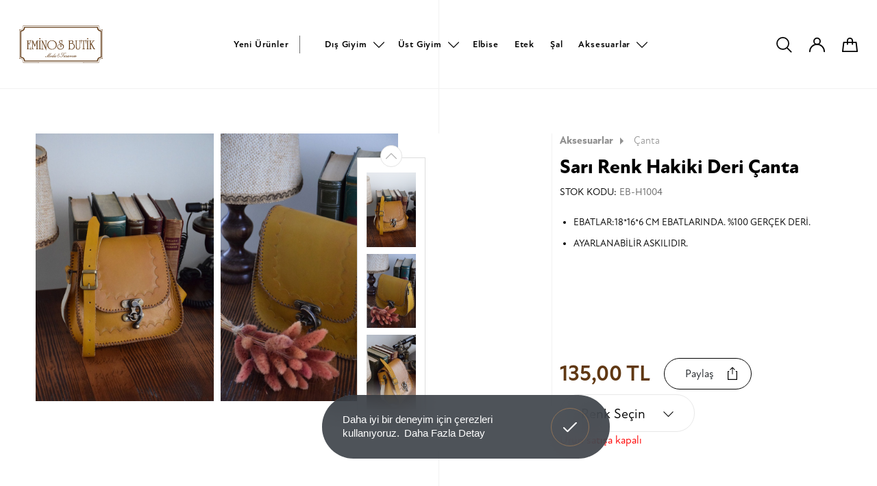

--- FILE ---
content_type: text/html; charset=utf-8
request_url: https://www.eminosbutik.com/urun/sari-renk-hakiki-deri-canta
body_size: 83045
content:
	<!DOCTYPE html>
	<html lang="tr" dir="ltr">
		<head>
			<meta charset="utf-8">
			<meta http-equiv="X-UA-Compatible" content="IE=edge">
			<meta name="viewport" content="width=device-width, initial-scale=1, shrink-to-fit=no, maximum-scale=1">
			<!--[if lt IE 9]>
				<script src="eminosbutik3/assets/js/html5shiv.min.js?v=1613165246"></script>
				<script src="eminosbutik3/assets/js/respond.min.js?v=1613165247"></script>
			<![endif]-->
			<meta name="content-language" content="tr" />
			<title>Sarı Renk Hakiki Deri Çanta - Eminos Butik</title>	<meta property="og:locale" content="tr-TR" />
	<meta property="og:site_name" content="Eminos Butik" />
	<meta property="og:type" content="product" />
	<meta property="og:title" content="Sarı Renk Hakiki Deri Çanta" />
			<meta property="og:description" content="
	EBATLAR:18*16*6 CM EBATLARINDA. %100 GERÇEK DERİ.
	AYARLANABİLİR ASKILIDIR.
" />
		<meta name="twitter:description" content="
	EBATLAR:18*16*6 CM EBATLARINDA. %100 GERÇEK DERİ.
	AYARLANABİLİR ASKILIDIR.
" />
				<meta property="og:image:height" content="1280" />
		<meta property="og:image:width" content="850" />
		<meta property="og:image" content="https://www.eminosbutik.com/eminosbutik3/dosyalar/urun/1246_5.jpg" />
		<meta property="twitter:image" content="https://www.eminosbutik.com/eminosbutik3/dosyalar/urun/1246_5.jpg" />
			<meta property="og:url" content="https://www.eminosbutik.com/urun/sari-renk-hakiki-deri-canta" />
	<meta property="og:site_name" content="Eminos Butik" />
	<meta name="twitter:card" content="summary" />
	<meta name="twitter:title" content="Sarı Renk Hakiki Deri Çanta" />
	<link rel="canonical" href="https://www.eminosbutik.com/urun/sari-renk-hakiki-deri-canta" />
				<meta name="robots" content="yes" />
				<meta name="robots" content="all, index, follow" />
							<meta name="url" content="https://www.eminosbutik.com/">
			<meta name="identifier-URL" content="https://www.eminosbutik.com/">
			<base href="https://www.eminosbutik.com/">
			
			<link rel="shortcut icon" href="eminosbutik3/favicon.ico?v=1613302749">
<meta name="apple-mobile-web-app-title" content="Tesettür Giyim | Eminos Butik | Tesettür | Moda & Tasarım">
<meta name="application-name" content="Tesettür Giyim | Eminos Butik | Tesettür | Moda & Tasarım">
<link rel="apple-touch-icon" sizes="180x180" href="eminosbutik3/assets/img/icons/apple-touch-icon.png?v=1613302731">
<link rel="icon" type="image/png" sizes="32x32" href="eminosbutik3/assets/img/icons/favicon-32x32.png?v=1613302731">
<link rel="icon" type="image/png" sizes="16x16" href="eminosbutik3/assets/img/icons/favicon-16x16.png?v=1613302731">
<link rel="manifest" href="eminosbutik3/assets/img/icons/site.webmanifest?v=1670703453">
<link rel="mask-icon" href="eminosbutik3/assets/img/icons/safari-pinned-tab.svg?v=1613302731" color="#603813">
<meta name="msapplication-TileColor" content="#ffffff">
<meta name="msapplication-config" content="eminosbutik3/assets/img/icons/browserconfig.xml?v=1613302731">
<meta name="theme-color" content="#ffffff" />
<meta name="msapplication-navbutton-color" content="#603813" />
<meta name="apple-mobile-web-app-status-bar-style" content="#603813" />			<link rel="stylesheet" href="https://use.typekit.net/adm5lwu.css">
			<link href="eminosbutik3/assets/libs/font-awesome/css/all.min.css?v=1613165542" rel="stylesheet" type="text/css">
			<link href="eminosbutik3/assets/libs/mdi/css/materialdesignicons.min.css?v=1613165548" rel="stylesheet" type="text/css">
			<link href="eminosbutik3/assets/libs/swiper/css/swiper.min.css?v=1613165554" rel="stylesheet" type="text/css">
			<link href="eminosbutik3/assets/libs/select2/css/select2.min.css?v=1613165553" rel="stylesheet" type="text/css">
			<link href="eminosbutik3/assets/libs/fancybox/css/jquery.fancybox.min.css?v=1613165540" rel="stylesheet" type="text/css">
						<link href="eminosbutik3/assets/css/nice-select.css?v=1613479527" rel="stylesheet" type="text/css">
			<link href="eminosbutik3/assets/libs/flatpickr/flatpickr.min.css?v=1613165516" rel="stylesheet" type="text/css">
			<link href="eminosbutik3/assets/libs/confirm/jquery-confirm.min.css?v=1613165517" rel="stylesheet" type="text/css">
			<link href="eminosbutik3/assets/css/bootstrap.min.css?v=1613165241" rel="stylesheet" type="text/css">
			<link href="eminosbutik3/assets/css/global.css?v=1702940451" rel="stylesheet" type="text/css">
			<script src="eminosbutik3/assets/js/jquery.min.js?v=1613165247"></script>
			<!-- Global site tag (gtag.js) - Google Analytics -->
<script async src="https://www.googletagmanager.com/gtag/js?id=UA-126809796-6"></script>
<script>
  window.dataLayer = window.dataLayer || [];
  function gtag(){dataLayer.push(arguments);}
  gtag('js', new Date());

  gtag('config', 'UA-126809796-6');
</script>
<meta name="yandex-verification" content="1e6ae46229729c74" />
<!-- Meta Pixel Code -->
<script>
!function(f,b,e,v,n,t,s)
{if(f.fbq)return;n=f.fbq=function(){n.callMethod?
n.callMethod.apply(n,arguments):n.queue.push(arguments)};
if(!f._fbq)f._fbq=n;n.push=n;n.loaded=!0;n.version='2.0';
n.queue=[];t=b.createElement(e);t.async=!0;
t.src=v;s=b.getElementsByTagName(e)[0];
s.parentNode.insertBefore(t,s)}(window, document,'script',
'https://connect.facebook.net/en_US/fbevents.js');
fbq('init', '2238042679853608');
fbq('track', 'PageView');
</script>
<noscript><img height="1" width="1" style="display:none"
src="https://www.facebook.com/tr?id=2238042679853608&ev=PageView&noscript=1"
/></noscript>
<!-- End Meta Pixel Code -->		</head>
		<body>
			<div class="search-overlay"></div>

			<div class="search-main">
								<form name="ust_ara" id="f_ust_ara" action="index.php" method="post" onsubmit="ust_ajax_ara(); return false;" class="form-inline nav_search">
					<div class="search">
						<div class="search-flex">
							<input type="hidden" name="islem" value="ajax">
							<input type="hidden" name="islem2" value="ust_urun_ara">
							<input type="search" id="search-input" name="anahtar" autocomplete="off" oninput="ust_ajax_ara();" class="form-control" placeholder="Ürün veya Kod Ara.." aria-label="Ürün veya Kod Ara..">
							<span class="btn btn-exit"><svg xmlns="http://www.w3.org/2000/svg" width="50.036" height="50.036" viewBox="0 0 50.036 50.036"><g transform="translate(1.414 1.414)"><path class="a" d="M9.2,56.4,56.4,9.2" transform="translate(-9.197 -9.197)"/><path class="a" d="M9.2,9.2,25.425,25.425,56.4,56.4" transform="translate(-9.197 -9.197)"/></g></svg></span>
						</div>
					</div>
				</form>
				<div class="result-wrap">
					<div class="result" id="ust_sonuclar"></div>
				</div>
			</div>
			<div class="fixed-overlay"></div>
			<div class="fixed-basket">
				<div class="up">
					<span>Sepet</span>
					<div class="buttons">
												<div class="sepet-btn active">
							<svg xmlns="http://www.w3.org/2000/svg" width="24.754" height="22.838" viewBox="0 0 24.754 22.838">	<g transform="translate(-803.761 65.604)"><path  d="M774.62-46.086h22.754l-1.6-14.264H776.225Z" transform="translate(30.141 2.32)"/><path d="M787.666-55.438v-5.511a3.952,3.952,0,0,0-3.953-3.953h0a3.953,3.953,0,0,0-3.953,3.953v5.511" transform="translate(32.424 0.298)"/></g></svg>
							<span id="cart_qty_2"></span>
						</div>
					</div>
				</div>
				<div id="ajax_sepet">
									</div>
				<div class="login-close">
					<svg xmlns="http://www.w3.org/2000/svg" width="17.351" height="17.351" viewBox="0 0 17.351 17.351"><defs><style>.a{fill:none;stroke:#000;stroke-linecap:round;stroke-linejoin:round;stroke-miterlimit:10;stroke-width:2px;}</style></defs><g transform="translate(-7.783 -7.783)"><path d="M9.2,23.72,23.72,9.2"/><path d="M9.2,9.2,23.72,23.72"/></g></svg>
				</div>
			</div>
							<div class="login-overlay"></div>
				<div class="login-click">
					<div class="up">
						<span>Kullanıcı Girişi</span>
						<div class="buttons">
							<div class="login-btn active">
								<svg xmlns="http://www.w3.org/2000/svg" width="25.296" height="23.617" viewBox="0 0 25.296 23.617"><g transform="translate(-752.09 65.604)"><path d="M748.442-54.934a4.984,4.984,0,0,1-4.984-4.984,4.984,4.984,0,0,1,4.984-4.984,4.984,4.984,0,0,1,4.984,4.984A4.99,4.99,0,0,1,748.442-54.934Z" transform="translate(16.296 0.298)"/><path d="M738.844-46.352A11.648,11.648,0,0,1,750.492-58,11.648,11.648,0,0,1,762.14-46.352" transform="translate(14.246 3.365)"/></g></svg>
							</div>
						</div>
					</div>
					<form name="f_giris" method="post" action="index.php">
						<input type="hidden" name="islem" value="uye-giris"> 
						<input type="hidden" name="oturum" value="giris">
						<div class="form-group">
							<input type="email" name="eposta" placeholder="E-Posta" id="login-focus">
						</div>
						<div class="form-group">
							<input type="password" name="sifre" placeholder="Şifre">
						</div>
						<div class="button-two">
							<a href="uye-kayit">Kayıt Ol <svg xmlns="http://www.w3.org/2000/svg" width="40.064" height="25" viewBox="0 0 40.064 25"><defs><style>.aa,.c{fill:none;}.aa{stroke:#000;}.bb{stroke:none;}</style></defs><g transform="translate(-364.5 -577)"><g class="aa" transform="translate(379.564 577)"><circle class="bb" cx="12.5" cy="12.5" r="12.5"/><circle class="cc" cx="12.5" cy="12.5" r="12"/></g><line class="aa" x1="25.641" transform="translate(364.5 589.5)"/></g></svg></a>
							<button type="submit">Giriş Yap<svg xmlns="http://www.w3.org/2000/svg" width="40.064" height="25" viewBox="0 0 40.064 25"><defs><style>.aa,.c{fill:none;}.aa{stroke:#000;}.bb{stroke:none;}</style></defs><g transform="translate(-364.5 -577)"><g class="aa" transform="translate(379.564 577)"><circle class="bb" cx="12.5" cy="12.5" r="12.5"/><circle class="cc" cx="12.5" cy="12.5" r="12"/></g><line class="aa" x1="25.641" transform="translate(364.5 589.5)"/></g></svg></button>
						</div>
						<a href="sifremi-unuttum">Şifremi Unuttum</a>
					</form>
					<div class="login-close">
						<svg xmlns="http://www.w3.org/2000/svg" width="17.351" height="17.351" viewBox="0 0 17.351 17.351"><defs><style>.a{fill:none;stroke:#000;stroke-linecap:round;stroke-linejoin:round;stroke-miterlimit:10;stroke-width:2px;}</style></defs><g transform="translate(-7.783 -7.783)"><path d="M9.2,23.72,23.72,9.2"/><path d="M9.2,9.2,23.72,23.72"/></g></svg>
					</div>
				</div>
							<div class="menu-overlay"></div>
			<header class="header inner-header">
	<div class="header-bottom">
		<nav class="header-scope">
			<div class="logo">
				<a class="navbar-brand" href="https://www.eminosbutik.com/">
					<svg xmlns="http://www.w3.org/2000/svg" width="133.537" height="58.463" viewBox="0 0 133.537 58.463"><g transform="translate(-187.7 -167.7)"><path  d="M318.73,173.727a3.522,3.522,0,0,1-3.519-3.519V167.7H193.727v2.508a3.522,3.522,0,0,1-3.519,3.519H187.7v46.4h2.508a3.522,3.522,0,0,1,3.519,3.519v2.508h25.51v-.391H194.1v-2.13a3.907,3.907,0,0,0-3.9-3.9h-2.13V174.118h2.13a3.907,3.907,0,0,0,3.9-3.9v-2.13h25.133v-.013H289.7v.013h25.133v2.13a3.907,3.907,0,0,0,3.9,3.9h2.13v45.627h-2.13a3.907,3.907,0,0,0-3.9,3.9v2.13H289.7v.391h25.51v-2.508a3.522,3.522,0,0,1,3.519-3.519h2.508V173.727Z"/><path   d="M329.89,186.727a5.265,5.265,0,0,1-5.258-5.258V180.7h-118v.769a5.265,5.265,0,0,1-5.258,5.258H200.6v42.917h.769a5.265,5.265,0,0,1,5.258,5.258v.769h118V234.9a5.265,5.265,0,0,1,5.258-5.258h.769V186.727Zm-.769,41.407a6.806,6.806,0,0,0-5.987,5.987H208.124a6.806,6.806,0,0,0-5.987-5.987V188.21a6.806,6.806,0,0,0,5.987-5.987H323.135a6.806,6.806,0,0,0,5.987,5.987Z" transform="translate(-11.161 -11.247)"/><rect   width="73.348" height="0.378" transform="translate(217.794 225.786)"/><g transform="translate(199.66 187.318)"><path   d="M282.8,335.184h-6.4v.593h.391q.607,0,.728.364a4.071,4.071,0,0,1,.067,1.065v11.447H276.4v.593h6.364v.984h.58v-5.11h-.58v1.416a2.418,2.418,0,0,1-.418,1.7,2.544,2.544,0,0,1-1.712.4h-1.726v-8.683h.054c.823,0,1.133.148,1.254.283s.27.458.27,1.294v.742h.566V337.22h-.566v2.157h-1.591v-3.6h1.766a2.409,2.409,0,0,1,1.739.445,2.866,2.866,0,0,1,.391,1.793v1.537h.58V334.2h-.58v.984Z" transform="translate(-276.4 -331.368)"/><path   d="M340.526,349.045l-3.182-7.645H335.2v.593h.31c.431,0,.7.121.809.351a3.417,3.417,0,0,1,.094,1.079V354.87H335.2v.593h3.533v-.593h-.256c-.688,0-.971-.135-1.079-.243s-.243-.418-.243-1.618V344.07l3.128,7.456,3.047-7.82v11.151h-1.214v.593h3.694v-.593h-.256a.88.88,0,0,1-.728-.229c-.067-.094-.189-.4-.189-1.483V341.993h1.186V341.4h-2.333Z" transform="translate(-327.272 -337.598)"/><path   d="M426.357,315.1a.851.851,0,0,0,.957-.944.957.957,0,0,0-1.915,0A.851.851,0,0,0,426.357,315.1Z" transform="translate(-405.31 -313.2)"/><path   d="M418.4,342.007h.283c.5,0,.8.175.9.526a5.5,5.5,0,0,1,.081,1.348V354.87H418.44v.593h3.816v-.593h-.337a.872.872,0,0,1-.728-.243A3.544,3.544,0,0,1,421,353v-11h1.254V341.4H418.4Z" transform="translate(-399.254 -337.598)"/><path   d="M455.455,342.12h.3c.715,0,.957.148,1.052.27.067.081.175.337.175,1.16v9.115l-4.935-11.07-.04-.081h-2.1v.62h.31c.431,0,.7.121.809.351a3.418,3.418,0,0,1,.094,1.079v11.42H449.9v.593h3.533v-.593H453.1c-.593,0-.957-.148-1.106-.445a4.456,4.456,0,0,1-.121-1.416V344.4l5.865,13.038V342.12h1.254v-.62h-3.546v.62Z" transform="translate(-426.507 -337.684)"/><path   d="M532.608,340.689a7.561,7.561,0,0,0-4.4-1.389,8.035,8.035,0,0,0-4.22,1.173,7.053,7.053,0,0,0-2.9,3.263,7.743,7.743,0,0,0-.593,3.061,6.894,6.894,0,0,0,2.117,5.137,7.057,7.057,0,0,0,5.137,2.036,7.96,7.96,0,0,0,5.393-1.942,6.917,6.917,0,0,0,2.508-5.447A6.829,6.829,0,0,0,532.608,340.689Zm1.739,6.054a6.455,6.455,0,0,1-1.9,4.746,5.957,5.957,0,0,1-4.369,1.753,5.872,5.872,0,0,1-4.584-1.942,6.87,6.87,0,0,1-1.685-4.76,6.476,6.476,0,0,1,1.82-4.746,5.823,5.823,0,0,1,4.288-1.78,6.13,6.13,0,0,1,4.638,2.049A6.652,6.652,0,0,1,534.347,346.743Z" transform="translate(-487.588 -335.781)"/><path   d="M644.9,339.787l-.175-.094c-1.82-.957-2.737-1.888-2.737-2.751a1.5,1.5,0,0,1,.566-1.227,2.045,2.045,0,0,1,1.335-.445,1.571,1.571,0,0,1,1.443.62,3.151,3.151,0,0,1,.351,1.672v1.753h.58V333.8h-.58v1.011a7.221,7.221,0,0,0-.769-.216,3.523,3.523,0,0,0-.8-.081,3.214,3.214,0,0,0-2.157.728,2.556,2.556,0,0,0-.93,2.063,3.024,3.024,0,0,0,1.281,2.306,16.409,16.409,0,0,0,2.265,1.416,9.045,9.045,0,0,1,2.427,1.712,2.873,2.873,0,0,1,.607,1.928,3.356,3.356,0,0,1-1.24,2.724,4.534,4.534,0,0,1-2.926.944,5.037,5.037,0,0,1-3.088-1,3.384,3.384,0,0,1-1.429-2.778,2.73,2.73,0,0,1,2.872-2.885,2.225,2.225,0,0,1,1.348.418,1.358,1.358,0,0,1,.634,1.16c0,.688-.3,1.011-.917,1.011h-.3l-.121.472.108.04a2.175,2.175,0,0,0,.8.175A1.383,1.383,0,0,0,644.9,343.4a2.1,2.1,0,0,0-1.011-1.834,3.953,3.953,0,0,0-4.787.58A3.859,3.859,0,0,0,638,344.91a3.8,3.8,0,0,0,1.618,3.222,5.707,5.707,0,0,0,3.506,1.079,5.942,5.942,0,0,0,3.843-1.267,4.376,4.376,0,0,0,1.753-3.587A3.862,3.862,0,0,0,648,342,10.293,10.293,0,0,0,644.9,339.787Z" transform="translate(-589.245 -331.022)"/><path   d="M776.051,343.946a2.382,2.382,0,0,0,1.591-2.292,2.175,2.175,0,0,0-.957-1.874,3.509,3.509,0,0,0-2.063-.58,3.307,3.307,0,0,0-2.4.917v-.593h-2.508v.62h.3c.431,0,.688.121.8.351a3.792,3.792,0,0,1,.081,1.079v11.42H769.7v.593h2.333v-.256a7.411,7.411,0,0,0,2.643.566,5.538,5.538,0,0,0,3.816-1.389,5.141,5.141,0,0,0,.27-7.16A4.292,4.292,0,0,0,776.051,343.946Zm-3.708,8.211a3.249,3.249,0,0,1-.135-.9c-.027-.971-.04-1.564-.04-1.739v-5.1h1.483c3.465,0,5.151,1.375,5.151,4.22a4.7,4.7,0,0,1-1.119,3.236,4.029,4.029,0,0,1-3.128,1.294,3.445,3.445,0,0,1-1.5-.283A1.184,1.184,0,0,1,772.343,352.157Zm3.209-8.737a4.563,4.563,0,0,1-1.915.3h-1.483V341.56a2.172,2.172,0,0,1,.8-1.214,2.272,2.272,0,0,1,1.4-.458,2.052,2.052,0,0,1,1.47.539,1.983,1.983,0,0,1,.553,1.47A1.522,1.522,0,0,1,775.552,343.42Z" transform="translate(-703.188 -335.694)"/><path   d="M855.584,341.947H856c.485,0,.8.094.9.3a2.911,2.911,0,0,1,.108,1.119v7.7a7.038,7.038,0,0,1-.351,2.629,2.006,2.006,0,0,1-2.063,1.133,1.921,1.921,0,0,1-1.915-1.038,5.824,5.824,0,0,1-.378-2.4V341.92h1.214v-.62H849.8v.62h.31c.431,0,.7.121.809.351a3.419,3.419,0,0,1,.094,1.079v8.171c0,2.751,1.146,4.153,3.384,4.153a3.05,3.05,0,0,0,3.061-1.807,8.465,8.465,0,0,0,.324-2.953V341.92h1.187v-.62H855.6v.647Z" transform="translate(-772.487 -337.511)"/><path   d="M928.264,335.184h-7.025V334.2H920.7v5.784h.539v-2.009a2.7,2.7,0,0,1,.4-1.766,2.52,2.52,0,0,1,1.739-.418h.7v12.876h-1.793v.58h5.056v-.58h-.634a1.272,1.272,0,0,1-1.038-.256c-.094-.094-.243-.418-.243-1.631V335.791h.7a2.551,2.551,0,0,1,1.726.418,2.7,2.7,0,0,1,.4,1.766v2.009h.58V334.2h-.58Z" transform="translate(-833.828 -331.369)"/><path   d="M984.813,342.007h.283c.5,0,.8.175.9.526a5.507,5.507,0,0,1,.081,1.348V354.87h-1.227v.593h3.8v-.593h-.337a.873.873,0,0,1-.728-.243A3.545,3.545,0,0,1,987.4,353v-11h1.254V341.4H984.8v.607Z" transform="translate(-889.285 -337.598)"/><path   d="M992.957,315.1a.851.851,0,0,0,.957-.944.957.957,0,0,0-1.915,0A.846.846,0,0,0,992.957,315.1Z" transform="translate(-895.514 -313.2)"/><path   d="M1026.425,354.956c-.566,0-1.038-.364-1.429-1.133L1021,346.5l3.371-4.409h1.5V341.5h-3.721v.593h1.16l-3.789,5.191v-5.191h1.2V341.5h-3.708v.593h.3c.432,0,.7.108.8.337a3.7,3.7,0,0,1,.081,1.079v11.434H1017v.593h4.058v-.593h-.324c-.593,0-.957-.148-1.106-.445a4.384,4.384,0,0,1-.121-1.416v-4.638l.593-.809,4.247,7.847.041.067h2.359v-.593Z" transform="translate(-917.144 -337.684)"/></g><g transform="translate(229.228 210.725)"><path   d="M513.538,492.472c-.013,0-.04,0-.27.189l-.391.324a4.278,4.278,0,0,1-.823.526,1.582,1.582,0,0,1-.566.189c-.081-.013-.094-.054-.094-.081,0-.054.054-.2.337-.526a9.537,9.537,0,0,1,.944-.984l.175-.162c.189-.162.216-.229.216-.256a.191.191,0,0,0-.027-.081.37.37,0,0,0-.283-.054l-.216.013-.2.148-.108.108a.357.357,0,0,0-.4-.283,1.873,1.873,0,0,0-.876.256,3.816,3.816,0,0,0-.768.512,1.949,1.949,0,0,0-.283.3c-.027.027-.054.04-.094.081l-.391.31a4.283,4.283,0,0,1-.823.526,1.582,1.582,0,0,1-.566.189c-.081-.013-.094-.054-.094-.081a.994.994,0,0,1,.27-.458l3.789-4.5.067-.081.013-.081c0-.054-.04-.094-.108-.108a.67.67,0,0,0-.243-.027.306.306,0,0,0-.243.121l-2.71,3.344a.374.374,0,0,0-.4-.283,1.962,1.962,0,0,0-.876.256,3.379,3.379,0,0,0-.755.512,1.442,1.442,0,0,0-.243.256c-.04.027-.081.054-.148.094a.8.8,0,0,1-.378.148.306.306,0,0,1-.31-.175,1.088,1.088,0,0,0,.31-.647.435.435,0,0,0-.162-.351.533.533,0,0,0-.364-.108,2.413,2.413,0,0,0-1.375.553,3.96,3.96,0,0,0-.593.512,1.313,1.313,0,0,1-.121.094c-.175.148-.31.256-.391.31a3.175,3.175,0,0,1-1.5.769c-.175,0-.2-.081-.2-.148a5.233,5.233,0,0,1,1.106-1.753l3.249-4.139a.766.766,0,0,0,.189-.364c0-.013-.013-.027-.027-.04a.1.1,0,0,0-.067-.027c-.094,0-.216.081-.378.256l-5.946,5.811-.121.094a.171.171,0,0,1-.081.013h-.027v-.013a.359.359,0,0,1,.094-.189l4.261-5.649a1.3,1.3,0,0,1,.094-.121.507.507,0,0,0,.094-.243l-.013-.04-.013-.014c-.013-.013-.027-.013-.067-.013q-.121,0-.364.243l-5.852,5.811a1.581,1.581,0,0,1-.971.553c-.31,0-.458-.135-.458-.4,0-.2.081-.2.108-.2a.555.555,0,0,1,.189.081.756.756,0,0,0,.3.081.367.367,0,0,0,.4-.418c0-.3-.162-.445-.472-.445a.706.706,0,0,0-.553.243.851.851,0,0,0-.229.58.652.652,0,0,0,.742.742,1.733,1.733,0,0,0,.849-.458c.283-.229.769-.634,1.456-1.281l2.737-2.724-2.306,2.818a2.509,2.509,0,0,0-.715,1.308.379.379,0,0,0,.081.27.33.33,0,0,0,.243.081c.256,0,.742-.364,1.51-1.133l3.1-3.061-1.6,1.888c-.728.863-1.092,1.429-1.092,1.739,0,.378.216.566.634.566a3.345,3.345,0,0,0,1.766-.849,1.026,1.026,0,0,0-.04.283.507.507,0,0,0,.148.378.539.539,0,0,0,.391.148,3.333,3.333,0,0,0,1.888-1.16.64.64,0,0,0,.485.229,1.03,1.03,0,0,0,.283-.067,1.136,1.136,0,0,0-.094.472c0,.378.148.566.418.566a1.412,1.412,0,0,0,.876-.485v.027c0,.31.162.458.485.458a3.232,3.232,0,0,0,1.712-.863,1.226,1.226,0,0,0-.04.31c0,.378.148.566.418.566a1.412,1.412,0,0,0,.876-.485v.04a.428.428,0,0,0,.135.337.482.482,0,0,0,.351.121,1.807,1.807,0,0,0,.755-.229,5.093,5.093,0,0,0,.957-.634l.027-.013c.458-.364.512-.472.512-.526C513.619,492.486,513.579,492.472,513.538,492.472Zm-1.5-.593a.349.349,0,0,1-.121.229l-1.038,1.106h0c-.3.31-.526.472-.7.472a.081.081,0,0,1-.081-.04.114.114,0,0,1-.027-.081,1.37,1.37,0,0,1,.391-.7,4.922,4.922,0,0,1,.593-.593,1.653,1.653,0,0,1,.9-.472C512.028,491.811,512.042,491.852,512.042,491.879Zm-3.465,0c0,.054-.054.175-.31.431l-.849.89h0c-.3.31-.539.472-.7.472a.082.082,0,0,1-.081-.04.114.114,0,0,1-.027-.081,1.346,1.346,0,0,1,.391-.688,4.922,4.922,0,0,1,.593-.593,1.652,1.652,0,0,1,.9-.472C508.576,491.811,508.576,491.852,508.576,491.879Zm-2.872.067a.844.844,0,0,1-.2.431,4.481,4.481,0,0,1-.566.58,2.5,2.5,0,0,1-1.267.728.253.253,0,0,1-.108-.027.1.1,0,0,1-.04-.094c0-.229.351-.634,1.052-1.227a1.765,1.765,0,0,1,.971-.539C505.651,491.784,505.7,491.838,505.7,491.946Z" transform="translate(-495.7 -487.146)"/><path   d="M639.391,496.875a1.2,1.2,0,0,0-.661-.175,1.355,1.355,0,0,0-1.052.445,1.7,1.7,0,0,0-.391,1.2v.148l.027.229c-1.267.283-1.915.9-1.915,1.834a1.532,1.532,0,0,0,.553,1.227,1.936,1.936,0,0,0,1.281.432,2.411,2.411,0,0,0,1.416-.432l.189.229.013.027a.186.186,0,0,0,.148.081l.054-.027.013-.068h0a.354.354,0,0,0-.094-.189l-.162-.2a1.339,1.339,0,0,0,.526-.984.77.77,0,0,0-.121-.431.419.419,0,0,0-.377-.216c-.243,0-.364.108-.364.337a.278.278,0,0,0,.31.31.316.316,0,0,0,.229-.094l.014-.013q.04.02.04.162a1.15,1.15,0,0,1-.391.728,5.442,5.442,0,0,1-1.065-2.548,8.917,8.917,0,0,0,1.254-.445c.539-.283.809-.607.809-.984A.635.635,0,0,0,639.391,496.875Zm-.162.526c0,.566-.553.984-1.645,1.267l-.013-.094v-.081a1.647,1.647,0,0,1,.256-.876c.27-.458.566-.688.9-.688a.457.457,0,0,1,.351.135A.382.382,0,0,1,639.229,497.4Zm-.728,4.18a2.382,2.382,0,0,1-.553.283,1.894,1.894,0,0,1-.634.094,1.587,1.587,0,0,1-1.011-.31,1.137,1.137,0,0,1-.418-.944,1.792,1.792,0,0,1,1.456-1.739A6.614,6.614,0,0,0,638.5,501.581Z" transform="translate(-616.564 -495.365)"/><path   d="M677.658,493.664c.175-.283.391-.62.661-.984l.351-.485-.027-.054v-.013a.1.1,0,0,0-.067-.027c-.256,0-.917.755-2.009,2.306a18.37,18.37,0,0,1-1.726,2.184,3.541,3.541,0,0,1-2.292,1.362,1.357,1.357,0,0,1-.728-.189.521.521,0,0,1-.283-.418l.013-.054.014-.013.108.013.108.013c.283,0,.432-.135.432-.391a.416.416,0,0,0-.432-.431.513.513,0,0,0-.418.189.68.68,0,0,0-.162.458.95.95,0,0,0,.472.849,1.836,1.836,0,0,0,.984.243,3.793,3.793,0,0,0,2.427-1.025,14.292,14.292,0,0,0,2.319-3.1Z" transform="translate(-647.537 -491.385)"/><path   d="M685.2,490.171a2.535,2.535,0,0,0,2.036-1.187,1.865,1.865,0,0,0,.445-.957h0c-.013-.094-.067-.121-.108-.121s-.094.04-.229.31c-.067.121-.121.243-.189.378a2.391,2.391,0,0,1-1.915,1.308.979.979,0,0,1-.62-.2.661.661,0,0,1-.27-.566c0-.4.351-.89,1.052-1.429a3.367,3.367,0,0,1,2.157-.634,12.407,12.407,0,0,1,2.629.431l.31.081a2.694,2.694,0,0,0,.351.067c.148.013.3.027.445.027a1.911,1.911,0,0,0,.769-.135c.229-.094.337-.189.337-.283,0-.04-.027-.094-.121-.094h0l-.094.013a4.151,4.151,0,0,1-.7.094,11.253,11.253,0,0,1-1.456-.175l-.458-.067a.58.58,0,0,0-.067-.013,16.374,16.374,0,0,0-2.1-.216,5.074,5.074,0,0,0-2.2.458A1.885,1.885,0,0,0,684,489a1.159,1.159,0,0,0,.324.863A1.264,1.264,0,0,0,685.2,490.171Z" transform="translate(-658.611 -486.8)"/><path   d="M733.682,516.87h-.013v.027h0l-.013-.013c-.013.013-.108.094-.634.485a2.765,2.765,0,0,1-1.389.7.157.157,0,0,1-.094-.027.07.07,0,0,1-.027-.054c0-.04.067-.162.539-.607l.27-.256.013-.013c.391-.391.58-.661.58-.849a.345.345,0,0,0-.108-.256.356.356,0,0,0-.256-.094.954.954,0,0,0-.4.121c-.337.189-.58.337-.755.445l.013-.162a.51.51,0,0,0-.067-.3.262.262,0,0,0-.216-.108,3.37,3.37,0,0,0-1.173.566l.013-.081v-.081a.513.513,0,0,0-.081-.3.3.3,0,0,0-.243-.108,2.029,2.029,0,0,0-1.16.674l-.094.081a1.388,1.388,0,0,0-.31.324c-.04.027-.081.067-.148.121l-.364.3a2.674,2.674,0,0,1-1.335.7.2.2,0,0,1-.094-.027.1.1,0,0,1-.027-.067c0-.054.027-.148.189-.351a7.991,7.991,0,0,1,.607-.647c.027-.027.3-.27.566-.512.5-.445.5-.458.5-.472,0-.081-.148-.121-.472-.121a3.447,3.447,0,0,0-1.321.782l-.243.189a.779.779,0,0,0-.162.135l-.2.175a1.013,1.013,0,0,1-.553.3q-.2,0-.2-.243a1.328,1.328,0,0,1,.337-.768,2.365,2.365,0,0,1,.2-.243l.027-.04v-.014c-.013-.081-.121-.121-.337-.121h0l-.067.013a.1.1,0,0,0-.054.027l-.647.566a1.519,1.519,0,0,0,.067-.175.915.915,0,0,0,.04-.256.284.284,0,0,0-.3-.324,1.049,1.049,0,0,0-.5.189,4.536,4.536,0,0,0-.674.472l-.337.3-.067.068c-.04.027-.081.067-.148.108l-.391.324a4.275,4.275,0,0,1-.822.526,1.58,1.58,0,0,1-.566.189c-.081-.013-.094-.054-.094-.081,0-.054.054-.2.337-.539a9.534,9.534,0,0,1,.944-.984l.175-.162c.189-.162.216-.229.216-.256a.191.191,0,0,0-.027-.081.37.37,0,0,0-.283-.054l-.216.013-.2.148-.108.108a.357.357,0,0,0-.4-.283,1.874,1.874,0,0,0-.876.256,3.818,3.818,0,0,0-.768.512,2.873,2.873,0,0,0-.283.3l-.364.3a4.444,4.444,0,0,1-.917.566,1.429,1.429,0,0,0,.351-1.025,1.16,1.16,0,0,0-.013-.216,1.349,1.349,0,0,0-.162-.512.577.577,0,0,0,.364-.485c0-.162-.094-.2-.189-.2a.371.371,0,0,0-.324.229.834.834,0,0,0-.121.364c-.4.243-.715.472-.957.647a1.572,1.572,0,0,0-.3.27,2.163,2.163,0,0,0-.175.135l-.391.324a4.276,4.276,0,0,1-.822.526,1.582,1.582,0,0,1-.566.189c-.081-.013-.094-.054-.094-.081,0-.054.054-.2.337-.539a9.541,9.541,0,0,1,.944-.984l.175-.162c.189-.162.216-.229.216-.256a.191.191,0,0,0-.027-.081.37.37,0,0,0-.283-.054l-.216.013-.2.148-.108.108a.357.357,0,0,0-.4-.283,1.873,1.873,0,0,0-.876.256,3.811,3.811,0,0,0-.768.512,1.551,1.551,0,0,0-.593,1.133c0,.378.148.566.418.566a1.412,1.412,0,0,0,.876-.485v.04a.428.428,0,0,0,.135.337.482.482,0,0,0,.351.121,1.8,1.8,0,0,0,.755-.229,5.559,5.559,0,0,0,.957-.634l.027-.013a2.733,2.733,0,0,0,.472-.431l.4-.3c.324-.243.539-.391.647-.458a3.36,3.36,0,0,1-.081.769c-.162.715-.458,1.079-.876,1.079-.175,0-.3-.041-.337-.121h.04c.27,0,.324-.148.324-.283a.246.246,0,0,0-.283-.27.354.354,0,0,0-.391.4.417.417,0,0,0,.229.378.945.945,0,0,0,.445.108,2.638,2.638,0,0,0,.89-.189,5.206,5.206,0,0,0,.984-.539c.067-.054.135-.094.189-.135a1.226,1.226,0,0,0-.04.31c0,.378.148.566.418.566a1.412,1.412,0,0,0,.876-.485v.04a.428.428,0,0,0,.135.337.482.482,0,0,0,.351.121,1.806,1.806,0,0,0,.755-.229,5.559,5.559,0,0,0,.957-.634l.027-.013c.216-.175.337-.283.418-.364a.788.788,0,0,0,.189-.148l.216-.189a3.109,3.109,0,0,1,.485-.337.619.619,0,0,1,.3-.094s.027,0,.027.054a.737.737,0,0,1-.175.378,7.425,7.425,0,0,1-.674.849l-.256.283c-.243.256-.27.324-.27.364.013.081.108.081.162.081h.04l.189-.013.229-.027v-.013a11.058,11.058,0,0,1,1.375-1.524l-.054.162a.848.848,0,0,0-.027.216.6.6,0,0,0,.135.418.508.508,0,0,0,.378.148,1.641,1.641,0,0,0,.9-.472,1.692,1.692,0,0,0,.216-.2c.04-.027.108-.067.175-.121s.135-.094.2-.135q-.728.728-.728,1.133c0,.27.162.418.472.418a1.566,1.566,0,0,0,.715-.216,5.2,5.2,0,0,0,.9-.593l.094-.081a2.629,2.629,0,0,0,.378-.351,1.125,1.125,0,0,0,.175-.148l.216-.189a4.577,4.577,0,0,1,.553-.432.608.608,0,0,1,.31-.121h.013l.013.054c0,.081-.162.31-.9,1l-.108.094c-.108.094-.189.189-.243.243l-.189.175c-.364.337-.4.418-.4.458,0,.013.013.027.013.04a.421.421,0,0,0,.27.04l.216-.013.108-.013h0a15.487,15.487,0,0,1,1.645-1.5,2.667,2.667,0,0,1,.971-.58c.067.013.081.054.081.081s-.162.256-1.214,1.254l-.243.229c-.351.337-.4.418-.4.458a.1.1,0,0,0,.027.054.3.3,0,0,0,.189.04h.081l.216-.013.121-.013h0c1.375-1.375,2.252-2.076,2.616-2.076.04,0,.094.027.094.054s-.054.081-.418.391l-.27.229a1.46,1.46,0,0,0-.647,1.011c0,.283.162.431.472.431a1.982,1.982,0,0,0,.715-.229,5.309,5.309,0,0,0,.957-.62l.027-.027c.512-.418.512-.472.512-.512C733.749,516.9,733.709,516.883,733.682,516.87Zm-12.62-.593a.349.349,0,0,1-.121.229l-1.038,1.106c-.3.31-.526.472-.7.472a.082.082,0,0,1-.081-.04.114.114,0,0,1-.027-.081,1.37,1.37,0,0,1,.391-.7,4.929,4.929,0,0,1,.593-.593,1.653,1.653,0,0,1,.9-.472C721.048,516.209,721.062,516.25,721.062,516.277Zm-6.148,0a.349.349,0,0,1-.121.229l-1.038,1.106c-.3.31-.526.472-.7.472a.082.082,0,0,1-.081-.04.114.114,0,0,1-.027-.081,1.37,1.37,0,0,1,.391-.7,4.92,4.92,0,0,1,.593-.593,1.652,1.652,0,0,1,.9-.472C714.9,516.209,714.913,516.25,714.913,516.277Z" transform="translate(-683.268 -511.544)"/></g></g></svg>				</a>
			</div>
			<div class="menu">
				<ul>
					<li class="newstock"><a href="index.php?islem=urunler&siralama=id_t">Yeni Ürünler</a></li>
					<li class="dropdown"><a href="urunler/dis-giyim">Dış Giyim</a><ul><li><a href="urunler/ceket">Ceket</a></li><li><a href="urunler/ferace">Ferace</a></li><li><a href="urunler/kaban">Kaban</a></li></ul></li><li class="dropdown"><a href="urunler/ust-giyim">Üst Giyim</a><ul><li><a href="urunler/tunik">Tunik</a></li><li class="dropdown"><a href="javascript:;">Triko</a><ul><li><a href="urunler/hirka">Hırka</a></li><li><a href="urunler/kazak">Kazak</a></li></ul></li><li><a href="urunler/gomlek">Gömlek</a></li></ul></li><li><a href="urunler/tesettur-elbise">Elbise</a></li><li><a href="urunler/uzun-etek">Etek</a></li><li><a href="urunler/sal">Şal</a></li><li class="dropdown"><a href="urunler/aksesuarlar">Aksesuarlar</a><ul><li><a href="urunler/canta">Çanta</a></li><li><a href="urunler/kolye">Kolye</a></li></ul></li>				</ul>
			</div>
			<div class="buttons">
				<div class="search-btn">
					<svg xmlns="http://www.w3.org/2000/svg" width="25.943" height="26.268" viewBox="0 0 25.943 26.268"> <g transform="translate(-705.779 66.573)"><path  d="M716.538-46.055a9.759,9.759,0,0,1-9.759-9.759,9.759,9.759,0,0,1,9.759-9.759,9.759,9.759,0,0,1,9.759,9.759A9.772,9.772,0,0,1,716.538-46.055Z" transform="translate(0)"/><line x1="6.29" y1="6.247" transform="translate(724.018 -47.966)"/></g></svg>
				</div>
				<div class="login-btn">
					<svg xmlns="http://www.w3.org/2000/svg" width="25.296" height="23.617" viewBox="0 0 25.296 23.617"><g transform="translate(-752.09 65.604)"><path d="M748.442-54.934a4.984,4.984,0,0,1-4.984-4.984,4.984,4.984,0,0,1,4.984-4.984,4.984,4.984,0,0,1,4.984,4.984A4.99,4.99,0,0,1,748.442-54.934Z" transform="translate(16.296 0.298)"/><path d="M738.844-46.352A11.648,11.648,0,0,1,750.492-58,11.648,11.648,0,0,1,762.14-46.352" transform="translate(14.246 3.365)"/></g></svg>
									</div>
				<div class="sepet-btn">
					<span id="cart_qty"></span>
					<svg xmlns="http://www.w3.org/2000/svg" width="24.754" height="22.838" viewBox="0 0 24.754 22.838">	<g transform="translate(-803.761 65.604)"><path  d="M774.62-46.086h22.754l-1.6-14.264H776.225Z" transform="translate(30.141 2.32)"/><path d="M787.666-55.438v-5.511a3.952,3.952,0,0,0-3.953-3.953h0a3.953,3.953,0,0,0-3.953,3.953v5.511" transform="translate(32.424 0.298)"/></g></svg>
				</div>
			</div>
		</nav>
	</div>
</header>
<div class="mobile-menu-overlay"></div>
<div class="mobile-menu inner-mobile-menu">
	<div class="hamburger-menu">
		<div class="bar first"></div>
		<div class="bar second"></div>
		<div class="bar third"></div>
	</div>
		<nav class="mobile-nav">
		<ul>
			<li><a href="index.php?islem=urunler&siralama=id_t">Yeni Ürünler</a></li>
			<li><a href="index.php?islem=urunler&indirimli=on">İndirimli Ürünler</a></li>
			<li><a href="https://www.eminosbutik.com/index.php?islem=urunler&siralama=hit_t">En Çok İncelenen</a></li>

			<li><a href="javascript:;" class="sub-item">Dış Giyim</a><ul><li><a href="urunler/ceket">Ceket</a></li><li><a href="urunler/ferace">Ferace</a></li><li><a href="urunler/kaban">Kaban</a></li><li><a href="urunler/dis-giyim">Tümü</a></li></ul></li><li><a href="javascript:;" class="sub-item">Üst Giyim</a><ul><li><a href="urunler/tunik">Tunik</a></li><li><a href="javascript:;" class="sub-item">Triko</a><ul><li><a href="urunler/hirka">Hırka</a></li><li><a href="urunler/kazak">Kazak</a></li><li><a href="urunler/triko">Tümü</a></li></ul><li><a href="urunler/gomlek">Gömlek</a></li><li><a href="urunler/ust-giyim">Tümü</a></li></ul></li><li><a href="urunler/tesettur-elbise">Elbise</a></li><li><a href="urunler/uzun-etek">Etek</a></li><li><a href="urunler/sal">Şal</a></li><li><a href="javascript:;" class="sub-item">Aksesuarlar</a><ul><li><a href="urunler/canta">Çanta</a></li><li><a href="urunler/kolye">Kolye</a></li><li><a href="urunler/aksesuarlar">Tümü</a></li></ul></li>		</ul>
			</nav>
</div>
<main><section class="pages product-full">
	<div class="ust">
		<div class="swiper-product">
			<div class="swiper-container gallery-top">
				<div class="swiper-wrapper">
					<div class="swiper-slide" data-fancybox="gallery" href="https://www.eminosbutik.com/eminosbutik3/dosyalar/urun/1246_1.jpg?m=1613167440">
									<img src="https://www.eminosbutik.com/eminosbutik3/dosyalar/urun/1246_1_o.jpg?m=1613167452" alt="Sarı Renk Hakiki Deri Çanta">
								</div><div class="swiper-slide" data-fancybox="gallery" href="https://www.eminosbutik.com/eminosbutik3/dosyalar/urun/1246_2.jpg?m=1613167437">
									<img src="https://www.eminosbutik.com/eminosbutik3/dosyalar/urun/1246_2_o.jpg?m=1613167448" alt="Sarı Renk Hakiki Deri Çanta">
								</div><div class="swiper-slide" data-fancybox="gallery" href="https://www.eminosbutik.com/eminosbutik3/dosyalar/urun/1246_3.jpg?m=1613167454">
									<img src="https://www.eminosbutik.com/eminosbutik3/dosyalar/urun/1246_3_o.jpg?m=1613167455" alt="Sarı Renk Hakiki Deri Çanta">
								</div><div class="swiper-slide" data-fancybox="gallery" href="https://www.eminosbutik.com/eminosbutik3/dosyalar/urun/1246_4.jpg?m=1613167449">
									<img src="https://www.eminosbutik.com/eminosbutik3/dosyalar/urun/1246_4_o.jpg?m=1613167444" alt="Sarı Renk Hakiki Deri Çanta">
								</div><div class="swiper-slide" data-fancybox="gallery" href="https://www.eminosbutik.com/eminosbutik3/dosyalar/urun/1246_5.jpg?m=1613167451">
									<img src="https://www.eminosbutik.com/eminosbutik3/dosyalar/urun/1246_5_o.jpg?m=1613167443" alt="Sarı Renk Hakiki Deri Çanta">
								</div>				</div>
			</div>
			<div class="small-product-slider">
				<div class="swiper-button-next">
					<svg xmlns="http://www.w3.org/2000/svg" width="9.427" height="17.455" viewBox="0 0 9.427 17.455"> <path d="M126.97,8.249,118.9.2a.677.677,0,0,0-.956.958l7.593,7.572L117.941,16.3a.677.677,0,0,0,.956.958l8.074-8.051a.676.676,0,0,0,0-.958Z" transform="translate(-117.742 0)"/> </svg>
				</div>
				<div class="swiper-container gallery-thumbs">
					<div class="swiper-wrapper">
							<div class="swiper-slide" style="background-image:url(https://www.eminosbutik.com/eminosbutik3/dosyalar/urun/1246_1_k.jpg?m=1613167441)"></div>	<div class="swiper-slide" style="background-image:url(https://www.eminosbutik.com/eminosbutik3/dosyalar/urun/1246_2_k.jpg?m=1613167439)"></div>	<div class="swiper-slide" style="background-image:url(https://www.eminosbutik.com/eminosbutik3/dosyalar/urun/1246_3_k.jpg?m=1613167446)"></div>	<div class="swiper-slide" style="background-image:url(https://www.eminosbutik.com/eminosbutik3/dosyalar/urun/1246_4_k.jpg?m=1613167443)"></div>	<div class="swiper-slide" style="background-image:url(https://www.eminosbutik.com/eminosbutik3/dosyalar/urun/1246_5_k.jpg?m=1613167450)"></div>					</div>
				</div>
				<div class="swiper-button-prev">
					<svg xmlns="http://www.w3.org/2000/svg" width="9.427" height="17.455" viewBox="0 0 9.427 17.455"> <path d="M126.97,8.249,118.9.2a.677.677,0,0,0-.956.958l7.593,7.572L117.941,16.3a.677.677,0,0,0,.956.958l8.074-8.051a.676.676,0,0,0,0-.958Z" transform="translate(-117.742 0)"/> </svg>
				</div>
			</div>
		</div>
		<div class="product-full-right">
			<div class="right-header">
								<ul>
					<li class="active"><a href="urunler/aksesuarlar">Aksesuarlar<span class="arrow"></span></a></li><li><a href="urunler/canta">Çanta</a></li>				</ul>
				<h2>Sarı Renk Hakiki Deri Çanta</h2>
									<div class="in-stok">
						<span>STOK KODU:</span>
						<span>EB-H1004</span>
					</div>
									<div class="product-content">
					<ul>
	<li>EBATLAR:18*16*6 CM EBATLARINDA. %100 GERÇEK DERİ.</li>
	<li>AYARLANABİLİR ASKILIDIR.</li>
</ul>				</div>
			</div>
			<div class="right-footer">
								<div class="products-sell">
					<span>135,00 TL</span>
						<div class="social-media">
							<input id="social-checkbox" type="checkbox">
							<span>Paylaş</span>
							<svg xmlns="http://www.w3.org/2000/svg" width="14.086" height="18.782" viewBox="0 0 14.086 18.782"><g transform="translate(0 0)"><path d="M82.39,172.228H80.63V173.4H81.8v10.565H70.065V173.4h1.174v-1.174H69.478a.587.587,0,0,0-.587.587v11.739a.587.587,0,0,0,.587.587H82.39a.587.587,0,0,0,.587-.587V172.815A.587.587,0,0,0,82.39,172.228Z" transform="translate(-68.891 -166.359)"/><path d="M163.4,2.247v8.318h1.174V2.247l2.52,2.52.83-.83L163.988,0l-3.937,3.937.83.83Z" transform="translate(-156.944 0)"/></g></svg>
							<a href="https://www.facebook.com/sharer.php?u=https%3A%2F%2Fwww.eminosbutik.com%2Furun%2Fsari-renk-hakiki-deri-canta" target="_blank" class="menu-item facebook_share_btn"> <i class="fab fa-facebook-f"></i> </a>
							<a href="https://twitter.com/share?url=https%3A%2F%2Fwww.eminosbutik.com%2Furun%2Fsari-renk-hakiki-deri-canta" target="_blank" class="menu-item twitter_share_btn"> <i class="fab fa-twitter"></i> </a>
							<a href="http://pinterest.com/pin/create/button/?url=www.eminosbutik.com/urun/sari-renk-hakiki-deri-canta&media=https://www.eminosbutik.com/eminosbutik3/dosyalar/urun/1246_1.jpg?m=1613167440&description=Sarı Renk Hakiki Deri Çanta" target="_blank" class="menu-item pinterest_share_btn"> <i class="fab fa-pinterest-p"></i> </a>
							<a href="https://wa.me/?text=www.eminosbutik.com/urun/sari-renk-hakiki-deri-canta" target="_blank" class="menu-item whatsapp_share_btn"> <i class="fab fa-whatsapp"></i> </a>
						</div>
										</div>
									<form name="f_ajax_siparis" id="form_1246" method="post" action="index.php">
					<input type="hidden" name="islem" value="ajax">
					<input type="hidden" name="islem2" value="sepete_ekle">
					<input type="hidden" name="u_id" value="1246">
					<input type="hidden" name="sip_tur" value="1">
									<div class="select-container">
					<div class="select-item single-select"><select name="sec[1137]" class="nice-select-container"><option value="0">renk Seçin</option><option value="3499" disabled>Sarı - Tükendi</option></select></div>				</div>
				<font color="red">Ürün satışa kapalı</font>				</form>
			</div>
		</div>
	</div>
	<div class="alt">
		<div class="container-es">
			<span>Benzer Ürünler</span>
			<div class="swiper-products">
				<div class="swiper-products-main swiper-container">
					<div class="swiper-wrapper">
						<div class="swiper-slide">	<div class="cart dicount ">
		<a href="urun/hakiki-el-yapimi-deri-canta-mini">
			<div class="up">
				<img src="eminosbutik3/dosyalar/urun/3679_1_k.jpg?m=1756384899" alt="Hakiki El Yapımı Deri Çanta Mini">
							</div>	
			<div class="down">
									<div class="mini-cart ">
						<span style="color:#603813;">Yeni</span>					</div>
									<span>Hakiki El Yapımı Deri Çanta Mini</span>
				<div class="sell">
					<span>950,00₺</span>
										<span class="hidden">Ürün Detay</span>
				</div>
			</div>					
		</a>
	</div>
	</div><div class="swiper-slide">	<div class="cart dicount ">
		<a href="urun/agac-yaprak-desenli-hakiki-deri-canta">
			<div class="up">
				<img src="eminosbutik3/dosyalar/urun/1900_1_k.jpg?m=1624713599" alt="Ağaç-Yaprak Desenli Hakiki Deri Çanta">
							</div>	
			<div class="down">
									<div class="mini-cart ">
						<span style="color:#603813;">Yeni</span>					</div>
									<span>Ağaç-Yaprak Desenli Hakiki Deri Çanta</span>
				<div class="sell">
					<span>1.425,00₺</span>
										<span class="hidden">Ürün Detay</span>
				</div>
			</div>					
		</a>
	</div>
	</div><div class="swiper-slide">	<div class="cart dicount ">
		<a href="urun/vav-harfli-el-yapimi-hakiki-deri-canta">
			<div class="up">
				<img src="eminosbutik3/dosyalar/urun/1228_1_k.jpg?m=1613167447" alt="Vav Harfli El Yapımı Hakiki Deri Çanta">
							</div>	
			<div class="down">
									<div class="mini-cart ">
						<span style="color:#603813;">Yeni</span>					</div>
									<span>Vav Harfli El Yapımı Hakiki Deri Çanta</span>
				<div class="sell">
					<span>1.385,00₺</span>
										<span class="hidden">Ürün Detay</span>
				</div>
			</div>					
		</a>
	</div>
	</div><div class="swiper-slide">	<div class="cart dicount ">
		<a href="urun/bisiklet-baskili-hakiki-deri-canta">
			<div class="up">
				<img src="eminosbutik3/dosyalar/urun/1225_1_k.jpg?m=1613167453" alt="Bisiklet Baskılı Hakiki Deri Çanta">
							</div>	
			<div class="down">
									<div class="mini-cart ">
						<span style="color:#603813;">Yeni</span>					</div>
									<span>Bisiklet Baskılı Hakiki Deri Çanta</span>
				<div class="sell">
					<span>1.385,00₺</span>
										<span class="hidden">Ürün Detay</span>
				</div>
			</div>					
		</a>
	</div>
	</div>					</div>
				</div>
				<div class="pag">
					<div class="swiper-button-prev">
						<svg xmlns="http://www.w3.org/2000/svg" width="62.5" height="39" viewBox="0 0 62.5 39"><g class="aaaa"><circle class="bbbb" cx="19.5" cy="19.5" r="19.5"/><circle class="cccc" cx="19.5" cy="19.5" r="19"/></g><line class="aaaa" x2="40" transform="translate(22.5 19.5)"/></svg>
					</div>
					<div class="swiper-pagination"> </div>
					<div class="swiper-button-next">
						<svg xmlns="http://www.w3.org/2000/svg" width="62.5" height="39" viewBox="0 0 62.5 39"><g transform="translate(-364.5 -577)"><g class="aaaa" transform="translate(388 577)"><circle class="bbbb" cx="19.5" cy="19.5" r="19.5"/><circle class="cccc" cx="19.5" cy="19.5" r="19"/></g><line class="aaaa" x1="40" transform="translate(364.5 596.5)"/></g></svg>
					</div>
				</div>
			</div>
		</div>
	</div>
</section>
<div class="beden-modal">
	<div class="login-close">
		<svg xmlns="http://www.w3.org/2000/svg" width="17.351" height="17.351" viewBox="0 0 17.351 17.351"><g transform="translate(-7.783 -7.783)"><path d="M9.2,23.72,23.72,9.2"/><path d="M9.2,9.2,23.72,23.72"/></g></svg>
	</div>
	<div class="bodysize-left">
		<div class="left-input">
			<span>Bedeninizi Öğrenin</span>
			<form action="" onsubmit="return false;">
				<div class="form-group">
					<input type="text" id="bel-olcusu" placeholder="Bel Ölçüsü Giriniz..." oninput="this.value = this.value.replace(/[^0-9.]/g, '').replace(/(\..*?)\..*/g, '$1');" >
					<div class="filter-btn">
						<span><span>Bel</span> <span>+</span></span>
						<ul>
							<li><a href="javascript:;">Göğüs</a></li>
							<li class="active"><a href="javascript:;">Bel</a></li>
							<li><a href="javascript:;">Basen</a></li>
						</ul>
					</div>
				</div>
			</form>
		</div>
		<div class="left-img-container">
			<div class="img-item" style="background-image: url(eminosbutik3/assets/img/main/ornekresim.png);"></div>
		</div>
	</div>
	<div class="bodysize-right">
		<div class="bodysize-container">
			<div class="default-size">
				<span>Standart Beden Ölçüler<sup>(cm)</sup></span>
				<div class="default">
					<ul>
						<li><a href="javascript:;">Beden</a></li>
						<li><a href="javascript:;">Göğüs</a></li>
						<li><a href="javascript:;">Bel</a></li>
						<li><a href="javascript:;">Basen</a></li>
					</ul>
					<ul>
						<li>
							<a href="javascript:;">36</a>
							<ul>
								<li class="size-1"><a href="javasciprt:;">86</a></li>
								<li class="size-2"><a href="javasciprt:;">68</a></li>
								<li class="size-3"><a href="javasciprt:;">94</a></li>
							</ul>
						</li>
						<li>
							<a href="javascript:;">38</a>
							<ul>
								<li class="size-1"><a href="javasciprt:;">90</a></li>
								<li class="size-2"><a href="javasciprt:;">72</a></li>
								<li class="size-3"><a href="javasciprt:;">98</a></li>
							</ul>
						</li>
						<li>
							<a href="javascript:;">40</a>
							<ul>
								<li class="size-1"><a href="javasciprt:;">94</a></li>
								<li class="size-2"><a href="javasciprt:;">76</a></li>
								<li class="size-3"><a href="javasciprt:;">102</a></li>
							</ul>
						</li>
						<li>
							<a href="javascript:;">42</a>
							<ul>
								<li class="size-1"><a href="javasciprt:;">98</a></li>
								<li class="size-2"><a href="javasciprt:;">80</a></li>
								<li class="size-3"><a href="javasciprt:;">106</a></li>
							</ul>
						</li>
						<li>
							<a href="javascript:;">44</a>
							<ul>
								<li class="size-1"><a href="javasciprt:;">102</a></li>
								<li class="size-2"><a href="javasciprt:;">68</a></li>
								<li class="size-3"><a href="javasciprt:;">110</a></li>
							</ul>
						</li>
					</ul>
				</div>
			</div>
			<div class="default-size">
				<span>Standart Beden Ölçüler<sup>(cm)</sup></span>
				<div class="default">
					<ul>
						<li><a href="javascript:;">Beden</a></li>
						<li><a href="javascript:;">Göğüs</a></li>
						<li><a href="javascript:;">Bel</a></li>
						<li><a href="javascript:;">Basen</a></li>
					</ul>
					<ul>
						<li>
							<a href="javascript:;">S</a>
							<ul>
								<li class="size-1"><a href="javasciprt:;">86 - 90</a></li>
								<li class="size-2"><a href="javasciprt:;">68 - 72</a></li>
								<li class="size-3"><a href="javasciprt:;">94 - 98</a></li>
							</ul>
						</li>
						<li>
							<a href="javascript:;">M</a>
							<ul>
								<li class="size-1"><a href="javasciprt:;">90 - 94</a></li>
								<li class="size-2"><a href="javasciprt:;">72 - 76</a></li>
								<li class="size-3"><a href="javasciprt:;">76 - 90</a></li>
							</ul>
						</li>
						<li>
							<a href="javascript:;">L</a>
							<ul>
								<li class="size-1"><a href="javasciprt:;">94 - 98</a></li>
								<li class="size-2"><a href="javasciprt:;">98 - 102</a></li>
								<li class="size-3"><a href="javasciprt:;">102 - 106</a></li>
							</ul>
						</li>
					</ul>
				</div>
			</div>
			<div class="default-size">
				<span>Büyük Beden Ölçülerir<sup>(cm)</sup></span>
				<div class="default">
					<ul>
						<li><a href="javascript:;">Beden</a></li>
						<li><a href="javascript:;">Göğüs</a></li>
						<li><a href="javascript:;">Bel</a></li>
						<li><a href="javascript:;">Basen</a></li>
					</ul>
					<ul>
						<li>
							<a href="javascript:;">44</a>
							<ul>
								<li class="size-1"><a href="javasciprt:;">104</a></li>
								<li class="size-2"><a href="javasciprt:;">86</a></li>
								<li class="size-3"><a href="javasciprt:;">112</a></li>
							</ul>
						</li>
						<li>
							<a href="javascript:;">46</a>
							<ul>
								<li class="size-1"><a href="javasciprt:;">110</a></li>
								<li class="size-2"><a href="javasciprt:;">92</a></li>
								<li class="size-3"><a href="javasciprt:;">118</a></li>
							</ul>
						</li>
						<li>
							<a href="javascript:;">48</a>
							<ul>
								<li class="size-1"><a href="javasciprt:;">116</a></li>
								<li class="size-2"><a href="javasciprt:;">98</a></li>
								<li class="size-3"><a href="javasciprt:;">124</a></li>
							</ul>
						</li>
						<li>
							<a href="javascript:;">50</a>
							<ul>
								<li class="size-1"><a href="javasciprt:;">122</a></li>
								<li class="size-2"><a href="javasciprt:;">104</a></li>
								<li class="size-3"><a href="javasciprt:;">130</a></li>
							</ul>
						</li>
						<li>
							<a href="javascript:;">52</a>
							<ul>
								<li class="size-1"><a href="javasciprt:;">128</a></li>
								<li class="size-2"><a href="javasciprt:;">110</a></li>
								<li class="size-3"><a href="javasciprt:;">136</a></li>
							</ul>
						</li>
					</ul>
				</div>
			</div>
		</div>
	</div>
</div><footer class="footer footer-type-1">
	<div class="footer-top">
		<div class="ptt">
			<svg xmlns="http://www.w3.org/2000/svg" width="53.38" height="29.148" viewBox="0 0 53.38 29.148">
				<g transform="translate(2 -159)">
					<circle class="a" cx="4.091" cy="4.091" r="4.091" transform="translate(14.119 178.966)" />
					<circle class="a" cx="4.091" cy="4.091" r="4.091" transform="translate(37.093 178.966)" />
					<path class="a" d="M84.3,160h26.509l-5.422,23.057H97.968" transform="translate(-75.621)" />
					<line class="a" x1="5.282" transform="translate(8.777 183.057)" />
					<path class="a"
						d="M306.238,236.576h-7.321l4.051-17.226h10.2c4.423,0,7.165,3.585,6.125,8.008l-2.168,9.218h-2.69"
						transform="translate(-269.154 -53.519)" />
					<line class="a" x1="7.876" transform="translate(2.15 165.585)" />
					<line class="a" x1="9.451" transform="translate(0.575 171.874)" />
					<line class="a" x1="11.026" transform="translate(-1 178.162)" />
				</g>
			</svg>
			<span>
				Teslimat Süresi <strong>1-3 iş günü</strong> içerisindedir ve <strong> MNG & YURTİÇİ  Kargo  </strong> ile gönderilmektedir.			</span>
		</div>
		<div class="container-es footer">
			<div class="footer-logo">
				<img src="eminosbutik3/assets/img/main/logo-3.svg" alt="Eminos Butik" />
			</div>
			<div class="menu">
				<ul>
					<span>Kurumsal</span>
					<li><a href="hakkimizda">Hakkımızda</a></li>
					<li><a href="sikca-sorulan-sorular">Sık Sorulan Sorular</a></li>
					<li><a href="banka-hesaplari">Banka Hesapları</a></li>
					<li><a href="iletisim">İletişim</a></li>
				</ul>
				<ul>
					<span>Yasal</span>
					<li><a href="sayfa/kullanici-gizlilik-sozlesmesi">Kullanıcı & Gizlilik Sözleşmesi</a></li><li><a href="sayfa/gizlilik-ve-cerez-politikasi">Gizlilik ve Çerez Politikası</a></li><li><a href="sayfa/kvkk-ve-aydinlatma-metni">KVKK ve Aydınlatma Metni</a></li><li><a href="sayfa/iade-ve-degisim-sartlari">İade ve Değişim Şartları</a></li>				</ul>
				<ul>
					<span>İletişim</span>
					<li class="number"><a href="javascript:;"><svg xmlns="http://www.w3.org/2000/svg" width="13.002"
								height="13.006" viewBox="0 0 13.002 13.006">
								<g transform="translate(778.502 -50.266)">
									<path class="a"
										d="M-772,62.672h0a5.894,5.894,0,0,1-3-.823l-.215-.128-2.233.586.6-2.178-.14-.223a5.885,5.885,0,0,1-.9-3.14,5.91,5.91,0,0,1,5.9-5.9,5.861,5.861,0,0,1,4.172,1.731,5.866,5.866,0,0,1,1.727,4.175A5.91,5.91,0,0,1-772,62.672Z" />
									<path class="b"
										d="M-642.006,182.074c-.134-.067-.791-.39-.914-.435s-.212-.067-.3.067-.345.435-.423.524-.156.1-.29.033a3.652,3.652,0,0,1-1.075-.664,4.035,4.035,0,0,1-.744-.926c-.078-.134,0-.2.059-.273a3.778,3.778,0,0,0,.334-.457.246.246,0,0,0-.011-.234c-.033-.067-.3-.725-.412-.993s-.219-.225-.3-.229-.167,0-.256,0a.491.491,0,0,0-.357.167,1.5,1.5,0,0,0-.468,1.115,2.6,2.6,0,0,0,.546,1.383,5.96,5.96,0,0,0,2.284,2.019,7.654,7.654,0,0,0,.762.282,1.833,1.833,0,0,0,.842.053,1.377,1.377,0,0,0,.9-.636,1.118,1.118,0,0,0,.078-.636C-641.783,182.175-641.872,182.141-642.006,182.074Z"
										transform="translate(-127.458 -124.002)" />
								</g>
							</svg>
							+90 539 634 58 61						</a></li>
					<li><a href="javascript:;">
							info@eminosbutik.com						</a></li>
										<li class="adress"><a href="javascript:;">
							Cumhuriyet Mh.Arabayolu Cad. No:13/1 Sarıyer / İstanbul						</a></li>
				</ul>
			</div>
			<div class="social">
				<div class="social-media">
					<a target="_blank" href="https://facebook.com/eminosbutik">
						<svg xmlns="http://www.w3.org/2000/svg" width="28.091" height="27.793"
							viewBox="0 0 28.091 27.793">
							<path class="a"
								d="M13.7.037A14.045,14.045,0,0,0,9.264,27.284a1.341,1.341,0,0,0,1.711-.818,1.3,1.3,0,0,0,.077-.44V19.078H8.444a1.016,1.016,0,0,1-1-1V15.647a1.013,1.013,0,0,1,1-1h2.608V11.162c0-3.774,2.242-5.834,5.507-5.834.911,0,1.762.035,2.388.09a1,1,0,0,1,.931,1V8.463a1.014,1.014,0,0,1-1,1H17.593c-1.788,0-2.116.876-2.116,2.15V14.66h2.883a1,1,0,0,1,.995,1,.884.884,0,0,1-.01.13l-.311,2.425a1,1,0,0,1-.985.875H15.482v7.39a1.353,1.353,0,0,0,1.363,1.344,1.261,1.261,0,0,0,.279-.032A14.052,14.052,0,0,0,13.7.037"
								transform="translate(0 -0.032)" />
						</svg>
					</a>
					<a target="_blank" href="https://instagram.com/eminos.butik">
						<svg xmlns="http://www.w3.org/2000/svg" width="27.715" height="26.722"
							viewBox="0 0 27.715 26.722">
							<path class="a"
								d="M307.707.372h-8.348a9.52,9.52,0,0,0-9.683,9.333v8.049a9.519,9.519,0,0,0,9.683,9.333h8.348a9.52,9.52,0,0,0,9.684-9.333V9.705A9.382,9.382,0,0,0,307.965.367c-.086,0-.173,0-.258,0m1.781,13.411A6.014,6.014,0,1,1,303.255,8c.075,0,.147,0,.221,0a5.882,5.882,0,0,1,6.011,5.75Zm1.783-5.792a1.491,1.491,0,1,1,.069,0c-.024,0-.046,0-.069,0"
								transform="translate(-289.676 -0.367)" />
						</svg>
					</a>
				</div>
			</div>
		</div>
	</div>
	<div class="footer-bottom">
		<div class="container-es ">
			<div class="d-flex justify-content-between align-items-center">
				<div class="copyright">
					<p> &copy;
						<span>2025</span> <b>Eminos Butik</b>.</b>
					</p>
				</div>
				<div class="shopping-security">
					<svg id="Group_2352" data-name="Group 2352" xmlns="http://www.w3.org/2000/svg" width="45.59"
						height="28.494" viewBox="0 0 45.59 28.494">
						<path id="Path_54" data-name="Path 54"
							d="M39.892,0H5.7A5.7,5.7,0,0,0,0,5.7V22.8a5.7,5.7,0,0,0,5.7,5.7H39.892a5.7,5.7,0,0,0,5.7-5.7V5.7a5.7,5.7,0,0,0-5.7-5.7m4.5,22.8a4.5,4.5,0,0,1-4.5,4.5H5.7a4.5,4.5,0,0,1-4.5-4.5V5.7A4.5,4.5,0,0,1,5.7,1.2H39.892a4.5,4.5,0,0,1,4.5,4.5Z"
							fill="#707070" />
						<path id="Path_2990" data-name="Path 2990"
							d="M4.17.2c2.22,0,3.69-1.23,3.69-3.18,0-2.385-1.785-2.715-3.195-2.97C3.75-6.12,3-6.27,3-6.915c0-.51.345-1.005,1.215-1.005.84,0,1.2.45,1.215,1.02H7.71a3.224,3.224,0,0,0-3.525-3.105A3.205,3.205,0,0,0,.66-6.825c0,2.385,1.785,2.715,3.18,2.97.9.165,1.65.315,1.65.96,0,.615-.375,1-1.32,1s-1.32-.39-1.32-1H.48C.525-.99,1.98.2,4.17.2Zm8.34,0c2.22,0,3.69-1.23,3.69-3.18,0-2.385-1.785-2.715-3.2-2.97-.915-.165-1.665-.315-1.665-.96,0-.51.345-1.005,1.215-1.005.84,0,1.2.45,1.215,1.02h2.28a3.224,3.224,0,0,0-3.525-3.105A3.205,3.205,0,0,0,9-6.825c0,2.385,1.785,2.715,3.18,2.97.9.165,1.65.315,1.65.96,0,.615-.375,1-1.32,1s-1.32-.39-1.32-1H8.82C8.865-.99,10.32.2,12.51.2ZM17.685,0H24.75V-2.25H20.115V-9.81h-2.43Z"
							transform="translate(10 19)" fill="#707070" />
					</svg>
					<svg xmlns="http://www.w3.org/2000/svg" width="45.59" height="28.494" viewBox="0 0 45.59 28.494">
						<g id="Group_2351" data-name="Group 2351" transform="translate(0 0)">
							<path id="Path_43" data-name="Path 43"
								d="M39.892,8.33a4.5,4.5,0,0,1,4.5,4.5v17.1a4.5,4.5,0,0,1-4.5,4.5H5.7a4.5,4.5,0,0,1-4.5-4.5v-17.1a4.5,4.5,0,0,1,4.5-4.5H39.892m0-1.2H5.7a5.7,5.7,0,0,0-5.7,5.7v17.1a5.7,5.7,0,0,0,5.7,5.7H39.892a5.7,5.7,0,0,0,5.7-5.7v-17.1A5.7,5.7,0,0,0,39.892,7.13Z"
								transform="translate(0 -7.13)" fill="#707070" />
							<path id="Path_44" data-name="Path 44"
								d="M19.595,15.246a5.7,5.7,0,1,0,0,9.406A7.091,7.091,0,0,1,19.595,15.246Z"
								transform="translate(2.133 -5.708)" fill="#707070" />
							<circle id="Ellipse_3" data-name="Ellipse 3" cx="5.699" cy="5.699" r="5.699"
								transform="translate(21.368 8.542)" fill="#707070" />
						</g>
					</svg>
					<svg xmlns="http://www.w3.org/2000/svg" width="45.59" height="28.494" viewBox="0 0 45.59 28.494">
						<g id="Group_2350" data-name="Group 2350" transform="translate(0 0)">
							<path id="Path_45" data-name="Path 45"
								d="M39.892,8.33a4.5,4.5,0,0,1,4.5,4.5v17.1a4.5,4.5,0,0,1-4.5,4.5H5.7a4.5,4.5,0,0,1-4.5-4.5v-17.1a4.5,4.5,0,0,1,4.5-4.5H39.892m0-1.2H5.7a5.7,5.7,0,0,0-5.7,5.7v17.1a5.7,5.7,0,0,0,5.7,5.7H39.892a5.7,5.7,0,0,0,5.7-5.7v-17.1A5.7,5.7,0,0,0,39.892,7.13Z"
								transform="translate(0 -7.13)" fill="#707070" />
							<path id="Path_46" data-name="Path 46"
								d="M17.422,15.6l-3.443,8.266H11.711l-1.668-6.551a.9.9,0,0,0-.5-.732,8.83,8.83,0,0,0-2.1-.708v-.24h3.6a1,1,0,0,1,.984.84l.9,4.8,2.208-5.627Zm8.794,5.567c0-2.184-3-2.3-2.975-3.275,0-.3.288-.612.9-.7a3.983,3.983,0,0,1,2.088.372l.372-1.752a5.663,5.663,0,0,0-1.992-.372c-2.1,0-3.6,1.128-3.6,2.735,0,1.2,1.056,1.86,1.86,2.256s1.1.66,1.1,1.032c0,.552-.66.8-1.272.8a4.415,4.415,0,0,1-2.184-.528l-.408,1.812a6.383,6.383,0,0,0,2.4.444c2.232,0,3.683-1.1,3.7-2.831m5.543,2.7h1.968L32,15.6H30.2a.972.972,0,0,0-.9.612l-3.191,7.654H28.34l.444-1.2h2.723Zm-2.4-2.927,1.116-3.107.684,3.083ZM20.421,15.6,18.67,23.862H16.582L18.334,15.6Z"
								transform="translate(1.486 -5.47)" fill="#707070" />
						</g>
					</svg>
				</div>
				<div class="biltek">
					
	<div class="biltek-signature">
		<a id="biltek-signature" href="https://www.biltektasarim.com" target="_blank" title="Biltek Tasarım Ajansı">
			<img width="70" height="20" src="images/biltek-text-dark.svg" alt="Biltek Tasarım Ajansı">
		</a>
	</div>
					</div>
			</div>
		</div>
</footer></main>			<script src="eminosbutik3/assets/js/bootstrap.min.js?v=1613165246"></script>
						<script src="eminosbutik3/assets/libs/flatpickr/flatpickr.min.js?v=1613165517"></script>
			<script src="eminosbutik3/assets/libs/flatpickr/l10n/index.js?v=1613165541"></script>
			<script src="eminosbutik3/assets/libs/swiper/js/swiper.min.js?v=1613165554"></script>
			<script src="eminosbutik3/assets/libs/wow/js/wow.min.js?v=1613165555"></script>
			<script src="eminosbutik3/assets/libs/select2/js/select2.full.min.js?v=1613165553"></script>
			<script src="eminosbutik3/assets/libs/fancybox/js/jquery.fancybox.min.js?v=1613165540"></script>
			<script src="eminosbutik3/assets/libs/jquery.mask/jquery.mask.min.js?v=1613165517"></script>
			<script src="eminosbutik3/assets/libs/confirm/jquery-confirm.min.js?v=1613165517"></script>
			<script src="eminosbutik3/assets/js/gsap.min.js?v=1613477095"></script>
			<script src="eminosbutik3/assets/js/ScrollTrigger.min.js?v=1613477095"></script>
			<script src="eminosbutik3/assets/js/jquery.nice-select.min.js?v=1613479521"></script>
			<script src="eminosbutik3/assets/js/custom.js?v=1613165246"></script>
			<script src="eminosbutik3/assets/js/main.js?v=1613631681"></script>
			
	<div class="modal fade " id="user_login_modal" tabindex="-1" role="dialog" aria-labelledby="user_login_modalLabel" aria-hidden="true">
		<div class="modal-dialog" role="document">
			<div class="modal-content">
				<div class="modal-header">
					<h5 class="modal-title" id="user_login_modalLabel"><span class="mdi mdi-login"></span> Üye Girişi</h5>
					<button data-toggle="tooltip" data-placement="left" title="Kapat" type="button" class="close" data-dismiss="modal" aria-label="Kapat">
						<span aria-hidden="true"><span class="mdi mdi-close-circle-outline"></span></span>
					</button>
				</div>
				<div class="modal-body">
					
				<form name="f_giris" method="post" action="index.php">
					<input type="hidden" name="islem" value="uye-giris"> 
					<input type="hidden" name="oturum" value="giris">
					<div class="form-group form-row justify-content-center">
						
					<div class="col col-12">
						<label for="k_id" class="col-form-label">E-posta</label>
						<input type="email" autofocus name="eposta" id="k_id" class="form-control" required>
					</div>
					</div>
					<div class="form-group form-row justify-content-center">
						<div class="col col-12">
							<label for="sifre" class="col-form-label">Şifre</label>
							<input type="password" id="sifre" name="sifre" class="form-control" required>
						</div>
					</div>
					<div class="form-group form-row justify-content-center">
						<div class="col col-12">
							<a href="sifremi-unuttum" class="btn btn-link">
								<span class="mdi mdi-key-variant"></span> Şifremi Unuttum
							</a>
							<button type="submit" class="btn btn-primary float-right">
								<span class="mdi mdi-login"></span> Giriş Yap
							</button>
						</div>
					</div>
				</form>
				</div>
				
			</div>
		</div>
	</div>					<link rel="stylesheet" type="text/css" href="//cdnjs.cloudflare.com/ajax/libs/cookieconsent2/3.1.0/cookieconsent.min.css" />
					<script src="//cdnjs.cloudflare.com/ajax/libs/cookieconsent2/3.1.0/cookieconsent.min.js"></script>
					<script>
					window.addEventListener("load", function(){
					window.cookieconsent.initialise({
						"palette": {
							"popup": {
								"background": "#252e39",
								"text": "#ffffff"
							},
							
					"button": {
						"background": "#14a7d0",
						"text": "#ffffff"
					}						},
						"theme": "edgeless",
												"content": {
							"message": "Daha iyi bir deneyim için çerezleri kullanıyoruz.",
							"dismiss": "Anladım!",
							"link": "Daha Fazla Detay",
							"href": "https://www.eminosbutik.com/sayfa/gizlilik-ve-cerez-politikasi"
						}
					})});
					</script>
					<script>
	$(function() {
				$(':file').on('change', function(e)
		{
			var input = $(this);
			var default_label = "Dosya seçiniz";
			var total_file = input.get(0).files ? input.get(0).files.length : 1;
			var label = '';
			if(total_file > 1) label = "[X] dosya seçildi".replace( '[X]', total_file);
			else if(e.target.value) label = input.val().split('\\').pop();

			if(label!=='') input.next('.custom-file-label').text(label);
			else input.next('.custom-file-label').text(default_label);
		});
			});

	
	var swiper_album_type_1 = new Swiper('.album.album-type-1 .swiper-container', {
		slidesPerView: 3,
		spaceBetween: 15,
		navigation: {
			nextEl: '.album.album-type-1 .swiper-button-next',
			prevEl: '.album.album-type-1 .swiper-button-prev',
		},
		breakpoints: {
			1199: {
				slidesPerView: 2
			},
			1024: {
				slidesPerView: 2
			},
			768: {
				slidesPerView: 1
			},
			640: {
				slidesPerView: 1
			},
			320: {
				slidesPerView: 1
			}
		}
	});

	var swiper_album_type_2 = new Swiper('.album.album-type-2 .swiper-container', {
		slidesPerView: 3,
		spaceBetween: 15,
		pagination: {
			el: '.album.album-type-2 .swiper-pagination',
			type: 'fraction',
		},
		navigation: {
			nextEl: '.album.album-type-2 .swiper-button-next',
			prevEl: '.album.album-type-2 .swiper-button-prev',
		},
		breakpoints: {
			1199: {
				slidesPerView: 2
			},
			1024: {
				slidesPerView: 2
			},
			768: {
				slidesPerView: 1
			},
			640: {
				slidesPerView: 1
			},
			320: {
				slidesPerView: 1
			}
		}
	});
	
	var swiper_album_type_3 = new Swiper('.album.album-type-3 .swiper-container', {
		slidesPerView: 4,
		spaceBetween: 10,
		navigation: {
			nextEl: '.album.album-type-3 .swiper-button-next',
			prevEl: '.album.album-type-3 .swiper-button-prev',
		},
		breakpoints: {
			1199: {
				slidesPerView: 3
			},
			1024: {
				slidesPerView: 3
			},
			768: {
				slidesPerView: 2
			},
			640: {
				slidesPerView: 2
			},
			320: {
				slidesPerView: 1
			}
		}
	});
	
	var swiper_brands = new Swiper('.brands-container .swiper-container', {
		slidesPerView: 4,
		spaceBetween: 0,
		navigation: {
			nextEl: '.brands-container .swiper-button-next',
			prevEl: '.brands-container .swiper-button-prev',
		},
		breakpoints: {
			1199: {
				slidesPerView: 3
			},
			1024: {
				slidesPerView: 3
			},
			768: {
				slidesPerView: 2
			},
			640: {
				slidesPerView: 2
			},
			320: {
				slidesPerView: 1
			}
		}
	});
	var swiper_solution_partners = new Swiper('.solution-partners-container .swiper-container', {
		slidesPerView: 4,
		spaceBetween: 0,
		navigation: {
			nextEl: '.solution-partners-container .swiper-button-next',
			prevEl: '.solution-partners-container .swiper-button-prev',
		},
		breakpoints: {
			1199: {
				slidesPerView: 3
			},
			1024: {
				slidesPerView: 3
			},
			768: {
				slidesPerView: 2
			},
			640: {
				slidesPerView: 2
			},
			320: {
				slidesPerView: 1
			}
		}
	});

	var swiper_branch_detail = new Swiper('.branch-gallery .swiper-container', {
		slidesPerView: 3,
		spaceBetween: 20,
		speed: 800,
		autoplay: {
			delay: 3000,
			disableOnInteraction: false
		},
		pagination: {
			el: '.branch-gallery .swiper-pagination',
			clickable: true
		},
		breakpoints: {
			1199: {
				slidesPerView: 2
			},
			1024: {
				slidesPerView: 2
			},
			768: {
				slidesPerView: 1
			},
			640: {
				slidesPerView: 1
			},
			320: {
				slidesPerView: 1
			}
		}
	});

	// History Type 2 Begin
	var history_time_line = new Swiper('.swiper-history-time-line', {
		slidesPerView: 7,
		freeMode: true,
		watchSlidesVisibility: true,
		watchSlidesProgress: true,
	});
	var history_text = new Swiper('.swiper-history-text', {
		navigation: {
			nextEl: '.swiper-history-text .swiper-button-next',
			prevEl: '.swiper-history-text .swiper-button-prev',
		},
		thumbs: {
			swiper: history_time_line
		}
	});
	// History Type 2 End

	// History Type 4 Begin
	if ($(window).width() > 991) {
		$('.history.history-type4 .history-list').mousewheel(function(e, delta) {
			this.scrollLeft -= (delta * 50);
			e.preventDefault();
		});
	}

	const $timelineWrapper = $('.timeline-wrapper');
	let $timeLineWidth = $timelineWrapper.find('.timeline-item:eq(1)').width();
	for (let i = 0; i < $timelineWrapper.find('.timeline-item').length; i++) {
		$timeLineWidth2 = $timeLineWidth;
		$timeLineWidth2 =+ $timeLineWidth2 * i; 
		x = $timeLineWidth2 + $timeLineWidth + 300;
		c = x + 300;
		$timelineWrapper.css('width',x);
		$timelineWrapper.find('.split-line').css('width',c);
		// buraya kadarki kısım kapsayıcıya verilecek genişlik ile ilgili. tüm itemleri bulup genişliklerine göre toplam width değerini atıyor. genişlik csse göre gelir.
	}
	$timelineWrapper.on('click','.timeline-item',function(){
		let $this = $(this);
		$this.addClass('active').siblings().removeClass('active');
		let $index = $this.index();
		$this.parent().attr('class', 'timeline-wrapper split-length' + $index);
		j = 100;
		x = j * $index + 48 + 100;
		$timelineWrapper.find('.split-line span').css('width',x);
		for (let i = 0; i < $timelineWrapper.find('.timeline-item').length; i++) {
			$timeLineWidth2 = $timeLineWidth;
			$timeLineWidth2 =+ $timeLineWidth2 * i; 
			x = $timeLineWidth2 + $timeLineWidth + 300;
			o = x - 100 * $index; // tıklanılan yere göre  scrolun genişliğini güncelliyor.
			c = o + 300; // tıklanılan yere göre  scrolun genişliğini güncelliyor.
			$timelineWrapper.css('width',o);
			$timelineWrapper.find('.split-line').css('width',c);
		}
	});
	
	// History Type 4 End

	function ajax_problem(form=false, modal=false)
	{
		$.confirm({
			icon: 'mdi mdi-alert',
			title: 'Hata!',
			content: "Bir hata oluştu, dosya yüklemesi yapıyorsanız eğer boyuttan ötürü bu sorunla karşılaşmış olabilirsiniz.",
			type: 'red',
						typeAnimated: true,
			buttons: {
				tryAgain: {
					text: 'Tekrar Dene',
					btnClass: 'btn-red',
					action: function(){
						if(form!==false)
						{
							form_sender(form, modal);
						}
					}
				},
				close: {
					text: 'Kapat',
					action: function(){
						
					}
				},
			}
		});
		console.log("Bir hata oluştu, dosya yüklemesi yapıyorsanız eğer boyuttan ötürü bu sorunla karşılaşmış olabilirsiniz.");
	}

	
		function add_to_cart2(u_id)
		{
			$('#submit_'+u_id).addClass('disabled').attr('disabled', true);
			$('#submit_'+u_id+' span').text("Ekleniyor...");
			var data = new FormData($("#form_"+u_id)[0]);

			$.ajax({
				type: 'post',
				url: 'index.php',
				dataType: "json",
				processData: false,
				contentType: false,
				data: data,
				complete:function(response)
				{
					if(typeof response.responseJSON === 'object')
					{
						var data = response.responseJSON;
						if (data.alert != "")
						{
							$('#alertModalText').html(data.alert);
							$('#alertModal').modal({
								keyboard: true,
								show: true
							})

							setTimeout(() => { $('#alertModal').modal('hide'); $('#alertModalText').html(); }, 5000);

							// $('#alert_area').html(data.alert);  // ürün detay / liste v.s. ekranda uyarıları görüntülemek için alan varsa orada da görüntülenebilir
						}
						if (data.status === true)
						{
							$('#submit_'+u_id+' span').text("Eklendi");
							setTimeout(() => {
								$('#submit_'+u_id+' span').text("Sepete Ekle");
							}, 1500)
							cart_content();
						} 
						else 
						{
							$('#submit_'+u_id+' span').text("Sepete Ekle");
						}
					}
					else
					{
						// alert(response.responseText); // bu durumda ajax dönüşünü log tutabilir, ekrana basabilirsiniz
						$('#submit_'+u_id+' span').text("Sepete Ekle");
						ajax_problem();
					}
					$('#submit_'+u_id).removeClass('disabled').attr('disabled', false);
				}
			});
		}

		function adet_guncelle(xid, tur)
		{
			var input = $("#adet_"+xid);
			var guncelle = false;
			var hedef_adet = 0;

			if (tur=='azalt')
			{
				if (input.val()>=1)
				{
					hedef_adet=parseInt(input.val())-1;
					guncelle = true;
				}
			}
			else if (tur=='artir')
			{
				hedef_adet=parseInt(input.val())+1;
				guncelle = true;
			}

			if (guncelle)
			{
				$.ajax({
					type: 'get',
					url: 'index.php',
					dataType: "json",
					data: 'islem=ajax&islem2=sepete_urun_adet_guncelle&id=' + xid + '&n='+hedef_adet,
					complete:function(response)
					{
						if(typeof response.responseJSON === 'object')
						{
							var data = response.responseJSON;
							if(data.status)
							{
								input.val(hedef_adet);
								cart_content();
							}
							else
							{
								if (data.alert != "")
								{
									$('#alertModalText').html(data.alert);
									$('#alertModal').modal({
										keyboard: true,
										show: true
									})

									setTimeout(() => { $('#alertModal').modal('hide'); $('#alertModalText').html(); }, 5000);
								}
							}
						}
					}
				});	
			}
		}

		function cart_qty()
		{
			$.ajax({
				type: 'post',
				url: 'index.php',
				dataType: "json",
				data: 'islem=ajax&islem2=sepet_toplam_urun',
				complete:function(response){
					if(typeof response.responseJSON === 'object')
					{
						var data = response.responseJSON;
						if(data.status)
						{
							if (data.html == '0') 
							{
								$('#cart_qty').hide();
								$('#cart_qty_2').hide();
								// $('.sepet-btn').hide();
							}
							else 
							{
								$('#cart_qty').show();
								$('#cart_qty_2').show();
								$('#cart_qty').html(data.html);
								$('#cart_qty_2').html(data.html);
								// $('.sepet-btn').show();
							}
						}
					}
				}
			});
		}

		function delete_from_cart(u_id) 
		{
			$.ajax({
				type: 'post',
				url: 'index.php',
				dataType: "json",
				data: 'islem=ajax&islem2=sepet_urun_sil&id='+u_id,
				complete:function(response){
					if(typeof response.responseJSON === 'object')
					{
						var data = response.responseJSON;
						if(data.status)
						{
							cart_content();
							// cart_qty()
						}
					}
				}
			});
		}

		function inputQty() 
		{
			/* umutun emiosbutik3 için eklediği
			$("body .fixed-basket .product-basket ul li a .text-cart .action .action-main .next").on('click' , function(){
				var deger = Number($("body .fixed-basket .product-basket ul li a .text-cart .action .action-main input").val());
				if( deger < 99){
					deger++;
					$("body .fixed-basket .product-basket ul li a .text-cart .action .action-main input").val(deger);
				}
			});

			$("body .fixed-basket .product-basket ul li a .text-cart .action .action-main .prev").on('click' , function(){
				var deger = Number($("body .fixed-basket .product-basket ul li a .text-cart .action .action-main input").val());
				if( deger > 0){
					deger--;
					console.log(deger);
					$("body .fixed-basket .product-basket ul li a .text-cart .action .action-main input").val(deger);
				}
			});
			

			// havrano ve taslaktan gelen

			$(".basket-body .basket-item").each(function(){
				$(this).find(".basket-item-count > div").on('click', function(){
					var count = $(this).parent().children("input").val();

					if($(this).hasClass("qty-plus")){
						count++;
					}else if($(this).hasClass("qty-minus")){
						count--;
					}

					if(count >= 1){
						setTimeout(() => {
							$(this).parent().find("input").val(count).trigger('change');
						}, 300);
					}
				});
			});
			*/
		}

		function cart_content() 
		{
			// $("#cart_list").addClass('section-loader-active');
			var data = 'islem=ajax&islem2=sepet_goruntule';
			$.ajax({
				type: 'post',
				url: 'index.php',
				dataType: "json",
				data: data,
				complete:function(response)
				{
					if (typeof response.responseJSON === 'object') 
					{
						var data = response.responseJSON;
						if (data.status)
						{
							// $("#cart_list .basket-container").html(data.html);
							$("#ajax_sepet").html(data.html);

							cart_qty();
							/*
							setTimeout( function() {
								// $("#cart_list").removeClass('section-loader-active');
								inputQty();
							}, 800);
							*/
						}
					}
				}
			});
		}

		function basketOpen()
		{
			$("#cart_list .basket-container").html("");
			cart_content();
			$(document).find("body").addClass("overflow");
			$(document).find(".basket-overlay").addClass("active");
			$(document).find(".basket-menu").addClass("active");
		}
		
	function initialize()
	{
				$(function () {
			$('[data-toggle="tooltip"]').tooltip();
			$('[data-toggle="popover"]').popover({
				html: true
			});
			
			$(".bdate").flatpickr({
				dateFormat: "Y-m-d",
				altInput: true,
				altFormat: "j F l, Y",
				maxDate: "2017-12-06T04:50:11+03:00",
				minDate: "1935-12-06T04:50:11+03:00",
				locale: "tr"
			});
		})
	}
	
	$(".select2").select2({
				language: "tr"
	});

	$('.products-custom .select2').select2({
		minimumResultsForSearch: -1
	});

	$('.product-full .product-full-right .select2').select2({
		minimumResultsForSearch: -1
	});
	
	function input_limit(elem, limit)
	{
		var val = $(elem).val();

		var id = $(elem).attr('id');
		if(id!==undefined)
		{
			var label = $("label[for="+id+"]");
			if(label[0]!==undefined)
			{
				if(label.attr("data-original-text")===undefined)
				{
					label.attr("data-original-text", label.text());
					var text = label.text();
				}
				else
				{
					var text = label.attr("data-original-text");
				}
				var balance = Math.round(((limit-val.length)/limit)*100);
				var badge_class = 'badge-success';
				if(balance<=10)
				{
					badge_class = 'badge-danger';
				}
				else if(balance>10 && balance<=60)
				{
					badge_class = 'badge-warning';
				}

				if(val.length>0) text = text+' <span class="badge badge-pill '+badge_class+'">'+val.length+'/'+limit+'</span>';
				label.html(text);
			}
		}

		if(val.length>=limit)
		{	
			limit = limit-1;
			$(elem).val(val.substr(0, limit));

		}
	}

	function log_out()
	{
		$.confirm({
			type: 'red',
			icon: 'mdi mdi-power-cycle',
			title: "Güvenli Çıkış",
			content: "Oturumunuzu sonlandırmak istediğinizden emin misiniz?",
			autoClose: 'logoutUser|10000',
			buttons: {
				logoutUser: {
					text: "Oturumu Sonlandır",
					action: function () {
						window.location.href = 'index.php?oturum=cikis';
					}
				},
				close: {
					text: 'Kapat',
				},
			}
		});
	}

	function form_sender(form, modal=false)
	{
		
		var formData = new FormData($("#"+form)[0]);

		$("#"+form+"_submit").prop("disabled", true);
		$("#"+form).addClass('section-loader-active');
		$("#"+form+" .upload-progress").css({"opacity": "1"});

		$.ajax({
			type: 'post',
			url: 'index.php',
			dataType: "json",
			data: formData,
			cache: false,
			processData: false,
			contentType: false,
			xhr: function() {
				myXhr = $.ajaxSettings.xhr();
				if(myXhr.upload){
					myXhr.upload.addEventListener('progress', upload_progress, false);
				}
				return myXhr;
			},
			complete:function(response){
				if(typeof response.responseJSON === 'object') {
					initialize();
					var data = response.responseJSON;
					if(data.status)
					{
						document.getElementById(form).reset();
						setTimeout(function(){
							if(modal){ $("#"+form+"_form").modal("hide"); }
							$("#"+form+" .form-info").html("");
						}, 3000);
					}
					if(data.alert!="")
					{
						$("#"+form+" .form-info").fadeIn( "slow", function() {
							$(this).html(data.alert);
						});
					}
					if(data.captcha || !data.status)
					{
						captcha_reloader(form)
					}
				}else{
					captcha_reloader(form)
					ajax_problem(form, modal);
				}
				$("#"+form+" .upload-progress").css({"opacity": "0"});
				$("#"+form+"_submit").prop("disabled", false);
				$("#"+form).removeClass('section-loader-active');
			}
		});
	}

	function captcha_reloader(form)
	{
		var captcha_img = $("#"+form).find(".captcha_img");
		var data_parameter = captcha_img.attr("data-parameter");
		captcha_img.attr("src", "captcha/securimage_show.php?namespace="+data_parameter+"&sid="+Math.random());
		captcha_img.blur();
		$('input[name="ct_captcha"]').val("").focus();
	}

	function upload_progress(e){
		if(e.lengthComputable){
			var max = e.total;
			var current = e.loaded;
			var percentage = Math.floor((current * 100)/max);// /100
			$('.upload-progress .progress-bar').attr('aria-valuenow', percentage).css({"width": percentage+"%"});
		}
	}

	function module_comment_lister(modul, mod_id, sayfa, siralama, elem=false){

		if(elem===false) var elem = $("#comments").parent();
		$.ajax({
			type: 'post',
			url: 'index.php',
			dataType: "json",
			data: 'islem=ajax&islem2=modul_yorum_listele&modul='+modul+'&mod_id='+mod_id+'&sayfa='+sayfa+'&siralama='+siralama,
			beforeSend: function() {
				$(elem).addClass("section-loader-active");
			},
			complete:function(response){
				setTimeout( function(){
					if(typeof response.responseJSON === 'object') {
						var data = response.responseJSON;
						if(data.status)
						{	
							$("#comments").html(data.html);
						}
					}else{
						console.log(response);
						ajax_problem();
					}
					$(elem).removeClass("section-loader-active");
				},2000);
			}
		});
	}
		
	$(function () {
		$('[data-load]').each(function(){
			var load = $(this).attr("data-load");
			var v = JSON.parse($(this).attr("data-variables"));
			if(load==='comment')
			{
				module_comment_lister(v.module, v.id, v.page, v.order, this);
			}
		});
	})

	$(document).on("click", "[data-action]", function () { 
		var t = $(this);
		var action = t.attr("data-action");
		
		if(action=='compare_add') 		{
			t.css({"opacity": "0.5", "pointer-events": "none"});
			t.prop("disabled", true);
			var u_id = t.data("uid");
			var data = 'islem=ajax&islem2=karsilastirma_ekle&u_id='+u_id;
		}
		else if(action=='compare_remove') 		{
			t.css({"opacity": "0.5"});
			t.prop("disabled", true);
			var u_id = t.data("uid");
			var data = 'islem=ajax&islem2=karsilastirma_cikar&u_id='+u_id;
		}
		else if(action=='stok_gelince_haber_ver') 		{
			t.css({"opacity": "0.5"});
			t.prop("disabled", true);
			var u_id = t.data("uid");
			var data = 'islem=ajax&islem2=stok_gelince_haber_ver&urun_id='+u_id;
		}
		else if(action=='stok_gelince_haber_verme') 		{
			t.css({"opacity": "0.5"});
			t.prop("disabled", true);
			var u_id = t.data("uid");
			var data = 'islem=ajax&islem2=stok_gelince_haber_verme&urun_id='+u_id;
		}

		$.ajax({
			type: 'post',
			url: 'index.php',
			dataType: "json",
			data: data,
			complete:function(response){
				if(typeof response.responseJSON === 'object') {
					var data = response.responseJSON;
					if(data.status)
					{
						if(action=='compare_add'){ 
							$('[data-toggle="tooltip"]').tooltip('hide');
							setTimeout( function() {
								t.css({"opacity": "1", "pointer-events": "initial"}).prop("disabled", false);
								t.removeClass("btn-warning").addClass("btn-danger");
								t.attr("data-original-title", "Listeden Çıkar");
								t.attr("title", "Listeden Çıkar");
								t.attr("data-action", "compare_remove");
								t.html('<span class="mdi mdi-cancel"></span>');
							}, 800);
							$("#karsilastirma_alani").html(data.html);
						}
						else if(action=='compare_remove'){ 
							$('[data-toggle="tooltip"]').tooltip('hide');
							setTimeout( function() {
								t.css({"opacity": "1", "pointer-events": "initial"}).prop("disabled", false);
								t.removeClass("btn-danger").addClass("btn-warning");
								t.attr("data-original-title", "Karşılaştır");
								t.attr("title", "Karşılaştır");
								t.attr("data-action", "compare_add");
								t.html('<span class="mdi mdi-swap-horizontal"></span>');
							}, 800);
							$("#karsilastirma_alani").html(data.html);
						}
						else if(action=='stok_gelince_haber_verme' || action=='stok_gelince_haber_ver'){ 
							t.css({"opacity": "1", "pointer-events": "initial"}).prop("disabled", false);
							t.attr("title", "");
							t.tooltip('dispose');
							$('[data-toggle="tooltip"]').tooltip('hide');
							$("#stock_track").html(data.alert);

							if (action=='stok_gelince_haber_verme') {

								$('tr#urun_id_'+u_id).remove();
								t.find('span').text("Gelince Bildir");
								t.attr('data-action', 'stok_gelince_haber_ver').attr('data-uid', u_id);

							} else {

								t.find('span').text("Takip Listemden Çıkar");
								t.attr('data-action', 'stok_gelince_haber_verme').attr('data-uid', u_id);

							}
						}
					}
				}else{
					console.log(response);
					ajax_problem();
				}
			}
		});
	});

	function modul_yorum()
	{
		$.ajax({
			type: 'POST',
			url: 'index.php',
			data: $('#f_yorum').serialize(),
			success: function(ajaxCevap, textstat) {
				if (ajaxCevap!=1) 
				{
					alert(ajaxCevap);
				}
				else
				{
					alert('Yorumunuz başarı ile kayıt edildi. Onaylandıktan sonra yayınlanacaktır.');
					$('#f_yorum')[0].reset();
				}
				$('#captcha_yorum_refresh')[0].click();
			}
		});
	}
			/*login start*/
		$(".buttons  .login-btn").on("click" , function(){
			if($("body .login-click").hasClass("active")){
				$("body .login-click").removeClass("active");
				$("body .login-overlay").removeClass("active");
				$("body").removeClass("overflow");
			}else{
				setTimeout( function(){
					$("body .login-click").addClass("active");
				}, 200)
				$("body .login-overlay").addClass("active");
				$("body").addClass("overflow");
			}
			$("body").removeClass("on");
			$("body .search").removeClass("active");
			$("body .fixed-basket").removeClass("active");
			setTimeout( function(){
				$("body .fixed-overlay").removeClass("active");
			}, 200)
			
			$("body .search-main").removeClass("active");
			$(".mobile-menu").removeClass("open");
		});

		$("body .login-overlay").on("click" , function(){
			$("body .login-click").removeClass("active");
			$("body").removeClass("overflow");
			setTimeout( function(){
				$("body .login-overlay").removeClass("active");
			}, 200)
			$("body .search").removeClass("active");
			$("body .fixed-basket").removeClass("active");
				
		});
		$(".login-click .login-close").on("click" , function(){
			$("body .login-click").removeClass("active");
			$("body").removeClass("overflow");
			setTimeout( function(){
				$("body .login-overlay").removeClass("active");
			}, 200)
			$("body .search").removeClass("active");
			$("body .fixed-basket").removeClass("active");
		});
			jQuery(document).ready(function($) {
		cart_content();
	});
</script>			<div id="alertModal" class="modal fade">
				<div class="modal-dialog">
					<div class="modal-content">
						<div class="modal-header">
							<button type="button" class="close" data-dismiss="modal"><span aria-hidden="true">&times;</span><span class="sr-only">Kapat</span></button>
							<h4 class="modal-title">Bilgilendirme</h4>
						</div>
						<div class="modal-body">
							<p id="alertModalText"></p>
						</div>
						<div class="modal-footer">
							<button type="button" class="btn btn-default" data-dismiss="modal">Kapat</button>
						</div>
					</div>
				</div>
			</div>
		</body>
	</html>
	

--- FILE ---
content_type: text/html; charset=utf-8
request_url: https://www.eminosbutik.com/index.php
body_size: 543
content:
{"html":"<div class=\"product-basket\">\n\t<div class=\"alert alert-spec alert-info alert-dismissible\" role=\"alert\">\n\t\t<div class=\"icon\"><span class=\"mdi mdi-information-outline\"><\/span><\/div>\n\t\t<div class=\"message\">\n\t\t\t<button class=\"close\" type=\"button\" data-dismiss=\"alert\" aria-label=\"Kapat\">\n\t\t\t\t<span class=\"mdi mdi-close\" aria-hidden=\"true\"><\/span>\n\t\t\t<\/button>\n\t\t\tSepetinizde \u00fcr\u00fcn bulunmuyor!\n\t\t<\/div>\n\t<\/div><\/div>","alert":"","captcha":true,"status":true}

--- FILE ---
content_type: text/html; charset=utf-8
request_url: https://www.eminosbutik.com/index.php
body_size: 63
content:
{"html":"0","alert":"","captcha":true,"status":true}

--- FILE ---
content_type: text/css;charset=utf-8
request_url: https://use.typekit.net/adm5lwu.css
body_size: 772
content:
/*
 * The Typekit service used to deliver this font or fonts for use on websites
 * is provided by Adobe and is subject to these Terms of Use
 * http://www.adobe.com/products/eulas/tou_typekit. For font license
 * information, see the list below.
 *
 * atten-new:
 *   - http://typekit.com/eulas/00000000000000003b9b18b2
 *   - http://typekit.com/eulas/00000000000000003b9b18b3
 *   - http://typekit.com/eulas/00000000000000003b9b18b4
 *   - http://typekit.com/eulas/00000000000000003b9b18b5
 *   - http://typekit.com/eulas/00000000000000003b9b18b6
 *   - http://typekit.com/eulas/00000000000000003b9b18b7
 *   - http://typekit.com/eulas/00000000000000003b9b18b8
 *   - http://typekit.com/eulas/00000000000000003b9b18b9
 *   - http://typekit.com/eulas/00000000000000003b9b17f0
 *   - http://typekit.com/eulas/00000000000000003b9b17f1
 *
 * © 2009-2025 Adobe Systems Incorporated. All Rights Reserved.
 */
/*{"last_published":"2020-12-11 08:01:05 UTC"}*/

@import url("https://p.typekit.net/p.css?s=1&k=adm5lwu&ht=tk&f=37936.37937.37938.37939.37940.37941.37942.37943.37944.37945&a=19316152&app=typekit&e=css");

@font-face {
font-family:"atten-new";
src:url("https://use.typekit.net/af/dc7d49/00000000000000003b9b18b2/27/l?primer=ff80b9d2d6b980e7073ef2aee7217e245ba155a528e96a8f76352d5cfd51a43b&fvd=i3&v=3") format("woff2"),url("https://use.typekit.net/af/dc7d49/00000000000000003b9b18b2/27/d?primer=ff80b9d2d6b980e7073ef2aee7217e245ba155a528e96a8f76352d5cfd51a43b&fvd=i3&v=3") format("woff"),url("https://use.typekit.net/af/dc7d49/00000000000000003b9b18b2/27/a?primer=ff80b9d2d6b980e7073ef2aee7217e245ba155a528e96a8f76352d5cfd51a43b&fvd=i3&v=3") format("opentype");
font-display:auto;font-style:italic;font-weight:300;font-stretch:normal;
}

@font-face {
font-family:"atten-new";
src:url("https://use.typekit.net/af/6c643c/00000000000000003b9b18b3/27/l?primer=ff80b9d2d6b980e7073ef2aee7217e245ba155a528e96a8f76352d5cfd51a43b&fvd=n8&v=3") format("woff2"),url("https://use.typekit.net/af/6c643c/00000000000000003b9b18b3/27/d?primer=ff80b9d2d6b980e7073ef2aee7217e245ba155a528e96a8f76352d5cfd51a43b&fvd=n8&v=3") format("woff"),url("https://use.typekit.net/af/6c643c/00000000000000003b9b18b3/27/a?primer=ff80b9d2d6b980e7073ef2aee7217e245ba155a528e96a8f76352d5cfd51a43b&fvd=n8&v=3") format("opentype");
font-display:auto;font-style:normal;font-weight:800;font-stretch:normal;
}

@font-face {
font-family:"atten-new";
src:url("https://use.typekit.net/af/85c7d2/00000000000000003b9b18b4/27/l?primer=ff80b9d2d6b980e7073ef2aee7217e245ba155a528e96a8f76352d5cfd51a43b&fvd=i7&v=3") format("woff2"),url("https://use.typekit.net/af/85c7d2/00000000000000003b9b18b4/27/d?primer=ff80b9d2d6b980e7073ef2aee7217e245ba155a528e96a8f76352d5cfd51a43b&fvd=i7&v=3") format("woff"),url("https://use.typekit.net/af/85c7d2/00000000000000003b9b18b4/27/a?primer=ff80b9d2d6b980e7073ef2aee7217e245ba155a528e96a8f76352d5cfd51a43b&fvd=i7&v=3") format("opentype");
font-display:auto;font-style:italic;font-weight:700;font-stretch:normal;
}

@font-face {
font-family:"atten-new";
src:url("https://use.typekit.net/af/f44b81/00000000000000003b9b18b5/27/l?primer=ff80b9d2d6b980e7073ef2aee7217e245ba155a528e96a8f76352d5cfd51a43b&fvd=n4&v=3") format("woff2"),url("https://use.typekit.net/af/f44b81/00000000000000003b9b18b5/27/d?primer=ff80b9d2d6b980e7073ef2aee7217e245ba155a528e96a8f76352d5cfd51a43b&fvd=n4&v=3") format("woff"),url("https://use.typekit.net/af/f44b81/00000000000000003b9b18b5/27/a?primer=ff80b9d2d6b980e7073ef2aee7217e245ba155a528e96a8f76352d5cfd51a43b&fvd=n4&v=3") format("opentype");
font-display:auto;font-style:normal;font-weight:400;font-stretch:normal;
}

@font-face {
font-family:"atten-new";
src:url("https://use.typekit.net/af/93ded3/00000000000000003b9b18b6/27/l?primer=ff80b9d2d6b980e7073ef2aee7217e245ba155a528e96a8f76352d5cfd51a43b&fvd=i8&v=3") format("woff2"),url("https://use.typekit.net/af/93ded3/00000000000000003b9b18b6/27/d?primer=ff80b9d2d6b980e7073ef2aee7217e245ba155a528e96a8f76352d5cfd51a43b&fvd=i8&v=3") format("woff"),url("https://use.typekit.net/af/93ded3/00000000000000003b9b18b6/27/a?primer=ff80b9d2d6b980e7073ef2aee7217e245ba155a528e96a8f76352d5cfd51a43b&fvd=i8&v=3") format("opentype");
font-display:auto;font-style:italic;font-weight:800;font-stretch:normal;
}

@font-face {
font-family:"atten-new";
src:url("https://use.typekit.net/af/e2b470/00000000000000003b9b18b7/27/l?primer=ff80b9d2d6b980e7073ef2aee7217e245ba155a528e96a8f76352d5cfd51a43b&fvd=n3&v=3") format("woff2"),url("https://use.typekit.net/af/e2b470/00000000000000003b9b18b7/27/d?primer=ff80b9d2d6b980e7073ef2aee7217e245ba155a528e96a8f76352d5cfd51a43b&fvd=n3&v=3") format("woff"),url("https://use.typekit.net/af/e2b470/00000000000000003b9b18b7/27/a?primer=ff80b9d2d6b980e7073ef2aee7217e245ba155a528e96a8f76352d5cfd51a43b&fvd=n3&v=3") format("opentype");
font-display:auto;font-style:normal;font-weight:300;font-stretch:normal;
}

@font-face {
font-family:"atten-new";
src:url("https://use.typekit.net/af/f56d53/00000000000000003b9b18b8/27/l?primer=ff80b9d2d6b980e7073ef2aee7217e245ba155a528e96a8f76352d5cfd51a43b&fvd=i5&v=3") format("woff2"),url("https://use.typekit.net/af/f56d53/00000000000000003b9b18b8/27/d?primer=ff80b9d2d6b980e7073ef2aee7217e245ba155a528e96a8f76352d5cfd51a43b&fvd=i5&v=3") format("woff"),url("https://use.typekit.net/af/f56d53/00000000000000003b9b18b8/27/a?primer=ff80b9d2d6b980e7073ef2aee7217e245ba155a528e96a8f76352d5cfd51a43b&fvd=i5&v=3") format("opentype");
font-display:auto;font-style:italic;font-weight:500;font-stretch:normal;
}

@font-face {
font-family:"atten-new";
src:url("https://use.typekit.net/af/7f2006/00000000000000003b9b18b9/27/l?primer=ff80b9d2d6b980e7073ef2aee7217e245ba155a528e96a8f76352d5cfd51a43b&fvd=n7&v=3") format("woff2"),url("https://use.typekit.net/af/7f2006/00000000000000003b9b18b9/27/d?primer=ff80b9d2d6b980e7073ef2aee7217e245ba155a528e96a8f76352d5cfd51a43b&fvd=n7&v=3") format("woff"),url("https://use.typekit.net/af/7f2006/00000000000000003b9b18b9/27/a?primer=ff80b9d2d6b980e7073ef2aee7217e245ba155a528e96a8f76352d5cfd51a43b&fvd=n7&v=3") format("opentype");
font-display:auto;font-style:normal;font-weight:700;font-stretch:normal;
}

@font-face {
font-family:"atten-new";
src:url("https://use.typekit.net/af/0212a8/00000000000000003b9b17f0/27/l?primer=ff80b9d2d6b980e7073ef2aee7217e245ba155a528e96a8f76352d5cfd51a43b&fvd=n5&v=3") format("woff2"),url("https://use.typekit.net/af/0212a8/00000000000000003b9b17f0/27/d?primer=ff80b9d2d6b980e7073ef2aee7217e245ba155a528e96a8f76352d5cfd51a43b&fvd=n5&v=3") format("woff"),url("https://use.typekit.net/af/0212a8/00000000000000003b9b17f0/27/a?primer=ff80b9d2d6b980e7073ef2aee7217e245ba155a528e96a8f76352d5cfd51a43b&fvd=n5&v=3") format("opentype");
font-display:auto;font-style:normal;font-weight:500;font-stretch:normal;
}

@font-face {
font-family:"atten-new";
src:url("https://use.typekit.net/af/9d402b/00000000000000003b9b17f1/27/l?primer=ff80b9d2d6b980e7073ef2aee7217e245ba155a528e96a8f76352d5cfd51a43b&fvd=i4&v=3") format("woff2"),url("https://use.typekit.net/af/9d402b/00000000000000003b9b17f1/27/d?primer=ff80b9d2d6b980e7073ef2aee7217e245ba155a528e96a8f76352d5cfd51a43b&fvd=i4&v=3") format("woff"),url("https://use.typekit.net/af/9d402b/00000000000000003b9b17f1/27/a?primer=ff80b9d2d6b980e7073ef2aee7217e245ba155a528e96a8f76352d5cfd51a43b&fvd=i4&v=3") format("opentype");
font-display:auto;font-style:italic;font-weight:400;font-stretch:normal;
}

.tk-atten-new { font-family: "atten-new",sans-serif; }


--- FILE ---
content_type: text/css
request_url: https://www.eminosbutik.com/eminosbutik3/assets/css/global.css?v=1702940451
body_size: 75461
content:
/*font start*/
@font-face { font-family:"atten-new"; src:url("https://use.typekit.net/af/dc7d49/00000000000000003b9b18b2/27/l?primer=ff80b9d2d6b980e7073ef2aee7217e245ba155a528e96a8f76352d5cfd51a43b&fvd=i3&v=3") format("woff2"),url("https://use.typekit.net/af/dc7d49/00000000000000003b9b18b2/27/d?primer=ff80b9d2d6b980e7073ef2aee7217e245ba155a528e96a8f76352d5cfd51a43b&fvd=i3&v=3") format("woff"),url("https://use.typekit.net/af/dc7d49/00000000000000003b9b18b2/27/a?primer=ff80b9d2d6b980e7073ef2aee7217e245ba155a528e96a8f76352d5cfd51a43b&fvd=i3&v=3") format("opentype"); font-display:auto;font-style:italic;font-weight:300; }
@font-face { font-family:"atten-new"; src:url("https://use.typekit.net/af/6c643c/00000000000000003b9b18b3/27/l?primer=ff80b9d2d6b980e7073ef2aee7217e245ba155a528e96a8f76352d5cfd51a43b&fvd=n8&v=3") format("woff2"),url("https://use.typekit.net/af/6c643c/00000000000000003b9b18b3/27/d?primer=ff80b9d2d6b980e7073ef2aee7217e245ba155a528e96a8f76352d5cfd51a43b&fvd=n8&v=3") format("woff"),url("https://use.typekit.net/af/6c643c/00000000000000003b9b18b3/27/a?primer=ff80b9d2d6b980e7073ef2aee7217e245ba155a528e96a8f76352d5cfd51a43b&fvd=n8&v=3") format("opentype"); font-display:auto;font-style:normal;font-weight:800; }
@font-face { font-family:"atten-new"; src:url("https://use.typekit.net/af/85c7d2/00000000000000003b9b18b4/27/l?primer=ff80b9d2d6b980e7073ef2aee7217e245ba155a528e96a8f76352d5cfd51a43b&fvd=i7&v=3") format("woff2"),url("https://use.typekit.net/af/85c7d2/00000000000000003b9b18b4/27/d?primer=ff80b9d2d6b980e7073ef2aee7217e245ba155a528e96a8f76352d5cfd51a43b&fvd=i7&v=3") format("woff"),url("https://use.typekit.net/af/85c7d2/00000000000000003b9b18b4/27/a?primer=ff80b9d2d6b980e7073ef2aee7217e245ba155a528e96a8f76352d5cfd51a43b&fvd=i7&v=3") format("opentype"); font-display:auto;font-style:italic;font-weight:700; }
@font-face { font-family:"atten-new"; src:url("https://use.typekit.net/af/f44b81/00000000000000003b9b18b5/27/l?primer=ff80b9d2d6b980e7073ef2aee7217e245ba155a528e96a8f76352d5cfd51a43b&fvd=n4&v=3") format("woff2"),url("https://use.typekit.net/af/f44b81/00000000000000003b9b18b5/27/d?primer=ff80b9d2d6b980e7073ef2aee7217e245ba155a528e96a8f76352d5cfd51a43b&fvd=n4&v=3") format("woff"),url("https://use.typekit.net/af/f44b81/00000000000000003b9b18b5/27/a?primer=ff80b9d2d6b980e7073ef2aee7217e245ba155a528e96a8f76352d5cfd51a43b&fvd=n4&v=3") format("opentype"); font-display:auto;font-style:normal;font-weight:400; }
@font-face { font-family:"atten-new"; src:url("https://use.typekit.net/af/93ded3/00000000000000003b9b18b6/27/l?primer=ff80b9d2d6b980e7073ef2aee7217e245ba155a528e96a8f76352d5cfd51a43b&fvd=i8&v=3") format("woff2"),url("https://use.typekit.net/af/93ded3/00000000000000003b9b18b6/27/d?primer=ff80b9d2d6b980e7073ef2aee7217e245ba155a528e96a8f76352d5cfd51a43b&fvd=i8&v=3") format("woff"),url("https://use.typekit.net/af/93ded3/00000000000000003b9b18b6/27/a?primer=ff80b9d2d6b980e7073ef2aee7217e245ba155a528e96a8f76352d5cfd51a43b&fvd=i8&v=3") format("opentype"); font-display:auto;font-style:italic;font-weight:800; }
@font-face { font-family:"atten-new"; src:url("https://use.typekit.net/af/e2b470/00000000000000003b9b18b7/27/l?primer=ff80b9d2d6b980e7073ef2aee7217e245ba155a528e96a8f76352d5cfd51a43b&fvd=n3&v=3") format("woff2"),url("https://use.typekit.net/af/e2b470/00000000000000003b9b18b7/27/d?primer=ff80b9d2d6b980e7073ef2aee7217e245ba155a528e96a8f76352d5cfd51a43b&fvd=n3&v=3") format("woff"),url("https://use.typekit.net/af/e2b470/00000000000000003b9b18b7/27/a?primer=ff80b9d2d6b980e7073ef2aee7217e245ba155a528e96a8f76352d5cfd51a43b&fvd=n3&v=3") format("opentype"); font-display:auto;font-style:normal;font-weight:300; }
@font-face { font-family:"atten-new"; src:url("https://use.typekit.net/af/f56d53/00000000000000003b9b18b8/27/l?primer=ff80b9d2d6b980e7073ef2aee7217e245ba155a528e96a8f76352d5cfd51a43b&fvd=i5&v=3") format("woff2"),url("https://use.typekit.net/af/f56d53/00000000000000003b9b18b8/27/d?primer=ff80b9d2d6b980e7073ef2aee7217e245ba155a528e96a8f76352d5cfd51a43b&fvd=i5&v=3") format("woff"),url("https://use.typekit.net/af/f56d53/00000000000000003b9b18b8/27/a?primer=ff80b9d2d6b980e7073ef2aee7217e245ba155a528e96a8f76352d5cfd51a43b&fvd=i5&v=3") format("opentype"); font-display:auto;font-style:italic;font-weight:500; }
@font-face { font-family:"atten-new"; src:url("https://use.typekit.net/af/7f2006/00000000000000003b9b18b9/27/l?primer=ff80b9d2d6b980e7073ef2aee7217e245ba155a528e96a8f76352d5cfd51a43b&fvd=n7&v=3") format("woff2"),url("https://use.typekit.net/af/7f2006/00000000000000003b9b18b9/27/d?primer=ff80b9d2d6b980e7073ef2aee7217e245ba155a528e96a8f76352d5cfd51a43b&fvd=n7&v=3") format("woff"),url("https://use.typekit.net/af/7f2006/00000000000000003b9b18b9/27/a?primer=ff80b9d2d6b980e7073ef2aee7217e245ba155a528e96a8f76352d5cfd51a43b&fvd=n7&v=3") format("opentype"); font-display:auto;font-style:normal;font-weight:700; }
@font-face { font-family:"atten-new"; src:url("https://use.typekit.net/af/0212a8/00000000000000003b9b17f0/27/l?primer=ff80b9d2d6b980e7073ef2aee7217e245ba155a528e96a8f76352d5cfd51a43b&fvd=n5&v=3") format("woff2"),url("https://use.typekit.net/af/0212a8/00000000000000003b9b17f0/27/d?primer=ff80b9d2d6b980e7073ef2aee7217e245ba155a528e96a8f76352d5cfd51a43b&fvd=n5&v=3") format("woff"),url("https://use.typekit.net/af/0212a8/00000000000000003b9b17f0/27/a?primer=ff80b9d2d6b980e7073ef2aee7217e245ba155a528e96a8f76352d5cfd51a43b&fvd=n5&v=3") format("opentype"); font-display:auto;font-style:normal;font-weight:500; }
@font-face { font-family:"atten-new"; src:url("https://use.typekit.net/af/9d402b/00000000000000003b9b17f1/27/l?primer=ff80b9d2d6b980e7073ef2aee7217e245ba155a528e96a8f76352d5cfd51a43b&fvd=i4&v=3") format("woff2"),url("https://use.typekit.net/af/9d402b/00000000000000003b9b17f1/27/d?primer=ff80b9d2d6b980e7073ef2aee7217e245ba155a528e96a8f76352d5cfd51a43b&fvd=i4&v=3") format("woff"),url("https://use.typekit.net/af/9d402b/00000000000000003b9b17f1/27/a?primer=ff80b9d2d6b980e7073ef2aee7217e245ba155a528e96a8f76352d5cfd51a43b&fvd=i4&v=3") format("opentype"); font-display:auto;font-style:italic;font-weight:400; }

input {   
    -webkit-appearance: none;
    -moz-appearance: none;
    appearance: none;
}

/* defualt start*/
*{ margin: 0; padding: 0; text-decoration: none;}
*, *::before, *::after { -webkit-box-sizing: border-box; box-sizing: border-box; }
*, :focus { outline: 0; }
body{font-family: "atten-new",sans-serif;overflow-x: hidden;transition: all 0.75s cubic-bezier(0.23, 0.29, 0.75, 0.67);}
@-ms-viewport { width: device-width; }
::-moz-selection { background: #999; color: #fff; }
::selection { background: #999; color: #fff; }
html { -ms-overflow-style: scrollbar; scroll-behavior: smooth !important; height: 100%; }
a { -webkit-text-decoration-skip: objects; -webkit-transition: 0.4s; transition: 0.4s; }
a:hover { text-decoration: none; }
*, ul { margin: 0; padding: 0; }
li { list-style: none; }
::-moz-focus-inner { border: 0; }
button, html [type="button"], [type="reset"], [type="submit"] { -webkit-appearance: button; }
button::-moz-focus-inner, [type="button"]::-moz-focus-inner, [type="reset"]::-moz-focus-inner, [type="submit"]::-moz-focus-inner { padding: 0; border-style: none; }
input[type="radio"], input[type="checkbox"] { -webkit-box-sizing: border-box; box-sizing: border-box; padding: 0; }
[type="search"]::-webkit-search-cancel-button { -webkit-appearance: none; }
::-webkit-scrollbar { width: 2px; height: 8px; } ::-webkit-scrollbar-track { background: white; }
::-webkit-scrollbar-thumb { background: #603813; } img { max-width: 100%; }
.map-scope {width: 100%;height: 520px;}
.map-scope .map-info { padding: 0.5rem; background: #3c3c3c; border-radius: 8px; color: #fff; font-size: 12px; line-height: 20px; }
.map-scope .map-info h3 { font-size: 1rem; font-weight: 800; }
.map-scope .map-info a { color: #969696; }
.map-scope .map-info a:hover,
.map-scope .map-info a:focus { color: #ffffff; }
input[type="number"]::-webkit-outer-spin-button,
input[type="number"]::-webkit-inner-spin-button { -webkit-appearance: none; margin: 0; }

/* / [COKKIE]  */

body .cc-window.in-active {
    opacity: 0;
    visibility: hidden;
}

body .cc-window {
    bottom: 50px !important;
    left: 80px !important;
    max-width: 420px !important;
    height: 93px;
    border-radius: 100px;
    backdrop-filter: blur(20px);
    -webkit-backdrop-filter: blur(20px);
    background-color: rgba(34, 41, 48, 0.8) !important;
    padding: 0 30px !important;
    display: -webkit-box;
    display: -ms-flexbox;
    display: flex;
    -webkit-box-align: center;
    -ms-flex-align: center;
    align-items: center;
    -webkit-transition: 0.4s;
    transition: 0.4s;
    opacity: 1;
    visibility: visible;
    -webkit-box-orient: horizontal !important;
    -webkit-box-direction: normal !important;
    -ms-flex-direction: row !important;
    flex-direction: row !important;
    transition: .3s;
}

body .cc-window .cc-message {
    font-size: 15px;
    color: #fff;
    line-height: normal;
    margin: 0 !important;
    padding-right: 40px;
}

body .cc-window .cc-message a {
    opacity: 1;
    outline: none;
    text-decoration: none;
    text-transform: capitalize!important;
}

body .cc-compliance a.cc-btn.cc-dismiss {
    width: 56px;
    height: 56px;
    -webkit-user-select: none;
    -moz-user-select: none;
    -ms-user-select: none;
    user-select: none;
    background: transparent;
    border: 1px solid #8E7157;
    border-radius: 100px;
    position: relative;
    padding: 0;
    color: transparent;
    display: block;
    outline: none;
}
.cc-theme-edgeless.cc-window{
    margin: auto;
}
body .cc-compliance a.cc-btn.cc-dismiss:before {
    content: "";
    position: absolute;
    top: 50%;
    left: 50%;
    -webkit-transform: translate(-50%, -50%);
    transform: translate(-50%, -50%);
    background-image: url("../img/svg/check-icon.svg");
    width: 20px;
    height: 15px;
    background-size: contain;
    background-position: center;
    background-repeat: no-repeat;
}

.cc-floating.cc-theme-edgeless .cc-message {
    margin: 0 !important;
}

@media (hover: hover) {
    body .cc-compliance a.cc-btn.cc-dismiss:hover {
        background: #8E7157;
    }
    body .cc-banner.cc-theme-edgeless .cc-message a.cc-link:hover {
        color: #8E7157;
    }
}

@media only screen and (max-width: 991px) {
    body .cc-window {
        left: 50px !important;
    }
}

@media only screen and (max-width: 767px) {
    body .cc-window {
        width: 100%;
        max-width: 100% !important;
        -webkit-box-orient: horizontal !important;
        -webkit-box-direction: normal !important;
        -ms-flex-direction: row !important;
        flex-direction: row !important;
        -webkit-box-align: center;
        -ms-flex-align: center;
        align-items: center;
        left: 50% !important;
        right: auto !important;
        -webkit-transform: translateX(-50%) scale(0.9);
        transform: translateX(-50%) scale(0.9);
        bottom: 30px !important;
        height: 100px;
        padding: 0 30px !important;
    }
    .cc-floating.cc-theme-edgeless .cc-message {
        margin: 0 !important;
        padding-right: 0;
    }
}
/* Ã‡ALIÅžMAYAN YERLER Ä°Ã‡Ä°N */
body .cc-floating.cc-theme-edgeless .cc-message{
    display: block;
}
body .cc-window.cc-floating{
    max-width: 420px!important;
}

body .cc-banner.cc-theme-edgeless .cc-message a, body .cc-floating.cc-theme-edgeless .cc-message a:hover{
    color: #fff!important;
}
body .cc-banner.cc-theme-edgeless .cc-message a:hover, body .cc-floating.cc-theme-edgeless .cc-message a:hover{
    color: #8E7157!important;
}
body .cc-window.in-active {
    opacity: 0;
    visibility: hidden
}
/* / [COKKIE]  */


body.padding {
    padding-top: 117px;
}

body.overflow {overflow: hidden;}

@media only screen and (max-width: 1199px){
    body.overflow {position: fixed; top: 0; left: 0; right: 0;}
}

/* Mobile User Menu */


.mobile-user-menu {
    position: fixed;
    top: 85px;
    left: 0;
    right: 0;
    bottom: 0;
    background: #fff;
    z-index: 9;
    opacity: 0;
    visibility: hidden;
    transition: 0.4s;
}

.mobile-user-menu.active{
    opacity: 1;
    visibility: visible;
}

.mobile-user-menu ul {
    display: flex;
    flex-wrap: wrap;
    padding: 25px 40px;
    max-height: 100%;
    overflow-y: auto;
    overflow-x: hidden;
    justify-content: center;
}

.mobile-user-menu ul li {
    flex: 0 0 calc(140px - 20px);
    margin: 10px;
}

.mobile-user-menu ul li a {
    display: flex;
    align-items: center;
    justify-content: center;
    flex-direction: column;
    font-size: 13px;
    color: #000;
    background: #fff;
    box-shadow: 0px 4px 20px rgb(0 0 0 / 10%);
    border-radius: 10px;
    height: 100px;
}

.mobile-user-menu ul li a .icon {
    display: block;
    margin-bottom: 10px;
}

.mobile-user-menu ul li a .icon svg {
    width: 30px;
    height: 20px;
    fill: #603813;
}

.mobile-user-menu ul li.menu-title {
    flex: 0 0 100%;
    margin: 0;
}

.mobile-user-menu ul li.menu-title h5 {
    text-align: center;
    margin-bottom: 20px;
    font-size: 17px;
    color: #000;
    font-weight: 400;
}

.mobile-user-menu ul li.menu-title h5 span {
    font-weight: 500;
}

/*404*/
.nf404-full { position: relative; display: -webkit-box; display: -ms-flexbox; display: flex; -webkit-box-orient: vertical; -webkit-box-direction: normal; -ms-flex-direction: column; flex-direction: column; -webkit-box-align: center; -ms-flex-align: center; align-items: center; -webkit-box-pack: center; -ms-flex-pack: center; justify-content: center; text-align: center; background: #603813; min-height: 100vh; width: 100%; }
.nf404-full .svg { margin-bottom: 2rem; min-height: 350px; overflow: hidden; position: relative; }
.nf404-full .svg svg { max-width: 100%; }
.nf404-full h2 { font-weight: bold; font-size: 25px; color: #603813; margin-bottom: 0.5rem; }
.nf404-full h3 { font-size: 20px; color: #603813; margin-bottom: 2rem; }
.nf404-full a { display: inline-block; -webkit-box-flex: 0; -ms-flex: 0 0 auto; flex: 0 0 auto; border: 2px solid #603813; padding: 1rem 2rem; color: #603813; border-radius: 3rem; -webkit-box-shadow: inset 0 0 0 #603813; box-shadow: inset 0 0 0 #603813; -webkit-transition: 0.4s; transition: 0.4s; }
.nf404-full a svg { margin-right: 1rem; display: inline-block; position: absolute; left: 50%; top: 50%; -webkit-transform: translate(-50%, -50%); transform: translate(-50%, -50%); width: 100%; max-width: 200%; }
@media only screen and (max-width: 767px) { .nf404-full a svg { width: 200%; max-width: 200%; } }
.nf404-full a:hover { -webkit-box-shadow: inset 0 0 15px #603813; box-shadow: inset 0 0 15px #603813; }
.nf404 {position: relative;text-align: center;padding: 80px 0 20px;}
.nf404 .svg {margin-bottom: 2rem;min-height: 19.4vw;overflow: hidden;position: relative;}
.nf404 .svg svg { position: absolute; left: 50%; top: 50%; -webkit-transform: translate(-50%, -50%); transform: translate(-50%, -50%); width: 100%; max-width: 100%; }
@media only screen and (max-width: 767px) { .nf404 .svg svg { width: 200%; max-width: 200%; } }
.nf404 h2 { font-weight: bold; font-size: 25px; color: #603813; margin-bottom: 0.5rem; }
.nf404 h3 { font-size: 20px; color: #603813; margin-bottom: 2rem; }
.nf404 a { display: inline-block; border: 2px solid #603813; padding: 1rem 2rem; color: #603813; border-radius: 3rem; -webkit-box-shadow: inset 0 0 0 #603813; box-shadow: inset 0 0 0 #603813; -webkit-transition: 0.4s; transition: 0.4s; }
.nf404 a svg { margin-right: 1rem; display: inline-block; }
.nf404 a:hover { -webkit-box-shadow: inset 0 0 15px #603813; box-shadow: inset 0 0 15px #603813; }
.nf404 .svg svg line { stroke: #603813; }
.nf404 .svg svg path { stroke: #603813; fill: #603813 }

@media only screen and (max-width: 991px){
    .nf404 {padding: 200px 0;}

    .nf404 h2 {
        font-size: 18px;
    }

    .nf404 h3 {
        font-size: 15px;
        margin-bottom: 10px;
    }

    .nf404 a {
        transform: scale(0.7);
    }
}

@media only screen and (max-width: 767px){
    .nf404 .svg {
        min-height: 160px;
        margin-bottom: 10px;
    }

    .nf404 {
        padding: 160px 0 70px;
    }
}
/*404 end*/

/*alert*/

.alert { padding: 0; position: relative; line-height: 25px; border-width: 0; margin-bottom: 17px; color: #ffffff; }
.alert .icon { width: 55px; font-size: 1.846rem; vertical-align: middle; text-align: center; line-height: 22px; display: table-cell; cursor: default; padding-top: 1px; }
.alert .icon span { width: 25px; }
.alert .close {position: absolute;font-size: 1.538rem;right: 1.385rem;text-shadow: none;padding: 1.5388rem 0;opacity: 0.2;right: 4px;top: -11px;outline: none;}
.alert .message { display: table-cell; padding: 1.385rem 2.1542rem 1.385rem 0.231rem; border-left-width: 0; }
.alert .message > p, .alert .message > ul { margin-bottom: 0; }
.alert .message > p + p { margin-top: 5px; }
.alert.alert-spec { padding: 0; position: relative; width: 100%; }
.alert.alert-spec > .icon { display: table-cell; width: 60px; text-align: center; vertical-align: middle; background-color: rgba(255, 255, 255, 0.25); }
.alert.alert-spec > .message { display: table-cell; padding: 14px 15px; border-left-width: 0; }
.alert.alert-icon { background-color: #ffffff; border: 0; padding: 0; position: relative; width: 100%; display: table; table-layout: fixed; -webkit-box-shadow: 0.5px 0.9px 0 rgba(0, 0, 0, 0.07); box-shadow: 0.5px 0.9px 0 rgba(0, 0, 0, 0.07); }
.alert.alert-icon > .icon { position: relative; display: table-cell; width: 60px; text-align: center; vertical-align: middle; cursor: default; }
.alert.alert-icon > .icon:after { position: absolute; right: -10px; top: 50%; margin-top: -10px; width: 0; height: 0; content: ""; z-index: 2; border-left: 11px solid #ffffff; -webkit-transform: scale(0.9999); transform: scale(0.9999); border-bottom: 11px solid transparent; border-top: 11px solid transparent; }
.alert.alert-icon > .message { display: table-cell; padding: 1.385rem 1.385rem; color: #404040; border: 1px solid #d4d4d4; border-left-width: 0; }
.alert.alert-icon.alert-dismissible .close, .alert.alert-icon.alert-dismissible .close:focus { color: #404040; opacity: 0.35; }
.alert.alert-icon.alert-dismissible .close:hover,
.alert.alert-icon.alert-dismissible .close:focus:hover { color: #404040; opacity: 0.5; }
.alert.alert-icon.alert-primary > .icon { background-color: #4285f4; } .alert.alert-icon.alert-primary > .icon:after { border-left-color: #4285f4; }
.alert.alert-icon.alert-success > .icon { background-color: #34a853; }
.alert.alert-icon.alert-success > .icon:after { border-left-color: #34a853; }
.alert.alert-icon.alert-info .icon { background-color: #6ba4ff; }
.alert.alert-icon.alert-info .icon:before { border-left-color: #6ba4ff; }
.alert.alert-icon.alert-warning > .icon { background-color: #fbbc05; }
.alert.alert-icon.alert-warning > .icon:after { border-left-color: #fbbc05; }
.alert.alert-icon.alert-danger > .icon { background-color: #ea4335; }
.alert.alert-icon.alert-danger > .icon:after { border-left-color: #ea4335; }
.alert.alert-icon.alert-light { outline-color: #d4d4d4; }
.alert.alert-icon.alert-light > .icon { background-color: #ffffff; border-right: 1px solid #d4d4d4; }
.alert.alert-icon.alert-light > .icon:after { border-left-color: #ffffff; position: absolute; right: -22px; top: 50%; margin-top: -10px; width: 0; height: 0; content: ""; z-index: 2; border: solid transparent; border-width: 11px; border-color: rgba(194, 225, 245, 0); border-left-color: #d4d4d4; }
.alert.alert-icon.alert-light > .message { border: 0px; }
.alert.alert-icon.alert-dark > .icon { background-color: #a1a1a1; }
.alert.alert-icon.alert-dark > .icon:after { border-left-color: #a1a1a1; }
.alert.alert-primary { background-color: #d5eff9; border: 1px solid #b2dff1; }
.alert.alert-success { background-color: #c5efd0; border: 1px solid #94d2a4; }
.alert.alert-info { background-color: #dde8f9; border: 1px solid #b3c1d6; }
.alert.alert-warning { background-color: #fdf4db; border: 1px solid #ecd5a0; }
.alert.alert-danger { background-color: #ffe6e4; border: 1px solid #f5c1c1; }
.alert.alert-light { background-color: #ffffff; outline: 1px solid rgba(115, 115, 115, 0.08); color: #404040; }
.alert.alert-light > .icon { color: #737373; }
.alert.alert-light.alert-spec > .icon { background-color: rgba(115, 115, 115, 0.08); }
.alert.alert-dark { background-color: #ffffff; }
.alert.alert-dismissible.alert-primary .close { color: #093d94; }
.alert.alert-dismissible.alert-primary .close:hover { color: #093d94; opacity: 0.5; }
.alert.alert-dismissible.alert-success .close { color: #103319; }
.alert.alert-dismissible.alert-success .close:hover { color: #103319; opacity: 0.5; }
.alert.alert-dismissible.alert-info .close { color: #0050d1; }
.alert.alert-dismissible.alert-info .close:hover { color: #0050d1; opacity: 0.5; }
.alert.alert-dismissible.alert-warning .close { color: #654c02; }
.alert.alert-dismissible.alert-warning .close:hover { color: #654c02; opacity: 0.5; }
.alert.alert-dismissible.alert-danter .close { color: #79150d; }
.alert.alert-dismissible.alert-danter .close:hover { color: #79150d; opacity: 0.5; }
.alert.alert-dismissible.alert-light .close { color: #404040; opacity: 0.35; }
.alert.alert-dismissible.alert-light .close:hover { color: #404040; opacity: 0.5; }
.alert.alert-dismissible.alert-dark .close { color: #ffffff; opacity: 0.35; }
.alert.alert-dismissible.alert-dark .close:hover { color: #404040; opacity: 0.5; }
.alert.alert-spec.alert-dismissible.alert-success { color: #03982a; }
.alert.alert-spec.alert-dismissible.alert-success div.icon span:before { color: #39a355; }
.alert.alert-spec.alert-dismissible.alert-info { color: #2858a2; }
.alert.alert-spec.alert-dismissible.alert-info div.icon span:before { color: #4273bd; }
.alert.alert-spec.alert-dismissible.alert-warning { color: #b57e01; }
.alert.alert-spec.alert-dismissible.alert-warning div.icon span:before { color: #dca321; }
.alert.alert-spec.alert-dismissible.alert-danger { color: #e30505; }
.alert.alert-spec.alert-dismissible.alert-danger div.icon span:before { color: red; }
.alert.alert-spec.alert-dismissible.alert-primary { color: #00959e; }
.alert.alert-spec.alert-dismissible.alert-primary div.icon span:before { color: #2fc1ca; }

/*alert end*/

/*captcha start*/

.captcha { position: relative; }
.captcha a {position: absolute;top: 50%;right: 10px;width: 26px;height: 26px;background: #464343;display: -webkit-box;display: -ms-flexbox;display: flex;-webkit-box-align: center;-ms-flex-align: center;align-items: center;-webkit-box-pack: center;-ms-flex-pack: center;justify-content: center;border-radius: 100%;-webkit-transition-duration: 0.8s;transition-duration: 0.8s;transition-property: -webkit-transform;-webkit-transition-property: -webkit-transform;transition-property: transform;transition-property: transform, -webkit-transform;color: #fff;margin-top: -13px;}
.captcha a:hover { -webkit-transform: rotate(360deg); transform: rotate(360deg); }
.captcha img.captcha_img {width: 100%;height: 100%;position: relative;border-radius: 0.25rem;}

/*capctha end*/

/*section-loader start*/

.section-loader { position: relative; min-height: 18vh; }
.section-loader:after { position: absolute; display: block; visibility: hidden; opacity: 0; content: ""; top: 0; left: 0; height: 100%; width: 100%; background: rgba(255, 255, 255, 0.7); -webkit-transition: all 0.2s ease; transition: all 0.2s ease; z-index: 2; }
.section-loader .section-loader-spinner { display: none; position: absolute; top: 50%; right: 50%; margin-top: -20px; margin-right: -20px; z-index: 3; }
.section-loader .section-loader-spinner svg { -webkit-animation: spinner-rotation 1.4s linear infinite; animation: spinner-rotation 1.4s linear infinite; stroke: #4285f4; }
.section-loader .section-loader-spinner svg .circle { stroke-dasharray: 187; stroke-dashoffset: 0; -webkit-transform-origin: center; transform-origin: center; -webkit-animation: spinner-turn 1.4s ease-in-out infinite; animation: spinner-turn 1.4s ease-in-out infinite; }
.section-loader-active:after { visibility: visible; opacity: 1; }
.section-loader-active .section-loader-spinner { display: block; }
@-webkit-keyframes spinner-rotation {
    0% { -webkit-transform: rotate(0); transform: rotate(0); }
    100% { -webkit-transform: rotate(270deg); transform: rotate(270deg); }
}
@keyframes spinner-rotation {
    0% { -webkit-transform: rotate(0); transform: rotate(0); }
    100% { -webkit-transform: rotate(270deg); transform: rotate(270deg); }
}
@-webkit-keyframes spinner-turn {
    0% { stroke-dashoffset: 187; }
    50% { stroke-dashoffset: 46.75; -webkit-transform: rotate(135deg); transform: rotate(135deg); }
    100% { stroke-dashoffset: 187; -webkit-transform: rotate(450deg); transform: rotate(450deg); }
}
@keyframes spinner-turn {
    0% { stroke-dashoffset: 187; }
    50% { stroke-dashoffset: 46.75; -webkit-transform: rotate(135deg); transform: rotate(135deg); }
    100% { stroke-dashoffset: 187; -webkit-transform: rotate(450deg); transform: rotate(450deg); }
}

/*section-loader end*/

/*mobile-menu start*/

.mobile-menu {display: none;position: fixed;right: -110%;top: 0;background: #fff;border-top: 1px solid #F1F1F1;-webkit-transition: 0.4s;transition: 0.4s;z-index: 999;width: 100%;max-width: 100%;bottom: 0;min-height: 100vh;padding-bottom: 0;}
@media only screen and (max-width: 991px) {
    .mobile-menu {display: block;top: 110px;}
}
@media only screen and (max-width: 562px) {
    .mobile-menu {width: 100%;top: 85px;}
}
.mobile-menu .mobile-nav-title h3 {position: relative;top: 25px;left: 45px;display: none;font-weight: 600;font-size: 18px;color: #fff;margin-bottom: 0;z-index: 9;}
.mobile-menu .mobile-nav-title h3 span:nth-child(1) { opacity: 1; visibility: visible; -webkit-transition: 0.4s; transition: 0.4s; }
.mobile-menu .mobile-nav-title h3 span:nth-child(2) {position: relative;left: 0;opacity: 0;visibility: hidden;-webkit-transition: 0.4s;transition: 0.4s;}
@media only screen and (max-width: 991px) {
    .mobile-menu .mobile-nav-title h3 {display: block;top: 55px;}
}
@media only screen and (max-width: 767px) {
    .mobile-menu .mobile-nav-title h3 { display: block; top: 25px; left: 25px; }
}
.mobile-menu .hamburger-menu { position: fixed; right: 2.5rem; top: 1.5rem; width: 2.1rem; height: 3rem; cursor: pointer; z-index: 53; -webkit-transition: 0.3s; transition: 0.3s; }
.mobile-menu .hamburger-menu .bar {display: block;position: absolute;width: 100%;height: 4px;background: #122c48;left: 50%;-webkit-transform: translateX(-50%);top: 50%;margin-top: -1px;-webkit-transition: margin 0.15s ease-out 0.25s, opacity 0.15s ease-out 0.25s, -webkit-transform 0.15s ease-out 0.1s;transition: margin 0.15s ease-out 0.25s, opacity 0.15s ease-out 0.25s, -webkit-transform 0.15s ease-out 0.1s;transition: margin 0.15s ease-out 0.25s, opacity 0.15s ease-out 0.25s, transform 0.15s ease-out 0.1s;transition: margin 0.15s ease-out 0.25s, opacity 0.15s ease-out 0.25s, transform 0.15s ease-out 0.1s, -webkit-transform 0.15s ease-out 0.1s;}
.mobile-menu .hamburger-menu .bar.first { margin-top: -12px; }
.mobile-menu .hamburger-menu .bar.third { margin-top: 10px; }
.mobile-menu .hamburger-menu.fixed-active { top: 0.6rem; }
@media only screen and (max-width: 767px) {
    .mobile-menu .hamburger-menu {right: 1.2rem;top: 1.3rem;width: 30px;}
}
@media only screen and (max-height: 500px) and (orientation: landscape) {
    .mobile-menu .hamburger-menu { right: 5rem; }
}
@-webkit-keyframes animate-arrow-1 {
    0% { -webkit-transform: translateX(40px); transform: translateX(40px); opacity: 0; }
    70%, 100% { -webkit-transform: translateX(0px); transform: translateX(0px); opacity: 1; }
}
@keyframes animate-arrow-1 {
    0% { -webkit-transform: translateX(40px); transform: translateX(40px); opacity: 0; }
    70%, 100% { -webkit-transform: translateX(0px); transform: translateX(0px); opacity: 1; }
}
@-webkit-keyframes animate-arrow-2 {
    0% { -webkit-transform: translateX(20px); transform: translateX(20px); opacity: 0; }
    70%, 100% { -webkit-transform: translateX(0px); transform: translateX(0px); opacity: 0.5; }
}
@keyframes animate-arrow-2 {
    0% { -webkit-transform: translateX(20px); transform: translateX(20px); opacity: 0; }
    70%, 100% { -webkit-transform: translateX(0px); transform: translateX(0px); opacity: 0.5; }
}
@-webkit-keyframes animate-arrow-3 {
    0% { -webkit-transform: translateX(10px); transform: translateX(10px); opacity: 0; }
    70%, 100% { -webkit-transform: translateX(0px); transform: translateX(0px); opacity: 0.3; }
}
@keyframes animate-arrow-3 {
    0% { -webkit-transform: translateX(10px); transform: translateX(10px); opacity: 0; }
    70%, 100% { -webkit-transform: translateX(0px); transform: translateX(0px); opacity: 0.3; }
}
.mobile-menu .mobile-menu-back { -webkit-transform: scale(0); transform: scale(0); position: fixed; right: 5rem; top: 1rem; width: 3rem; height: 3rem; z-index: 53; -webkit-transition: 0.4s; transition: 0.4s; }
.mobile-menu .mobile-menu-back a { position: relative; border: 1px solid #fff; bottom: 0; color: #fff; height: 3rem; top: 10px; line-height: 3rem; position: absolute; width: 100%; -webkit-transition: 0.1s all ease-in; transition: 0.1s all ease-in; }
.mobile-menu .mobile-menu-back a span.arrow { display: block; width: 8px; top: 0; bottom: 0; margin: auto; left: 10px; height: 2rem; position: absolute; }
.mobile-menu .mobile-menu-back a span.arrow span { display: block; width: 8px; height: 2rem; top: 0; bottom: 0; margin: auto; position: absolute; }
.mobile-menu .mobile-menu-back a span.arrow span i { position: absolute; left: 0.3rem; top: 0; font-size: 2rem; }
.mobile-menu .mobile-menu-back a span.arrow span.arrow-1 { left: 0px; opacity: 1; }
.mobile-menu .mobile-menu-back a span.arrow span.arrow-2 { left: 10px; opacity: 0.5; display: none; }
.mobile-menu .mobile-menu-back a span.arrow span.arrow-3 { left: 20px; opacity: 0.3; display: none; }
.mobile-menu .mobile-menu-back.active { -webkit-transform: scale(1); transform: scale(1); }
@-webkit-keyframes menuListAnimate {
    0% { margin-top: 40px; opacity: 0; }
    100% { margin-top: 0; opacity: 1; }
}
@keyframes menuListAnimate {
    0% { margin-top: 40px; opacity: 0; }
    100% { margin-top: 0; opacity: 1; }
}
.mobile-menu .mobile-nav {position: absolute;left: 0;top: 20px;width: 100%;max-height: 100vh;padding: 40px 20px 300px;overflow-y: auto;}
.mobile-menu .mobile-nav::-webkit-scrollbar { width: 0px; }
.mobile-menu .mobile-nav .language-item { padding: 10px 40px 0; margin-top: 15px; }
.mobile-menu .mobile-nav .language-item ul { display: -webkit-box; display: -ms-flexbox; display: flex; -webkit-box-align: center; -ms-flex-align: center; align-items: center; }
.mobile-menu .mobile-nav .language-item ul li.lang-active a { color: #6181ff; }
.mobile-menu .mobile-nav .language-item ul li + li { margin-left: 10px; padding-left: 10px; }
.mobile-menu .mobile-nav .language-item ul li a { padding: 5px; margin: 0; font-size: 13px; color: #fff; }
@media only screen and (max-width: 767px) {
    .mobile-menu .mobile-nav .language-item { padding: 10px 22px 0; }
}
.mobile-menu .mobile-nav > ul { position: relative; padding: 90px 0px; width: 100%; }
.mobile-menu .mobile-nav > ul > li:first-child > a { padding-top: 0; }
.mobile-menu .mobile-nav > ul > li:first-child > a:before,
.mobile-menu .mobile-nav > ul > li:first-child > a:after { top: 30%; }
.mobile-menu .mobile-nav > ul li a {display: -webkit-box;display: -ms-flexbox;display: flex;padding: 15px 35px;font-size: 20px;color: #484848;text-align: left;-webkit-box-pack: justify;-ms-flex-pack: justify;justify-content: space-between;-webkit-box-align: center;-ms-flex-align: center;align-items: center;position: relative;margin: 0 10px;-webkit-box-orient: initial;-webkit-box-direction: initial;-ms-flex-direction: initial;flex-direction: initial;align-items: center;}
@media only screen and (max-width: 767px) {
    .mobile-menu .mobile-nav > ul { padding: 0; }
    .mobile-menu .mobile-nav > ul li a {padding: 9px 15px;}
     .mobile-menu .mobile-nav {
    top: 0;
}
}
.mobile-menu .mobile-nav ul li a.bid-btn { margin-top: 20px; opacity: 0.7; }
.mobile-menu .mobile-nav ul li a.sub-item.active {color: #484848;}
.mobile-menu .mobile-nav ul li a.sub-item.active:before, .mobile-menu .mobile-nav ul li a.sub-item.active:after {/* background: #c4a180; */}
.mobile-menu .mobile-nav ul li a.sub-item.active:before { height: 0; }
.mobile-menu .mobile-nav ul li a.sub-item.active:after {/* height: 8px; */}
.mobile-menu .mobile-nav ul li a.sub-item:before, .mobile-menu .mobile-nav ul li a.sub-item:after {content: "";position: absolute;top: 50%;right: 25px;width: 2px;height: 15px;background: #9D9D9D;-webkit-transition: 0.4s;transition: 0.4s;}
.mobile-menu .mobile-nav ul li a.sub-item:before { -webkit-transform: translateY(-50%); transform: translateY(-50%); }
.mobile-menu .mobile-nav ul li a.sub-item:after { -webkit-transform: translateY(-50%) rotate(90deg); transform: translateY(-50%) rotate(90deg); }
.mobile-menu .mobile-nav ul li a i { margin-left: 10px; }
.mobile-menu .mobile-nav ul li ul {padding: 0 0 5px;display: none;}
.mobile-menu .mobile-nav ul li ul li a {border-top: none;font-size: 18px;padding: 7px 30px;color: #5C5C5C;}
.mobile-menu .mobile-nav ul li ul li a.sub-item:before, .mobile-menu .mobile-nav ul li ul li a.sub-item:after { right: 30px; }
.mobile-menu .mobile-nav ul li ul li ul {
    padding-left: 5px;
}.mobile-menu .mobile-nav ul li ul li ul li a:before {content: "";position: absolute;top: 50%;transform: translate(0, -50%);left: 32px;width: 5px;height: 5px;background: #959595;border-radius: 100%;visibility: hidden;}
.mobile-menu .mobile-nav ul li ul li ul li a {padding: 9px 45px;font-size: 18px;position: relative;color: #959595;}
.mobile-menu .mobile-nav ul li ul li ul li a.sub-item:before, .mobile-menu .mobile-nav ul li ul li ul li a.sub-item:after { right: 40px; }
.mobile-menu .mobile-nav ul li ul li ul li ul { background: #071625; }
.mobile-menu .mobile-nav ul li ul li ul li ul a { padding: 15px 50px; }
.mobile-menu .mobile-nav ul li.active { position: relative; z-index: 34; }
.mobile-menu .mobile-nav ul li.active > ul { display: block; }
.mobile-menu.open { right: 0; }
.mobile-menu.open .hamburger-menu {right: 1.8rem;}
.mobile-menu.open .hamburger-menu .bar.first {margin-top: 0px;-webkit-transform:  rotate(45deg);transform:  rotate(45deg);}
.mobile-menu.open .hamburger-menu .bar.second { opacity: 0; }
.mobile-menu.open .hamburger-menu .bar.third {margin-top: 0px;-webkit-transform: translateX(-20%) rotate(-45deg);transform:  rotate(-45deg);}
.mobile-menu.open .mobile-nav > ul > li { -webkit-animation: menuListAnimate 0.5s ease-in-out 0s both; animation: menuListAnimate 0.5s ease-in-out 0s both; }
.mobile-menu.open .mobile-nav > ul > li + li { -webkit-animation: menuListAnimate 0.5s ease-in-out 0.1s both; animation: menuListAnimate 0.5s ease-in-out 0.1s both; }
.mobile-menu.open .mobile-nav > ul > li + li + li { -webkit-animation: menuListAnimate 0.5s ease-in-out 0.2s both; animation: menuListAnimate 0.5s ease-in-out 0.2s both; }
.mobile-menu.open .mobile-nav > ul > li + li + li + li { -webkit-animation: menuListAnimate 0.5s ease-in-out 0.3s both; animation: menuListAnimate 0.5s ease-in-out 0.3s both; }
.mobile-menu.open .mobile-nav > ul > li + li + li + li + li { -webkit-animation: menuListAnimate 0.5s ease-in-out 0.4s both; animation: menuListAnimate 0.5s ease-in-out 0.4s both; }
.mobile-menu.open .mobile-nav > ul > li + li + li + li + li + li { -webkit-animation: menuListAnimate 0.5s ease-in-out 0.5s both; animation: menuListAnimate 0.5s ease-in-out 0.5s both; }
.mobile-menu.open .mobile-nav > ul > li + li + li + li + li + li + li { -webkit-animation: menuListAnimate 0.5s ease-in-out 0.6s both; animation: menuListAnimate 0.5s ease-in-out 0.6s both; }
.mobile-menu.open .mobile-nav > ul > li + li + li + li + li + li + li + li { -webkit-animation: menuListAnimate 0.5s ease-in-out 0.7s both; animation: menuListAnimate 0.5s ease-in-out 0.7s both; }
.mobile-menu.open .mobile-nav > ul > li + li + li + li + li + li + li + li + li { -webkit-animation: menuListAnimate 0.5s ease-in-out 0.8s both; animation: menuListAnimate 0.5s ease-in-out 0.8s both; }
.mobile-menu.open .mobile-nav > ul > li + li + li + li + li + li + li + li + li + li { -webkit-animation: menuListAnimate 0.5s ease-in-out 0.9s both; animation: menuListAnimate 0.5s ease-in-out 0.9s both; }
.mobile-menu.open .mobile-nav > ul > li + li + li + li + li + li + li + li + li + li + li { -webkit-animation: menuListAnimate 0.5s ease-in-out 1s both; animation: menuListAnimate 0.5s eheader headerase-in-out 1s both; }

@media (max-width:767px){
    .mobile-menu .hamburger-menu .bar {
        height: 3px;
    }

    .mobile-menu .hamburger-menu .bar.first {
        margin-top: -9px;
    }

    .mobile-menu .hamburger-menu .bar.third {
        margin-top: 7px;
    }
}

/*mobil-menu end*/

/*defualt end*/

/*header start*/

header.header {width: 100%;height: 130px;background: transparent;padding: 0 2.194vw;position: fixed;z-index: 50;border-bottom: 1px solid rgba(255, 255, 255, 0.4);transition: .4s;right: 0;left: 0;}
header.header.active { background: white; box-shadow: 0px 25px 15px rgba(0,0,0,0.05); }
header.header.off {transform: translateY(-100%);}
header.header .header-bottom {width: 100%;height: 100%;display: flex;align-items: center;}
header.header .header-bottom nav.header-scope { display: flex; width: 100%; align-items: center; justify-content: space-between; }
header.header .header-bottom nav.header-scope .logo {display: flex;align-items: center;justify-content: center;}
header.header .header-bottom nav.header-scope .logo a.navbar-brand { margin: 0; padding: 0; }
header.header .header-bottom nav.header-scope .logo a.navbar-brand svg {fill: white;transition: .4s;width: 122px;}
header.header.active .header-bottom nav.header-scope .logo a.navbar-brand svg { fill: #603813; }
header.header .header-bottom nav.header-scope .menu > ul {display: flex;}
header.header .header-bottom nav.header-scope .menu > ul > li+li {margin-left: 23px;}
header.header .header-bottom nav.header-scope .menu > ul > li.dropdown > ul:before {content: "";position: absolute;width: 1.823vw;height: 1.823vw;transform: translate(-50%, -70%);top: 0;left: 50%;transition: 0.4s;border-bottom: 30px solid white;border-left: 1.563vw solid transparent;border-right: 1.563vw solid transparent;}


header.header .header-bottom .menu ul li.dropdown:after {content: "";position: fixed;width: 100%;height: 50vh;background: linear-gradient(#000 0%, rgba(0, 0, 0, 0) 100%);opacity: 0;z-index: -2;left: 0;right: 0;top: 0;pointer-events: none;transition: .4s;}

header.header .header-bottom nav.header-scope .menu > ul > li.dropdown:hover:after {
    opacity: .37;
}
header.header .header-bottom nav.header-scope .menu > ul > li:hover.dropdown:before {
    /* opacity: 1; */
}header.header.inner-header .header-bottom nav.header-scope .menu > ul > li.dropdown > a:after {
    background-image: url(../img/menu-arrow.svg);
}
header.header.active .header-bottom nav.header-scope .menu > ul > li.dropdown > a:after {
    background-image: url(../img/menu-arrow.svg);
}
header.header .header-bottom nav.header-scope .menu > ul > li a {font-weight: 700;font-size: 1.042vw;text-align: left;color: #fff;text-transform: capitalize;transition: .4s;letter-spacing: 0.8px;display: flex;align-items: center;}
header.header .header-bottom nav.header-scope .menu > ul > li.dropdown > a:after {content: "";position: relative;display: block;background-image: url(../img/menu-white-arrow.svg);background-size: contain;background-position: center;background-repeat: no-repeat;width: 10px;height: 16px;transform: rotate(90deg);margin-left: 12px;}
header.header.active .header-bottom nav.header-scope .menu > ul > li > a {color: black;}
header.header .header-bottom nav.header-scope .menu > ul > li > ul {position: absolute;background: white;width: 220px;left: 50%;transform: translateX(-50%);top: 120%;opacity: 0;visibility: hidden;transition: .4s;padding: 47px 47px;border-radius: 10px;}
header.header .header-bottom nav.header-scope .menu > ul > li:hover > ul { opacity: 1; visibility: visible; }
header.header .header-bottom nav.header-scope .menu > ul > li > ul.in-active {
    /* opacity: 0; */
    /* visibility: hidden; */
}header.header.inner-header.login-header .header-bottom nav.header-scope .menu > ul > li.dropdown > a:after {
    background-image: url(../img/menu-white-arrow.svg);
}
header.header .header-bottom nav.header-scope .menu > ul > li {position: relative;padding: 6.6% 0;}
header.header .header-bottom nav.header-scope .menu > ul > li > ul > li {position: relative;display: block;}
header.header .header-bottom nav.header-scope .menu > ul > li > ul > li > a {font-weight: normal;font-size: 16px;text-align: left;color: #aaa;transition: .4s;}
header.header .header-bottom nav.header-scope .menu > ul > li > ul > li.active > a {
    color: black;
}
header.header .header-bottom nav.header-scope .menu > ul > li > ul > li + li { margin-top: 5px; }
header.header .header-bottom nav.header-scope .menu > ul > li > ul > li > ul {position: relative;align-items: center;justify-content: center;flex-wrap: wrap;width: 100%;display: none;margin-top: 8px;margin-bottom: 20px;}
header.header .header-bottom nav.header-scope .menu > ul > li > ul > li > ul > li > a { color: #6d6c6c; }
header.header .header-bottom nav.header-scope .menu > ul > li > ul > li > ul > li { flex: 0 0 100%; }
header.header .header-bottom nav.header-scope .menu > ul > li > ul > li > ul > li > a {display: flex;align-items: center;justify-content: flex-start;font-size: 16px;padding-left: 12px;font-size: 13px;color: #bbbbbb;transition: .4s;font-weight: 400;position: relative;}
header.header .header-bottom nav.header-scope .menu > ul > li > ul > li > ul > li + li { margin-top: 5px; }
header.header .header-bottom nav.header-scope .menu > ul > li > ul > li > ul > li > a:hover {
    color: black;
}
header.header .header-bottom nav.header-scope .menu > ul > li > ul > li + li {
    margin-top: 17px;
}
header.header .header-bottom nav.header-scope .menu > ul > li > ul > li > a:hover {
    color: #000;
}
header.header .header-bottom nav.header-scope .menu > ul > li > ul > li + li:before {content: "";position: absolute;height: 1px;background: #F1F1F1;width: 100%;left: 0;right: 0;bottom: 125%;}
header.header .header-bottom nav.header-scope .menu > ul > li > ul > li.active:before {
    opacity: 0;
    top: 0%;
}
header.header .header-bottom nav.header-scope .menu > ul > li > ul > li > a {
    display: flex;
    align-items: center;
    justify-content: space-between;
}

header.header .header-bottom nav.header-scope .menu > ul > li > ul > li.dropdown > a:after {content: "";position: relative;display: block;background-image: url(../img/menu-arrow.svg);background-size: contain;background-position: center;background-repeat: no-repeat;width: 7px;height: 14px;transform: rotate(90deg);margin-top: 2px;margin-left: 5px;}

header.header.inner-header .header-bottom nav.header-scope .menu > ul > li > ul > li.dropdown > a:after {
    /* background-image: url(../img/menu-arrow.svg); */
}
.buttons .sepet-btn span {
    position: absolute;
    bottom: -8px;
    left: 50%;
    transform: translate(-50%, 0px);
    background: #fff;
    width: 15px;
    height: 15px;
    border-radius: 100%;
    text-align: center;
    color: #000;
    font-size: 11px;
    z-index: 9;
    display: flex;
    align-items: center;
    justify-content: center;
}
.buttons { display: flex; align-items: center; }
.buttons div {cursor: pointer;position: relative;}
.buttons div+div { margin-left: 25px; }
.buttons div > svg {stroke: white;fill: none;stroke-linecap: round;stroke-linejoin: round;stroke-width: 2px;transition: .4s;width: 23px;height: 23px;}
.buttons div > svg {
    position: relative;
    z-index: 6;
}
.buttons a {
    margin-left: 25px;
    margin-right: 25px;
}
.login-btn .login-menu {
    position: absolute;
    top: 30px;
    right: -40px;
    left: auto;
    width: 270px;
    opacity: 0;
    visibility: hidden;
    pointer-events: none;
    -webkit-transition: 0.5s;
    -o-transition: 0.5s;
    transition: 0.5s;
    z-index: 40;
    padding-top: 40px;
}
.login-btn .login-menu ul li h5 {
    font-size: 18px;
    line-height: normal;
    margin-bottom: 0;
    font-weight: 400;
    color: #000;
    display: flex;
    align-items: center;
}

.login-btn .login-menu ul li h5 > span {
    font-weight: 500;
    white-space: nowrap;
    overflow: hidden;
    text-overflow: ellipsis;
    display: block;
    margin-left: 5px;
}

.login-btn .login-menu ul li.menu-title {
    background: #fafafa;
    padding: 15px 40px;
    margin-bottom: 8px;
}
.login-btn .login-menu ul {
    position: relative;
    border-radius: 30px;
    background: #fff;
    padding: 0 0 15px;
    box-shadow: 0px 23px 10px rgb(0 0 0 / 20%);
    overflow: hidden;
}

.login-btn:hover .login-menu {opacity: 1;visibility: visible;pointer-events: all;}

.login-btn .login-menu ul li {
    padding: 2px 40px;
}

.login-btn .login-menu ul li a {
    font-weight: 300;
    font-size: 20px;
    color: #000000;
    display: -webkit-box;
    display: -ms-flexbox;
    display: flex;
    -webkit-box-align: center;
    -ms-flex-align: center;
    align-items: center;
    margin: 0;
    line-height: normal;
    padding: 5px 0;
}

.login-btn .login-menu ul li a .icon {
    display: block;
    margin-right: 12px;
    position: relative;
}

.login-btn .login-menu ul li a .icon svg {
    position: relative;
    width: 15px;
    height: 15px;
}

.login-btn .login-menu:before {
    content: "";
    position: absolute;
    top: 40px;
    right: 33px;
    transform: translate(0, -40%) rotate(45deg);
    width: 35px;
    height: 35px;
    background: #fafafa;
    pointer-events: none;
    box-shadow: 7px 7px 36px rgb(0 0 0 / 19%);
}

.login-btn .login-menu ul li a .icon:before {
    content: "";
    position: absolute;
    top: 55%;
    left: 55%;
    -webkit-transform: translate(-50%, -50%);
    -ms-transform: translate(-50%, -50%);
    transform: translate(-50%, -50%);
    background-image: url(../img/svg/user-menu.png);
    background-size: contain;
    width: 10px;
    height: 13px;
    background-repeat: no-repeat;
    background-position: center;
}
header.header.active .header-bottom nav.header-scope .buttons > div > svg {stroke: rgb(95 55 19 / 45%);}
.buttons > div:before {content: "";position: absolute;border-radius: 30px;border: 1px solid #CBCBCB;height: 45px;width: 45px;transform: translate(-50%, -50%);top: 54%;left: 50%;transition: .4s cubic-bezier(0.4, 0, 0.2, 1);opacity: 0;}

header.header .header-bottom nav.header-scope .menu > ul > .newstock {/* display: none; */margin-right: 30px;}
header.header.active .header-bottom nav.header-scope .menu > ul > .newstock a:before {
    background: #000;
}
header.header.inner-header .header-bottom nav.header-scope .menu > ul > .newstock {
    /* display: block; */
    /* margin-right: 30px; */
}

header.header.inner-header .header-bottom nav.header-scope .menu > ul > .newstock a:before {background: #707070;height: 130%;}
/*inner header start*/

header.header.inner-header  {position: relative;border-bottom: 1px solid #F2F2F2;background: white;z-index: auto;}
header.inner-header .header-bottom nav.header-scope .logo a.navbar-brand svg { fill: #603813; }
header.inner-header .header-bottom nav.header-scope .menu ul li a {color: black;position: relative;}
header.header.inner-header .buttons div > svg { stroke: black; }

header.header.inner-header .menu {
    z-index: 17;
    user-select: none;
}

/*inner header end*/

@media (hover:hover){
    header.header.active .header-bottom nav.header-scope .menu ul li:hover a {/* color: #000000; */}
    header .buttons > div:hover > svg {stroke: #999898;transform: scale(0.8);}
    header.header.active .header-bottom nav.header-scope .buttons div:hover svg {stroke: #545050;}
    header.header .header-bottom nav.header-scope .menu > ul > li.dropdown:hover > a {color: #ffffff;}
    .buttons div:hover:before {opacity: 1;}
}

@media (max-width:1199px){
    header.header .header-bottom nav.header-scope .menu > ul > li a {font-weight: 500;font-size: 17px;}
}

@media (max-width:991px){
    body {/* padding-top: 110px; */}
    header.header .header-bottom nav.header-scope .menu { display: none; }
    header.header .header-bottom nav.header-scope { width: 90%; }
    .mobile-menu .hamburger-menu { top: 1.85rem; }
    header.header {height: 110px;top: 0;}
    .mobile-menu .hamburger-menu .bar {background: rgb(95 55 19 / 45%);}
    body.mobile-menu-open {
    position: fixed;
    top: 0;
    left: 0;
    right: 0;
    overflow: hidden;
}
    header.header.inner-header  {position: fixed;z-index: 50;box-shadow: none;}

}

@media (max-width:561px){
    body {/* padding-top: 0; */}
    header.header { height: 85px; }
    header.header .header-bottom nav.header-scope {width: 87%;}
    header.header .header-bottom nav.header-scope .logo { transform: scale(0.9); }
    .mobile-menu .hamburger-menu {top: 0.95rem;}
}


/*header end*/

/*search start*/

body.search-active { overflow-y: hidden; }
.search {position: relative;right: 0;top: 0;width: 100%;overflow: hidden;left: 0;background: white;align-items: center;justify-content: center;height: 225px;display: block;transition: all 0.75s cubic-bezier(0.23, 0.29, 0.75, 0.67);z-index: 1;}
.search-main {opacity: 0;position: relative;background: white;transform: translate(0px, -100px);transition: 1s 0.2s;}
.search-main.search-active {
    transform: translate(0px, 0px);
    opacity: 1;
}
.result-active .search-main {
    z-index: 99999;
}
main.search-active {
    transform: translate(0px, 230px);
}
.search-overlay {
    position: fixed;
    top: 0;
    left: 0;
    right: 0;
    bottom: 0;
    background: rgb(0 0 0 / 75%);
    z-index: 99;
    opacity: 0;
    visibility: hidden;
    transition: 1s;
}
.search-overlay.active{
    opacity: 1;
    visibility: visible;
    transform: translate(0px, 230px);
}
header.header.search-active {
    transform: translate(0px, 230px);
}
.search .search-flex {width: 100%;height: 100%;display: flex;align-items: center;justify-content: center;margin: auto;}
.search-main .result-wrap {height: calc(100vh - 303px);width: 100%;z-index: 8;position: relative;background: white;}
.search-main .result-wrap .result .not-found {
    border: 1px solid #603813;
    text-align: center;
    margin: 20px auto 60px;
    padding: 20px 0px;
    color: #603813;
    font-size: 20px;
    max-width: 300px;
    border-radius: 100px;
    font-weight: 500;
}
.search-main .result-wrap:before {content: "";position: absolute;bottom: 0;left: 0;right: 0;height: 200px;background: linear-gradient(to top, white, #ffffff00);z-index: 1;pointer-events: none;}
.search-main .result .list-group {display: flex;flex-wrap: wrap;flex-direction: inherit !important;margin: 0 auto;padding-bottom: 10%;position: relative;width: 57%;}
.search-main .result .list-group .cart {width: 25%;padding: 0 22.7px;}
.search-main .result-wrap .result {overflow-y: auto;overflow-x: hidden;max-height: 100%;}
.search-main .result .list-group .cart:nth-child(n+5) { margin-top: 80px; }
.search-main form.nav_search input { font-size: 89px; text-transform: capitalize; font-weight: bold; color: #000; }
.search-main form.nav_search {position: relative;width: 77%;margin: auto;background: white;z-index: 4;}
.search-main form.nav_search input#search-input { width: 100%; }
.search-main form.nav_search input#search-input:focus { -webkit-box-shadow: none; box-shadow: none; border: 1px solid #3b5673; }
.search-main form.nav_search .btn.btn-exit {position: absolute;right: 0;background: none;padding: 0;margin: 0;right: 10px;cursor: pointer;box-shadow: none;background: transparent !important;}
.search-main .search-flex .btn.btn-exit svg path { fill: black; stroke: black; stroke-width: 2px; }
.search-main form.nav_search .result-wrap { position: absolute; z-index: 99; right: 0; min-width: 20rem; display: none; top: 100%; margin-top: -2px; -webkit-box-shadow: 0px 10px 16px 0px rgba(0, 0, 0, 0.3); box-shadow: 0px 10px 16px 0px rgba(0, 0, 0, 0.3); }
.search-main form.nav_search .result-wrap .result { position: relative; }
.search-main form.nav_search .result-wrap .result .not-found { padding: 1rem; background: #ffffff; }
.search-main form.nav_search .result-wrap .result .list-group a.list-group-item img { width: 30px; display: inline-block; margin-right: .1rem; }
.search-main form.nav_search input { height: 100%; display: flex; align-items: center; padding: 0; border: none !important; outline: 0 !important; width: 100%; }
.search-main form.nav_search input::placeholder { font-weight: 700; font-size: 40px; color: #000; opacity: 0.12; transition: 1s; }
 main {
    background: #fff;
    position: relative;
}

@media (min-width:992px){
    body.on {
    padding-top: 303px;
}

.search-main {
    position: fixed;
    width: 100%;
    left: 0;
    right: 0;
    top: 0;
}
main {
    transition: 1s;
}

header.header.search-tran {
    transition: 1s;
}
.search {
    /* height: 303px; */
    /* opacity: 0; */
    /* transform: translateY(20%); */
}

.search.active {
    transform: translateY(0);
    opacity: 1;
}
}


@media only screen and (max-width: 1470px) {
    .search-main .result .list-group .cart {
        width: 33%;
    }
    .search-main form.nav_search input {
        font-size: 70px;
    }
    .search-main .result .list-group .cart:nth-child(n+4) {
        margin-top: 50px;
    }
}
  
@media only screen and (max-width: 991px) {
    .search-main {position: fixed;left: 0;right: 0;z-index: 1000;background: white;top: 0;opacity: 0;visibility: hidden;transform: translate(0px, 0px);transition: 0.4s;width: auto;}
    .search-main form.nav_search {height: 100%;width: 90%;}
    .search {
        transition: all 1s cubic-bezier(0.23, 0.29, 0.75, 0.67);
        height: 100px;
    }
    .search-main form.nav_search input#search-input {
        padding-right: 60px;
    }
    .search-main form.nav_search .btn.btn-exit {top: 50%;right: -10px;width: 3rem;height: 3rem;color: #ffffff;pointer-events: all;outline: none !important;transform: translateY(-50%) scale(0.5);}
    .search-main form.nav_search .result-wrap { margin-top: .75rem; }
    .search.open form.nav_search input#search-input { margin-top: -1.5rem; padding: .375rem .75rem; height: calc(1.5em + .75rem + 2px); opacity: 1; }
    .search.active { height: 110px; }
    .search-main form.nav_search input { font-size: 23px; }
    .search-main form.nav_search input#search-input::placeholder { font-size: 23px !important; color: black !important; }
    .search-main .result-wrap {height: calc(100vh - 100px);}
    .search-main .result-wrap .result { width: 80%; margin: 0 auto; height: 100%; }
    .search-main .result .list-group .cart { width: 33%; padding: 0 19px; }
    .search-main .result .list-group .cart:nth-child(n+4) { margin-top: 50px; }
    .search-main .result-wrap .result .list-group {height: 100%;padding-bottom: 50%;width: 100%;}
        main.search-active {
        transform: translate(0, 0);
    }

    header.header.search-active {
        transform: translate(0px, 0);
    }

    .search-main.search-active {
        opacity: 1;
        visibility: visible;
    }

  }
@media (max-width: 767px){
 
      .search-main .result-wrap .result {
        width: 94%;
        padding-bottom: 200px;
        height: auto;
    }

    .search-main .result-wrap .result .not-found {
        font-size: 15px;
        padding: 13px 10px;
        max-width: 200px;
    }

    .search-overlay {
        top: -200px;
    }
    .search.active { height: 85px; }
    .search-main form.nav_search input { font-size: 21px; }
    .search-main form.nav_search input#search-input::placeholder { font-size: 21px !important; }
    .search-main .result .list-group .cart {width: 50%;padding: 0 12px;height: 100%;height: auto;}
    .search-main .result .list-group .cart:nth-child(n+3) {margin-top: 25px;}
    .search-main form.nav_search .btn.btn-exit {/* transform: translateY(-50%) scale(0.4); */}
    header.header .search form.nav_search input#search-input { width: 100%; min-width: 18rem; max-width: 18rem; right: 50%; -webkit-transform: translate(50%, 0); transform: translate(50%, 0); }
    header.header .search form.nav_search .result-wrap { right: 50%; -webkit-transform: translate(50%, 0); transform: translate(50%, 0); min-width: 18rem;}
}


/*search end*/

/*slider start*/
section.slider {width: 100%;height: 100vh;position: relative;z-index: 5;display: flex;align-items: center;justify-content: center;overflow: hidden;}
section.slider .line {
    background: rgba(255, 255, 255, 0.4);
    position: absolute;
    height: 100%;
    width: 1px;
    z-index: 2;
    transform: translateX(-50%);
}.slide-line {
    position: absolute;
    top: 0;
    bottom: 0;
    width: 0;
    left: 50%;
    transform: translate(-50%, 0px);
    background: #ffffff;
    z-index: 99;
    pointer-events: none;
}
section.slider .swiper-slider {width: 100%;height: 100%;position: relative;}
section.slider .swiper-slider .slider-img {height: 100%;position: absolute;top: 0;width: 100%;left: 50%;transform: translate(-50%, 0px);overflow: hidden;transition: none;}
section.slider .swiper-slider:before {content: "";position: absolute;background: rgba(29, 15, 2, 0.4);width: 100%;height: 100%;bottom: 0;left: 0;top: 0;right: 0;z-index: 35;pointer-events: none;}
section.slider .swiper-slider .slider-img + .slider-img {
    width: 0px;
}section.slider .swiper-slider .slider-img > span {
    position: absolute;
    top: 0;
    bottom: 0;
    background-repeat: no-repeat;
    background-size: cover;
    width: 100vw;
    left: 50%;
    transform: translate(-50%, 0px);
}section.slider .swiper-slider .slider-img + .slider-img > span {
    transform: translate(-50%, 0px) scale(1.2);
}
section.slider .swiper-slider .above .pgn .pag.in-active {
    pointer-events: none;
}
section.slider .swiper-slider .slider-img:last-of-type { z-index: 10;}


@media only screen and (max-width: 1199px){
    section.slider {
        height: 600px;
    }
}


/*ust nesne start*/
section.slider .swiper-slider .above {max-width: 1580px;height: 100vh;margin: auto;display: flex;justify-content: space-between;z-index: 40;position: relative;}
section.slider .swiper-slider .above .left, section.slider .swiper-slider .above .right {height: 100%;width: auto;}
section.slider .swiper-slider .above .left .lenght span {color: #ffffff;font-weight: 200;font-size: 20px;}
section.slider .swiper-slider .above .left .lenght {display: flex;margin-top: 23vh;margin-bottom: 35px;}
section.slider .swiper-slider .above .left .lenght span.selected {font-weight: 500;}
section.slider .swiper-slider .above .left > span {font-size: 3.546vw;font-weight: 800;width: 27.342vw;display: block;line-height: normal;color: #fff;position: relative;/* height: 29vh; */display: block;margin-bottom: 5vh;transition: 0.4s;}
section.slider .swiper-slider .above .left > span .animetext.active {
    pointer-events: all;
}
section.slider .swiper-slider .above .left .lenght span:nth-child(2) {
    display: block;
    margin: -1px 2px 0;
}
section.slider .swiper-slider .above .left > span .animetext {
    /* opacity: 0; */
    transition: .4s;
    display: flex;
    flex-wrap: wrap;
    pointer-events: none;
    position: absolute;
    top: 0;
    left: 0;
    right: 0;
}

section.slider .swiper-slider .above .left span .letter {
  display: inline-block;
  line-height: 1em;
}section.slider .swiper-slider .above .left span .animetext a > span {
    display: block;
}
section.slider .swiper-slider .above .left > span .animetext span {
    flex: 0 0 100%;
    display: inline-block;
}section.slider .swiper-slider .above .left > span .animetext span.empty {
    width: 15px;
}section.slider .swiper-slider .above .left > span .animetext + .animetext > a > span > span {
    transform: rotate(5deg);
    opacity: 0;
    visibility: hidden;
}

section.slider .swiper-slider .above .pgn {display: flex;margin-top: 23px;position: relative;}
section.slider .swiper-slider .above .pgn.active {pointer-events: none;}
section.slider .swiper-slider .above .pgn div {cursor: pointer;position: relative;width: 40px;}
section.slider .swiper-slider .above .pgn div svg .aaa, section.slider .swiper-slider .above .pgn div svg .ccc { fill: none; }
section.slider .swiper-slider .above .pgn div svg .aaa { stroke: #fff; }
section.slider .swiper-slider .above .pgn div svg .bbb { stroke: none; }
section.slider .swiper-slider .above .pgn div+div {margin-left: 85.5px;}
section.slider .swiper-slider .above .cart a.active {
    opacity: 1;
}

section.slider .swiper-slider .above  .cart {width: 362px;height: 120px;position: absolute;bottom: 60px;}
section.slider .swiper-slider .above .cart a {display: flex;align-items: center;height: 100%;position: absolute;top: 0;opacity: 0;transition: .4s;}
section.slider .swiper-slider .above .cart a .left img {width: 85px;object-fit: cover;}
section.slider .swiper-slider .above .cart a .left .text span.product-name {font-weight: 400;font-size: 13px;color: #000;display: flex;}
section.slider .swiper-slider .above .cart a .left .text  span.order-number {font-weight: bold;font-size: 14px;text-align: left;color: #603813;margin-top: 11px;display: block;}
section.slider .swiper-slider .above .cart a .left .text {display: flex;width: 100%;height: 100%;align-items: center;background: #fff;flex-wrap: wrap;padding: 0 25px;}
section.slider .swiper-slider .above .cart a  .button {height: 100%;display: flex;align-items: center;justify-content: center;width: 43px;mix-blend-mode: normal;background: #FFFFFF;backdrop-filter: blur(18px);--webkit-backdrop-filter: blur(18px);opacity: 41%;}
section.slider .swiper-slider .above .cart a .left { display: flex; }
section.slider .swiper-slider .above .left .lenght:before {content: "";position: absolute;width: 1px;height: 181px;left: 35px;background: rgba(255, 255, 255, 0.4);top: 0;}
section.slider .swiper-slider .above .right .social-media {align-items: center;display: flex;transform: rotate(-90deg);margin-top: 85px;user-select: none;}
section.slider .swiper-slider .above .right .social-media span a {font-weight: 300;font-size: 17px;text-align: left;color: #fff;text-transform: capitalize;}
section.slider .swiper-slider .above .right {display: flex;position: relative;align-items: center;justify-content: center;width: 83px;right: -7px;}
section.slider .swiper-slider .above .right .social-media span+span { margin-left: 20px; }
section.slider .swiper-slider .above .right:before {content: "";position: absolute;width: 1px;height: calc(100% / 2 - 90px);background: rgba(255, 255, 255, 0.4);top: 0;}
section.slider .swiper-slider .above .right:after {content: "";position: absolute;width: 1px;height: calc(100% / 2 - 300px);background: rgba(255, 255, 255, 0.4);bottom: 125px;}
section.slider .swiper-slider .above .right .click-pag-down {width: 20px;height: 33px;border: 1px solid white;border-radius: 30px;display: flex;justify-content: center;align-self: flex-end;position: absolute;cursor: pointer;bottom: 60px;}
section.slider .swiper-slider .above .right .click-pag-down span {width: 1px;height: 9px;background: white;margin-top: 7px;animation: click-pag-down 1.5s ease-in-out infinite; position: relative;}
section.slider .swiper-slider .above .right .click-pag-down:before { content: ""; position: absolute; width: 1px; background: rgba(255, 255, 255, 0.4); }
section.slider .swiper-slider .above .right .click-pag-down:before {content: "";position: absolute;width: 1px;height: 100%;background: rgba(255, 255, 255, 0.4);bottom: -200%;}
section.slider .swiper-slider .above .right .social-media:before { position: absolute; width: 1px; height: 325px; background: rgba(255, 255, 255, 0.4); top: 0; }
section.slider .swiper-slider .above .cart:before {content: "";position: absolute;width: 1px;height: 40px;left: 35px;background: rgba(255, 255, 255, 0.4);top: calc(100% + 35px);}
section.slider .swiper-slider .above .left > span a {
    color: white;
    z-index: 1;
}section.slider .swiper-slider .above .cart:after {
    content: "";
    position: absolute;
    width: 1px;
    height: 40px;
    left: 35px;
    background: rgba(255, 255, 255, 0.4);
    bottom: calc(100% + 35px);
    transition: 0.4s;
}
section.slider .swiper-slider .above .cart.no-cart:after {
    height: 100%;
    bottom: -35px;
}

/**/

.default-btn > span:nth-child(1) {display: block;width: 40px;height: 1px;background: #fff;position: absolute;top: 50%;transition: 0.4s;}
.default-btn > span:nth-child(2) { display: block; width: 40px; height: 40px; border: 1px solid #FFFFFF; border-radius: 100%; pointer-events: none; }
.default-btn > span:nth-child(2) > span:nth-child(1) {display: block;position: absolute;top: 33%;width: 0px;height: 1px;background: #fff;transition: 0.4s;pointer-events: none;}
.default-btn > span:nth-child(2) > span:nth-child(2) {display: block;position: absolute;top: 39%;width: 0px;height: 1px;background: #fff;transition: 0.4s;pointer-events: none;}

.default-btn-next > span:nth-child(1) { right: 25px; }
.default-btn-next > span:nth-child(2) > span:nth-child(1) { left: 10px; transform: translate(4px, 5px) rotate(-45deg); }
.default-btn-next > span:nth-child(2) > span:nth-child(2) { left: 10px; transform: translate(4px, 5px) rotate(45deg); }

.default-btn-prev > span:nth-child(2) > span:nth-child(2) { right: 10px; transform: translate(-7px, 6px) rotate(-45deg); }
.default-btn-prev > span:nth-child(1) { left: 25px; }
.default-btn-prev > span:nth-child(2) > span:nth-child(1) { right: 10px; transform: translate(-6px, 5px) rotate(45deg); }

@media (hover: hover){
    .default-btn-next:hover > span:nth-child(2) > span:nth-child(2) { transform: translate(1px, 10px) rotate(45deg); }
    .default-btn-prev:hover > span:nth-child(2) > span:nth-child(1) { transform: translate(1px, 20%) rotate(45deg); }
    
    .default-btn-prev:hover > span:nth-child(2) > span:nth-child(2) { transform: translate(1px, 10px) rotate(-45deg); }
    .default-btn-next:hover > span:nth-child(2) > span:nth-child(1) { transform: translate(1px, 20%) rotate(-45deg); }
    
    .default-btn:hover > span:nth-child(1) {width: 0;}
    .default-btn:hover > span:nth-child(2) > span:nth-child(1) {width: 17px;}
    .default-btn:hover > span:nth-child(2) > span:nth-child(2) {width: 17px;}
}

.default-btn-next.delay-active > span:nth-child(2) > span:nth-child(1) { transform: translate(3px, 80%) rotate(45deg); }
.default-btn-next.delay-active > span:nth-child(2) > span:nth-child(2) { transform: translate(3px, 10px) rotate(-45deg); }

.default-btn-prev.delay-active > span:nth-child(2) > span:nth-child(1) {transform: translate(-2px, 80%) rotate(-45deg);}
.default-btn-prev.delay-active > span:nth-child(2) > span:nth-child(2) {transform: translate(-2px, 10px) rotate(45deg);}

/**/

@media (max-height:900px){
    section.slider .swiper-slider .above .pgn {
    /* margin-bottom: 85px; */
}

section.slider .swiper-slider .above .cart:before {
    bottom: -70%;
}
}
@media (max-width:991px){
    section.slider .swiper-slider .above .pgn {
    position: absolute;
    bottom: 30px;
    left: 0;
    margin-top: 0;
}
}
@keyframes click-pag-down{
    0%{ transform:translateY(-2px); opacity:0;}
    50%{ opacity: 1;}
    100%{ transform:translateY(10px);opacity:0;}
}


@media (max-width:1900px){
    section.slider .swiper-slider .above {max-width: 1550px;}
}

@media (max-width:1870px){
    section.slider .swiper-slider .above {max-width: 1500px;}
}
@media (max-width:1760px){
    section.slider .swiper-slider .above {max-width: 1425px;}
}

@media (max-width:1700px){
    section.slider .swiper-slider .above { max-width: 1260px;}
}

@media (max-width:1600px){
    section.slider .swiper-slider .above { max-width: 1185px;}
    section.slider .swiper-slider .above .left > span {line-height: 60px;}
    section.slider .swiper-slider .above .right .social-media span a {font-size: 15px;}
}

@media (max-width: 1500px){
    section.slider .swiper-slider .above { max-width: 1121px;}
    section.slider .swiper-slider .above .pgn {
    }
}

@media only screen and (max-width: 1470px){
    section.slider .swiper-slider .above .right:before {height: calc(100% / 2 - 60px);}

    section.slider .swiper-slider .above .right:after {
        height: calc(100% / 2 - 270px);
    }
}

@media (max-width:1435px){
    section.slider .swiper-slider .above {max-width: 1050px;height: 100vh;}
    section.slider .swiper-slider .above .left > span {line-height: 55px;/* height: 220px; */}
}


@media (max-width:1360px){
    section.slider .swiper-slider .above { max-width: 990px;}
}

@media (max-width:1300px){
    section.slider .swiper-slider .above { max-width: 900px;}
}

@media only screen and (max-width: 1199px){
    section.slider .swiper-slider .above .left .lenght {
        margin-top: 11vh;
        margin-bottom: 10px;
    }
    section.slider .swiper-slider .above .left .lenght:before {
        height: 135px;
    }
    section.slider .swiper-slider .above {
        height: 100%;
    }

    section.slider .swiper-slider .above .left > span {
        margin-bottom: 10px;
        font-size: 3vw;
        line-height: normal;
        font-weight: 500;
    }

    section.slider .swiper-slider .above .cart {
        height: 80px;
        bottom: 20px;
    }

    section.slider .swiper-slider .above .cart:after {
        bottom: calc(100% + 15px);
    }

    section.slider .swiper-slider .above .left > span .animetext span.empty {
        width: 10px;
    }

    section.slider .swiper-slider .above .left .lenght span {
        font-size: 17px;
    }
}

@media (max-width: 1145px){
    section.slider .swiper-slider .above { max-width: 800px;}
}

@media (max-width:1075px){
    section.slider .swiper-slider .above {max-width: 724px;}
}

@media only screen and (max-width: 991px){
    section.slider .swiper-slider .above { height: 100%; }
    section.slider .swiper-slider .above .left .lenght {margin-top: 30px;}
    section.slider {height: 650px;margin-top: 110px;}
    section.slider .swiper-slider .above .right .social-media span a { font-size: 15px; }
    section.slider .swiper-slider .above .pgn:before {display: none;}
    section.slider .swiper-slider .above .cart {
        display: none !important;
    }

    section.slider .swiper-slider .above .right {
        display: none;
    }

    section.slider .swiper-slider .above .left > span {
        font-size: 5vw;
        width: 40vw;
        margin-bottom: 0;
    }

    section.slider .swiper-slider .above .left .lenght:before {
        visibility: hidden;
    }
}

@media only screen and (max-width: 767px){
    section.slider {margin-top: 85px;height: 400px;}
    section.slider .swiper-slider .above .left .lenght {margin: 0 0 5px;display: none;}
    section.slider .swiper-slider .above .left > span {font-size: 20px;line-height: normal;width: 50%;}
    section.slider .swiper-slider .above {max-width: initial;margin: 0 20px;display: flex;align-items: flex-end;height: auto;position: absolute;bottom: 10px;left: 0;right: 0;top: auto;}
    section.slider .swiper-slider .above .right .social-media span a { font-size: 13px; }
    section.slider .swiper-slider .above .cart {/* width: 315px; *//* height: 120px; */left: -1000px;}
    section.slider .swiper-slider .above .left {
        width: 100%;
        height: auto;
        display: flex;
        margin-bottom: 0;
        flex-direction: row;
        align-items: center;
        position: relative;
        justify-content: center;
        bottom: 0;
        top: auto;
        left: 0;
        right: 0;
    }.ios-active section.slider .swiper-slider .above .pgn {
    bottom: -60px;
}.ios-active section.slider .swiper-slider .above {
    bottom: -10px;
    left: -10px;
}
    section.slider .swiper-slider .above .pgn div {
        transform: scale(0.9);
    }
    section.slider .swiper-slider .above .left .lenght span {
        font-size: 12px;
    }

    section.slider .swiper-slider .above .left > span .animetext span.empty {
        width: 5px;
    }

    section.slider .swiper-slider .above .pgn div+div {
        margin-left: 70px;
    }

    section.slider .swiper-slider .above .pgn div svg {
        width: 40px;
        height: 30px;
    }

    section.slider .swiper-slider .above .pgn {
        bottom: 0;
        top: auto;
        position: relative;
        right: -10px;
        left: auto;
        height: 40px;
    }
}

@media only screen and (max-height: 720px){
    section.slider .swiper-slider .above .cart {
        height: 90px;
        bottom: 20px;
    }
    section.slider .swiper-slider .above .cart:after {
        height: 30px;
        bottom: calc(100% + 20px);
    }

    section.slider .swiper-slider .above .left .lenght:before {
        height: 150px;
    }

    section.slider .swiper-slider .above .left .lenght {
        margin-bottom: 20px;
        margin-top: 25vh;
    }
    section.slider .swiper-slider .above .pgn {margin-bottom: 14vh;}
}

@media (max-width:670px){
    section.slider .swiper-slider .above {/* max-width: 460px; */}
}

@media (max-width:660px){
    section.slider .swiper-slider .above .left > span {/* width: 100%; *//* height: 126px; */}
    section.slider .swiper-slider .above .cart {/* margin-left: 0; */}
    section.slider .swiper-slider .above .cart {/* width: 304px; *//* height: 110px; */}
    section.slider .swiper-slider .above .cart a .left img { width: 75px; }
    section.slider .swiper-slider .above .cart a .left .text span.product-name { font-size: 13px; }
    section.slider .swiper-slider .above {/* max-width: 75%; */}
    section.slider .swiper-slider .above .left .lenght:before { display: none; }
}

@media (max-width:551px){
    section.slider {/* height: 435px; */}
    section.slider .swiper-slider .above .left .lenght {/* margin-top: 30px; *//* margin-bottom: 20px; */}
    section.slider .swiper-slider .above .pgn {/* margin-top: 0; *//* margin-bottom: 47px; *//* transform: scale(0.8); */}
}

@media (max-width:440px){
    section.slider .swiper-slider .above .right { display: none; }
    section.slider .swiper-slider .above .left > span {/* width: 69%; *//* height: 135px; */}
}
/*ust nesne end*/

/*slider end*/

/*home start*/

.home {background: white;width: 100%;position: relative;overflow: hidden;}
.container-es {max-width: 1513px;margin: auto;width: 100%;display: flex;flex-wrap: wrap;align-items: center;justify-content: center;}
.container-es.anasayfa-container {
    border-right: 1px solid #F2F2F2;
    border-left: 1px solid #F2F2F2;
}
@media (max-width:1199px){
    .container-es {padding: 0 2%;}
}

@media (max-width:991px){
    .container-es {padding: 0 5%;}
}

/*tabs menu start*/

.container-es .fast-mini-tabs {display: inline-flex;margin-top: 115px;margin-bottom: 50px;width: 100%;justify-content: center;}
.container-es .fast-mini-tabs span {position: relative;display: flex;align-items: center;justify-content: center;flex-direction: column;}
.container-es .fast-mini-tabs span:first-child {padding: 28px;}
.container-es .fast-mini-tabs span  a{font-weight: 300;font-size: 1.823vw;text-align: center;color: #000;opacity: 0.3;transition: .4s ease-in-out;position: relative;z-index: 3;}
.container-es .fast-mini-tabs span + span {margin-left: 145px;}
.container-es .fast-mini-tabs span.active a:first-child { opacity: 1; }
.container-es .fast-mini-tabs span:before {content: "";position: fixed;width: 1px;height: 100%;background: #F0F0F0;top: 0;bottom: 0;z-index: 0;}
.container-es .fast-mini-tabs span:after { content: ""; position: absolute; width: 100%; height: 100%; background: white; bottom: 0; top: 0; left: 0; right: 0; z-index: 1; }
.container-es .fast-mini-tabs span a:nth-child(2) {
    display: block;
    font-size: 17px;
    margin-top: 4px;
}
.container-es .fast-mini-tabs span a:nth-child(2):hover { opacity: 1; }

@media (max-width:1760px){
    .container-es .fast-mini-tabs span + span {margin-left: 112px;}
}


@media (max-width:1600px){
    .container-es .fast-mini-tabs span + span { margin-left: 180px; }
}

@media (max-width:1366px){
    .container-es .fast-mini-tabs span + span {margin-left: 155px;}

}

@media (max-width:1360px){
       .container-es .fast-mini-tabs span + span { margin-left: 155px; }
}

@media (max-width:1200px){
    .container-es .fast-mini-tabs {width: 68%;margin-bottom: 30px;margin-top: 60px;}
    .container-es .fast-mini-tabs span + span {margin-left: 9.8vw;}
}

@media (max-width:991px){
    .container-es .fast-mini-tabs span a {font-size: 18px;}
    .container-es .fast-mini-tabs {width: 82%;}
}

@media (max-width:768px){
    .container-es .fast-mini-tabs span + span { margin-left: 7.8vw; }
}

@media (max-width: 670px){
    .container-es .fast-mini-tabs {width: 100%;justify-content: space-between;/* overflow-y: hidden; *//* overflow-x: auto; */margin-right: -10px;margin-top: 40px;margin-bottom: 40px;} .container-es .fast-mini-tabs span {margin: 0 !important;padding: 0 !important;/* min-width: 200px; */min-width: 90px;} .container-es .fast-mini-tabs span { padding: 21px 33px; }
}

@media (max-width:600px){
    .container-es .fast-mini-tabs span.active {padding: 10px 10px;}
    .container-es .fast-mini-tabs {
    /* margin-bottom: 50px; */
}
    .container-es .fast-mini-tabs span:before {display: none;}
}

@media (max-width: 767px){
    .container-es .fast-mini-tabs::-webkit-scrollbar{ height: 0; }
    .container-es .fast-mini-tabs span a:nth-child(2) {
        font-size: 15px;
        margin-top: 10px;
    }
    .container-es .fast-mini-tabs span:last-child {
        min-width: 100px;
        justify-content: flex-start;
        /* margin-left: 40px !important; */
    }
    .container-es .fast-mini-tabs span a {font-size: 18px;display: block;width: 90px;}
}

/*tabs menu end*/


/*home swiper start*/
.tabs {
    display: flex;
    width: 100%;
    height: 40px;
    align-items: center;
    justify-content: center;
    margin-top: 50px !important;
}

.tabs .pag.home-tabs.active {
    opacity: 1;
    visibility: visible;
}

.tabs .pag.home-tabs {
    opacity: 0;
    transition: all .4s ease-in-out;
    visibility: hidden;
    position: absolute;
}

.container-es .swiper-home { width: 100%; }
.container-es .swiper-main {width: 99.25%;margin: auto;position: relative;}
.container-es .swiper-home .swiper-slide { display: flex; align-items: center; justify-content: center; }
.container-es .pag {width: 21%;position: relative;display: flex;align-items: center;justify-content: center;margin: auto;background: white;padding: 30px 0;}
.container-es .pag svg .a ,
.container-es .swiper-main .pag svg .c { fill: none; }
.container-es .pag svg .a { stroke: #000; }
.container-es .pag svg .b { stroke: none; }
.container-es .pag .swiper-button-prev, 
.container-es .pag .swiper-button-next { background: transparent; }
.container-es .pag .swiper-button-prev ,
.container-es .pag .swiper-button-next { width: auto; height: auto; transition: .4s ease-in-out; animation-timing-function: ease-in-out; }
.container-es .pag div svg .aaaa , .container-es .pag div svg .cccc { fill: none; }
.container-es .pag div svg .aaaa { stroke: #000; }
.container-es .pag div svg .bbbb { stroke: none; }
.container-es .pag .swiper-pagination  span { margin-left: 10px; }
.container-es .pag .swiper-pagination span { width: 14px; height: 14px; }
.container-es .pag .swiper-pagination .swiper-pagination-bullet-active {background: black;border: 1px solid black;}
.container-es .pag .swiper-pagination  span { background: transparent; border: 1px solid #707070; opacity: 1; }
.container-es .swiper-main.swiper-tabs .swiper-container {position: absolute;top: 0;opacity: 0;visibility: hidden;}

.container-es .swiper-main.swiper-tabs {
}

.container-es .swiper-main.swiper-tabs .swiper-container.active {
    opacity: 1;
    position: relative;
    visibility: visible;
}

.container-es .swiper-main.swiper-tabs .swiper-container .swiper-slide {
    display:flex;
    align-items:center;
    justify-content: center;
}


@media (max-width:1191px){
    .container-es .pag { width: 27%;}
}

@media (max-width: 991px){
        .container-es .pag { width: 35%; }
        .swiper-home-last {margin-right: 0 !important;}
}

@media (max-width: 670px){
    .container-es .pag { width: 55%; }
}

@media (max-width:561px){
    .container-es .pag { width: 70%; }
}

@media (max-width:440px){
    .container-es .pag { width: 80%; transform: scale(0.8); }
}
/*home swiper end*/

/*cart start*/

.cart {display: flex;flex-wrap: wrap;width: 237px;user-select: none;position: relative;} 
.cart a .up {height: 356px;position: relative;transition: .4s;overflow: hidden;display: flex;align-items: center;justify-content: center;}
.cart a  .down {display: flex;flex-wrap: wrap;align-items: center;justify-content: center;position: relative;}
.cart a .down > span { font-weight: 300; font-size: 15px; text-align: center; color: #000; display: flex; width: 100%; flex: 0 0 100%; align-items: center; justify-content: center; margin-top: 20px; text-transform: capitalize; }
.cart a .down  .sell {margin-top: 10px;position: relative;display: flex;align-items: center;justify-content: center;width: 100%;overflow: hidden;}
.cart a .down .sell span:first-child { font-weight: 700; font-size: 15px; text-align: left; color: #000; }
.cart  a .down .sell span + span { font-weight: 300; font-size: 15px; text-align: left; color: #000 ; margin-left: 20px; position: relative; display: flex; align-items: center; }
.cart.dicount a .down .sell span:nth-child(2) {color:#9f9f9f;}
.cart.dicount a .down .sell span:nth-child(2):before {content: "";position: absolute;width: 100%;height: 1px;background: #9F9F9F;}
.cart a .down .sell span { transition: .4s ease; }
.cart a .down .sell span.hidden {color: #000 !important;position: absolute;transform: translateY(100%);transition: .4s ease;font-weight: 700;margin: 0;}
.cart a .down .sell span.hidden:before { display: none; }
.cart.dicount a .down .sell span:nth-child(2):after {content: "";position: absolute;width: 1px;height: 100%;background: #E3E3E3;left: -10px;transition: .4s;}
.cart a .down .mini-cart {position: absolute;transform: translateY(-50%);width: 57px;height: 23px;background: white;border-radius: 30px;transition: .4s;text-align: center;top: 0;}
.cart a .down .mini-cart.double{ width: 105px; }
.cart a .down .mini-cart span{ font-weight: 700; font-size: 15px; text-align: left; }
.cart a img {width: 100%;height: 100%;object-fit: cover;transition: .4s;}
.cart a  .down .mini-cart span + span { margin-left: 19px; }
.cart a  .down .mini-cart.double:before {content: "";position: absolute;width: 1px;height: 60%;background: #E6E6E6;}
.cart.stock span.no-stock {position: absolute;width: 131px;height: 50px;background: #603813;font-weight: 500;font-size: 14px;text-align: center;color: white;border-radius: 30pc;display: flex;align-items: center;justify-content: center;z-index: 1;}
.cart.stock:before {content: "";position: absolute;top: 0;left: 0;right: 0;height: 100%;width: 100%;background: #FFFFFF;opacity: .5;z-index: 1;}
.cart.stock { pointer-events: none; }

@media (hover:hover){
    .cart:hover a .down .sell span.hidden { transform: translateY(0); }
    .cart:hover a .down .sell span { transform: translateY(-100%); }
    .cart.dicount:hover a .down .sell:before { opacity: 0; }
    .cart:hover a .up img { transform: scale(1.05); }
    .cart:hover a .up { transform: scale(0.95); }
    .cart:hover a .down .mini-cart { transform: translateY(-300%); }
}


@media (max-width:1600px){
    .cart a .up {
    height: 325px;
}

.cart {
    width: 220px;
}
}

@media (max-width:1366px){
    .cart a .up {
    height: 300px;
}

.cart {
    width: 200px;
}
}

@media (max-width:1200px){
    .cart{ width: 180px;}
    .cart a .up{ height: 270px;}
}

@media (max-width:991px){
    .cart a .down > span {font-size: 18px;}
    .cart a .down .sell span:first-child { font-size: 16px; }
    .cart.dicount a .down .sell span:nth-child(2) { font-size: 16px; }
}

@media (max-width:561px){
    .cart a .down > span {font-size: 14px;min-height: 42px;}
    .cart a .down .sell span:first-child { font-size: 12px; }
    .cart.dicount a .down .sell span:nth-child(2) { font-size: 12px; }
}
/*cart end*/


/*category start*/
/*righty start*/
.home .container-es .category {display: flex;width: 100%;justify-content: space-between;margin-top: 80px;position: relative;flex-wrap: wrap;}
.home .container-es .category .right {flex: 0 0 49%;width: 49%;display: flex;flex-wrap: wrap;margin: 0 -7px;}
.container-es .category .right .category-cart {position: relative;user-select: none;width: 33%;padding: 0 7px;flex: 0 0 33%;}
.container-es .category .right .category-cart:nth-child(n+4) { margin-top: 17px; }

.container-es .category .right .category-cart + .category-cart:nth-child(4) { margin-left: 0; }
.container-es .category .right .category-cart a img {width: 100%;height: 100%;object-fit: cover;transition: .4s;}
.container-es .category .right .category-cart a .catagory-above {position: absolute;margin-bottom: 20px;transition: .4s;z-index: 1;}
.container-es .category .right .category-cart a .detay {display: flex;align-items: flex-end;justify-content: center;height: 295px;width: 100%;position: relative;overflow: hidden;transition: .4s;text-align: center;}
.container-es .category .right .category-cart a .detay:before {content: "";position: absolute;width: 230px;height: 165px;background: linear-gradient(rgba(0, 0, 0, 0) 0%, #000 100%);opacity: 0.4;z-index: 1;}
.container-es .category .right .category-cart a .catagory-above > span { font-weight: 700; font-size: 25px; text-align: center; color: #fff; }
.container-es .category .right .category-cart a .catagory-above .number { font-weight: 300; font-size: 15px; text-align: center; color: rgba(255, 255, 255, 0.6); }
.container-es .category .right .category-cart a .catagory-above .number span { margin-right: 7px; }

@media (hover:hover){
    .container-es .category .right .category-cart:hover a .detay {
        transform: scale(.9);
    }

    .container-es .category .right .category-cart:hover a .detay img {
        transform: scale(1.1);
    }

    .container-es .category .right .category-cart:hover a .detay .catagory-above {
        margin-bottom: 40px;
    }
}

@media (max-width:767px){
    .container-es .category .right .category-cart a .catagory-above > span { font-size: 14px; }
    .container-es .category .right .category-cart a .catagory-above .number { font-size: 12px; }


}
/*right end*/

/*left start*/
.home .container-es .category .left {flex: 0 0 48.7%;width: 50%;display: flex;flex-wrap: wrap;}
.home .container-es .category .left .caregory-cart-large {background: #FAFAFA;position: relative;display: flex;align-items: center;justify-content: flex-start;height: 609px;user-select: none;overflow: hidden;}
ul#scene {margin-top: 100px;width: 100%;height: 100%;height: 620px;}
.home .container-es .category .left .caregory-cart-large .catagory-above {position: absolute;margin-left: 25px;display: inline-flex;flex-wrap: wrap;flex-direction: column;width: 172px;align-items: flex-end;}
.home .container-es .category .left .caregory-cart-large .catagory-above  > span:first-of-type {font-weight: 700;font-size: 23px;color: #000;text-transform: capitalize;}
.home .container-es .category .left .caregory-cart-large .catagory-above .number {font-weight: 300;font-size: 14px;color: #848484;}
.home .container-es .category .left .caregory-cart-large .catagory-above span.detay {text-align: right;width: 172px;margin-top: 50px;font-weight: 200;font-size: 21px;text-align: right;color: #000;line-height: 24px;}
.home .container-es .category .left .caregory-cart-large .catagory-above span.button {margin-top: 48px;border: 1px solid #707070;font-weight: 300;font-size: 15px;color: #000;cursor: pointer;width: 110px;height: 35px;position: relative;overflow: hidden;transition: all 1s ease-out;}
.home .container-es .category .left .caregory-cart-large .catagory-above span.button:before {content: "";position: absolute;background: #603813;width: 100%;height: 100%;transform: translateY(-100%);transition: .4s;}
.home .container-es .category .left .caregory-cart-large .catagory-above span.button span {position: relative;transition: .4s;width: 100%;height: 100%;}
ul#scene li.layer img {
    width: 100%;
    height: 100%;
    object-fit: cover;
}

ul#scene li.layer {
    width: 100%;
    height: 100%;
}
@media (hover:hover){
    .home .container-es .category .left .caregory-cart-large .catagory-above span.button:hover:before {
}
.home .container-es .category .left .caregory-cart-large .catagory-above span.button:hover span a {
    color: white;
}

.home .container-es .category .left .caregory-cart-large .catagory-above span.button:hover:before {background: #603813;transform: translateY(0);}    
.home .container-es .category .left .caregory-cart-large .catagory-above span.button:hover {
    border-color: #fafafa;
}
}
.home .container-es .category .left .caregory-cart-large .catagory-above span.button span a {
    color: black;
    transition: .4s;
    width: 100%;
    height: 100%;
    display: flex;
    align-items: center;
    justify-content: center;
}






/*left end*/

@media (max-width:1200px){
    .container-es .category .right .category-cart a .detay { height: 270px; }
    .home .container-es .category .left .caregory-cart-large { height: auto; }
}

@media (max-width:1024px){
    .cart {
    width: 145px;
}

.cart a .up {
    height: 210px;
}

.container-es .category .right .category-cart a .detay {
    height: 235px;
}

.home .container-es .category .left .caregory-cart-large {height: 490px;}
}

@media (max-width: 991px){
    .home .container-es .category .left { flex: 0 0 100%; }
    .home .container-es .category .left .caregory-cart-large {margin: auto;height: 529px;width: 100%;}
    .home .container-es .category .left .caregory-cart-large ul { height: 100%; width: 100%; }
    .home .container-es .category .left .caregory-cart-large ul li { height: 100%; width: 100%; }
    .home .container-es .category .left .caregory-cart-large ul li img { height: 100%; width: 100%; object-fit: contain; }
    .home .container-es .category .right {flex: auto;margin-top: 40px !important;width: 100%;margin: 0px -40px;}
    .container-es .category .right .category-cart {padding: 0 35px;}
    .home .container-es .category {margin-top: 50px;}
    .container-es .category .right .category-cart:nth-child(n+4) {margin-top: 40px;}
}

@media (max-width:767px){
    .container-es .category .right .category-cart {padding: 0 40px;}
    
    .home .container-es .category .left .caregory-cart-large .catagory-above {
        align-items: flex-end;
        left: -10px;
        margin-left: 0;
    }

    .home .container-es .category .left .caregory-cart-large .catagory-above span.detay {
        margin-top: 10px;
    }

    .home .container-es .category .left .caregory-cart-large .catagory-above span.button {
        margin-top: 20px;
    }

    .container-es .category .right .category-cart a .catagory-above > span {
        font-size: 16px;
    }

    .container-es .category .right .category-cart a .catagory-above {
        text-align: center;
        bottom: 15px;
        margin-bottom: 0;
    }
}



@media (max-width:670px){ 
    .container-es .category .right .category-cart {padding: 0 10px;}
    .home .container-es .category .left .caregory-cart-large .catagory-above {/* align-items: center; */}
}

@media (max-width:600px){
    .container-es .category .right .category-cart {padding: 0 65px;flex: 0 50%;}
    .home .container-es .category .right { margin: 0 -65px; }
    .container-es .category .right .category-cart + .category-cart:nth-child(n+3) {margin-top: 30px;}
}

@media (max-width:561px){
    .home .container-es .category .left .caregory-cart-large .catagory-above {/* margin-left: 0; */}
    .home .container-es .category .left .caregory-cart-large .catagory-above {/* margin-left: 0; */}
    .container-es .category .right .category-cart {padding: 0 45px;}
    .home .container-es .category .left .caregory-cart-large { height: 420px; }
    .home .container-es .category .right { margin: 0 -30px; }
    .container-es .category .right .category-cart a .detay { height: 220px; }
    .container-es .category .right .category-cart { padding: 0 50px; }
}

@media (max-width:440px){
    .container-es .category .right .category-cart { padding: 0 24px; }
    .home .container-es .category .right { margin: 0 -24px; }
}

@media (max-width:414px){
    .container-es .category .right .category-cart { padding: 0 15px; }
    .home .container-es .category .right { margin: 0 -15px; }
}


/*category end*/

 /*homeproducts start*/
.home .container-es .ourpicks {width: 100%;display: flex;flex-wrap: wrap;justify-content: center;align-items: center;margin-bottom: 110px;}
.home .container-es .ourpicks h2 {padding: 20px 30px;background: #fff;display: inline-block;margin-top: 110px;margin-bottom: 35px;position: relative;font-size: 1.823vw;font-weight: 400;}
.home .container-es .ourpicks .products {flex: 0 0 100%;width: 100%;display: flex;flex-wrap: wrap;margin: 0 -48px;align-items: center;/* justify-content: center; */}
.home .container-es .ourpicks .products .cart {width: 25%;padding: 0px 70.3px;display: block;position: relative;flex: 0 0 25%;}
.home .container-es .ourpicks .products .cart:nth-child(n+5) { margin-top: 70px; }

@media (max-width:1200px){
    .home .container-es .ourpicks {margin-bottom: 55px;}
    .home .container-es .ourpicks h2 {margin-top: 69px;margin-bottom: 30px;flex: 100%;text-align: center;}
    .home .container-es .ourpicks .cart a .up { height: 270px; }
    .home .container-es .ourpicks .products .cart:nth-child(n+5) { margin-top: 40px; }
}

@media (max-width:1199px){
    .home .container-es .ourpicks .products {margin: 0 -3px;flex: auto;width: 100%;}
    .home .container-es .ourpicks .products .cart {flex: 0 0 25%;width: 25%;padding: 0 25px;} 
}

@media (max-width:991px){
    .home .container-es .ourpicks .products .cart {padding: 0 70px;flex: 0 0 33%;width: 33%;}
    .home .container-es .ourpicks h2 {font-size: 25px;}
    .home .container-es .ourpicks .products .cart:nth-child(n+4) {margin-top: 40px;}
}

@media (max-width: 768px){
    .home .container-es .ourpicks .products .cart {padding: 0 35px;}
    .home .container-es .ourpicks h2 { font-size: 23px; }
    .home .container-es .ourpicks .products { margin: 0 -35px; }
}

@media (max-width:767px){
    .home .container-es .ourpicks .products .cart {flex: 0 0 50%;padding: 0 15px;width: 50%;}
    .home .container-es .ourpicks .products .cart:nth-child(n+4) { margin: 0; }
    .home .container-es .ourpicks .products .cart:nth-child(n+3) { margin-top: 40px; }
    .home .container-es .ourpicks h2 {font-size: 25px;margin: 40px 0 5px;}
    .custom.products-custom .products-cart-list .cart a .up {
    height: 60vw !important;
}
}

@media (max-width:670px){
    .home .container-es .ourpicks .products .cart {/* padding: 0 75px; */}
    .home .container-es .ourpicks { margin-bottom: 0; }
}

@media (max-width:600px){
    .home .container-es .ourpicks .products .cart {/* padding: 0 65px; */}
    .home .container-es .ourpicks .products { margin: 0 -65px; }
}

@media (max-width:561px){
    .home .container-es .ourpicks .products .cart {/* padding: 0 50px; */}
    .home .container-es .ourpicks .products { margin: 0 -30px; }
    .cart a .up {height: 58vw !important;}
}

@media (max-width:440px){
    .home .container-es .ourpicks .products .cart {/* padding: 0 24px; */}
    .home .container-es .ourpicks .products { margin: 0 -24px; }
}

@media (max-width:414px){
    .home .container-es .ourpicks .products .cart {/* padding: 0 15px; */}
    .home .container-es .ourpicks .products {margin: 0 -5px;}
}
/*homeproducts end*/
/*e-bulten start*/
.e-bulletin {width: 100%;background-repeat: no-repeat;background-color: #F8F2ED;background-position: right;height: 315px;display: flex;align-items: center;padding-left: 16.54vw;position: relative;user-select: none;}
.e-bulletin .e-bulletin-form form h3 {font-weight: 700;font-size: 2.865vw;text-align: center;color: #000;margin-bottom: 30px;display: inline-block;position: relative;}
.e-bulletin .e-bulletin-form form .form-group:first-of-type {width: 518px;height: 78px;position: relative;display: flex;align-items: center;justify-content: flex-end;}
.e-bulletin .e-bulletin-form form .form-group:first-of-type input {width: 100%;height: 91%;background: transparent;border-width: 1px;padding-left: 30px;padding-right: 100px;border: none;border: 1px solid black;transition: .4s;}
.e-bulletin .e-bulletin-form form .form-group:first-of-type  button {position: absolute;right: 35px;border: none !important;box-shadow: none !important;outline: 0 !important;background: none;top: 50%;transform: translate(0px, -50%);}
.e-bulletin .e-bulletin-form form .form-group:first-of-type input:first-of-type::placeholder {
    font-weight: bold;
    font-size: 13px;
    color: #000 !important;
}
.e-bulletin .e-bulletin-form form .form-group {margin-bottom: 0;}
.e-bulletin .e-bulletin-form form .form-group:last-of-type {margin-top: 20px;display: flex;align-items: center;}
.e-bulletin .e-bulletin-form form .form-group:last-of-type label.check span {font-weight: 500;font-size: 15px;text-align: center;color: #000;}
.e-bulletin .e-bulletin-form form .form-group:last-of-type label.check span a {
    color: black;
}
.e-bulletin .e-bulletin-form form .form-group:last-of-type label.check span u { text-decoration: underline; }
.e-bulletin .e-bulletin-form form .form-group:last-of-type label.check {margin-bottom: 0;margin-left: 9px;cursor: pointer;position: relative;}
.e-bulletin .e-bulletin-form form .form-group:last-of-type .check-box {width: 15px;height: 15px;position: relative;cursor: pointer;}
.e-bulletin .e-bulletin-form form .form-group:last-of-type .check-box input {opacity: 0;z-index: 1;position: relative;cursor: pointer;}
.e-bulletin .e-bulletin-form form .form-group:last-of-type .check-box label {position: absolute;width: 100%;height: 100%;top: 0;left: 0;right: 0;border: 1px solid black;border-radius: 4px;transition: .4s;margin: 0;}
.e-bulletin .e-bulletin-form form .form-group:last-of-type .check-box input:checked ~ span { background: black; }


.e-bulletin .e-bulletin-form form .form-group:first-of-type input:focus {
    border-color: #9a9795;
}
.e-bulletin .e-bulletin-form form .form-group:last-of-type .check-box input:checked ~ label {
    background: #000;
}

.e-bulletin .e-bulletin-form form .form-group:first-of-type button svg path {
    fill: black;
    transition: .4s;
}
.e-bulletin .e-bulletin-form form .form-group:first-of-type input:focus ~ button svg path {
    fill: #9a9795;
}
.e-bulletin .e-bulletin-form form .form-group:last-of-type > span {
    margin-left: 10px;
    font-weight: 500;
    font-size: 15px;
    color: #000;
}

.e-bulletin .e-bulletin-form form .form-group:last-of-type > span a {
    color: #000;
    text-decoration: underline;
}


 @media (max-width: 991px){
    .e-bulletin:before{content: "";position: absolute;top: 0;left: 0;right: 0;bottom: 0;background: #ffffff;pointer-events: none;opacity: 0.8;}
}
/*
@media (max-width:768px){
    .e-bulletin .e-bulletin-form form .form-group:first-of-type { width: 325px; }
} */
/*e-bulten end*/

/*promation start*/
.container-es.last {border: none;position: relative;background: white;}
.swiper-home-last {background: white;padding-top: 35px;padding-bottom: 35px;margin-right: -5px;}
.home-down .promotion {width: 100%;display: flex;flex-wrap: wrap;position: relative;background: white;height: 735px;margin-top: 70px;user-select: none;}
.home-down .promotion .left,
.home-down .promotion .right {flex: 0 0 60%;width: 60%;display: flex;align-items: center;justify-content: flex-end;flex-wrap: wrap;}
.home-down .promotion .right {height: 735px;position: absolute;width: 50%;right: 0;background-repeat: no-repeat;background-size: cover;background-position: center;overflow: hidden;justify-content: center;} 
.home-down .promotion .right .background {width: 99.9%;height: 100%;background-position: center;background-size: cover;top: 0;bottom: 0;z-index: 0;position: absolute;background-repeat: no-repeat;}
.home-down .promotion .right .text {display: flex;flex-wrap: wrap;flex-direction: column;align-items: center;justify-content: center;z-index: 1;margin-left: 120px;}
.home-down .promotion .right .text h3 {font-weight: 700;font-size: 3.958vw;color: #fff;margin-bottom: 10px;text-transform: capitalize;}
.home-down .promotion .right .text a {display: inline-block;padding: 15px 25px;border: 1px solid #707070;font-weight: 300;font-size: 15px;color: #fff;overflow: hidden;position: relative;transition: .4s;}
.home-down .promotion .right .text a span {margin-right: 6px;position: relative;transition: .4s;}
.container-es.last .pag .swiper-pagination span { height: 9px; width: 9px; }
.container-es.last .pag {height: 24px;margin-top: 54px !important;padding: 0;width: 100%;margin: initial;display: flex;justify-content: space-between;padding-right: 28%;padding-left: 48%;position: relative;}
.container-es.last .pag div { position: relative; }
.container-es.last .pag svg { fill: none; stroke: black; stroke-width: 1px; }
.container-es.last .pag svg circle:first-of-type { stroke: none; }
.home-down .promotion .left > a { padding-right: 27%; font-weight: 300; font-size: 20px; text-align: center; color: #000; }
.home-down .promotion .left > a svg .a { fill: none; stroke: #000000; }
.home-down .promotion .left > a svg { margin-left: 20px; }
.home-down .promotion .left > a svg .aaaaa {fill: none;stroke: #000;}
.home-down .promotion {margin-top: 90px;}

.home-down .promotion .right .text a:before {content: "";position: absolute;background: white;width: 100%;height: 100%;transform: translateY(-100%);transition: .4s;right: 0;top: 0;}

@media (hover:hover){
   .home-down .promotion .right .text a:hover:before {
        transform: translateY(0);
    } 
    .home-down .promotion .right .text a:hover span {
        color: #603813;
    }
}

@media (max-width:1625px){
    .container-es.last {
        max-width: 1366px;
    }
}

@media (max-width:1500px){
    .container-es.last {
        max-width: 1285px;
    }
}

@media (max-width:1366px){
    .container-es.last {
        max-width: 1230px;
    }
    .home-down .promotion {
        height: 644px;
    }
}

@media (max-width:1300px){
    .container-es.last {
        max-width: 1160px;
    }
}

@media (max-width:1200px){
    .home-down .promotion .right {
        height: 100%;
    }
    .home-down .promotion .right .background {
        height: 100%;
        top: 0;
    }
}

@media (max-width:1199px){
    .container-es.last .pag{  padding-right: 25%; padding-left: 40%;}
    .home-down .promotion {
       height: 585px;
    }
}
@media (max-width:991px){
    
    .home-down .promotion .right .text h3 {
        font-size: 8vw;
    }
    .home-down .promotion .left, .home-down .promotion .right {flex: 0 0 100%;width: 100%;position: relative;height: 400px;}
    .home-down .promotion .left > a {padding-right: 40px;}
    .home-down .promotion .right .background {position: absolute;width: 100%;height: 100%;top: 0;}
    .home-down .promotion .left .swiper-slide { display: flex; align-items: center; justify-content: center; }
    .home-down .promotion .right {height: 485px;align-items: center;justify-content: center;position: relative;display: table;width: 90%;margin: 0 auto 55px;margin-top: 40px;}
    .home-down .promotion .left { height: auto; }
    .home-down .promotion .right .text {padding: 0;top: 50%;position: absolute;left: 50%;transform: translate(-50% , -50%);margin-left: 0;}
    .container-es.last .pag {padding: 0;width: 35%;margin: auto;}
    .home-down .promotion {height: auto;flex-direction: column-reverse;} 
    .container-es .swiper-main { width: 100%; }
}

@media (max-width: 767px){
    .home-down .promotion .right {height: 470px;}
    .home-down .promotion .right .background {width: 100%;height: 100%;}
    .container-es.last .pag {margin-top: 40px !important;width: 35%;}
    
    .home-down .promotion .left {
        flex-direction: column-reverse;
    }

    .home-down .promotion {
        margin-top: 5px;
    }

    .home-down .promotion .right .text h3 {
        font-size: 40px;
    }

    .home-down .promotion .right .text a {
        padding: 10px 20px;
        font-size: 12px;
        line-height: normal;
        text-align: center;
    }

    .home-down .promotion .right .text {
        margin-right: 0;
    }

    .home-down .promotion .right {
        margin-bottom: 0;
    }

    .home-down .promotion .left > a {
        display: none;
    }

    .home-down .container-es.last .pag div {
        position: relative;
        margin: 0;
        top: 0;
        right: 0;
        left: 0;
    }

    .home-down .container-es.last .pag {
        width: 100%;
        align-items: center;
        margin-top: 0 !important;
        transform: scale(1);
        height: 40px;
        justify-content: center;
    }

    .home-down .container-es.last {
        margin-bottom: 60px;
        padding: 0 30px;
    }

    .e-bulletin {
        padding: 20px 30px;
        margin-top: 40px;
        background-position-x: 67%;
    }

    .e-bulletin .e-bulletin-form form .form-group:first-of-type {
        width: 100%;
        height: 65px;
    }

    .e-bulletin .e-bulletin-form form h3 {
        font-size: 25px;
        margin-bottom: 10px;
    }

    .e-bulletin .e-bulletin-form form .form-group:first-of-type input {
        padding: 0 20px;
    }

    .e-bulletin .e-bulletin-form {
        width: 100%;
    }

    .e-bulletin .e-bulletin-form form .form-group:first-of-type button {
        right: 20px;
    }

    .e-bulletin .e-bulletin-form form .form-group:first-of-type button svg {width: 15px;}
}

@media (max-width:670px){
    .home-down .promotion .left > a {margin-bottom: 40px;font-size: 16px;}
}

@media (max-width:561px){
    .home-down .promotion .right {height: 300px;position: relative;display: table;width: 100%;}
    .container-es.last .pag { width: 50%; }
}

@media (max-width:414px){
    .container-es.last .pag { width: 60%; }
}

/*promation end*/

/*home end*/

/*footer start*/
footer.footer.footer-type-1 {position: relative;padding-top: 125px;user-select: none;background: white;}
footer .footer {justify-content: space-between;border: 1px solid #F0F0F0;border-bottom: none;padding: 95px 0 45px 0;position: relative;background: white;user-select: none;}
footer.footer.footer-type-1 .footer-top .footer .menu { display: flex; width: 49%; justify-content: space-between; align-items: flex-start; }
footer.footer.footer-type-1 .footer-top .footer .menu ul { max-width: 195px; }
footer.footer.footer-type-1 .footer-top .footer .menu ul span { font-weight: 700; font-size: 15px; color: #000; margin-bottom: 31px; display: block; }
footer.footer.footer-type-1 .footer-top .footer .menu ul li a {font-weight: 400;font-size: 15px;color: #000;transition: .4s;}
footer.footer.footer-type-1 .footer-top .footer .menu ul li + li { margin-top: 8px; }
footer.footer.footer-type-1 .footer-top .footer .menu ul li.number a {font-weight: 700;display: flex;align-items: center;}
footer.footer.footer-type-1 .footer-top .footer .menu ul li.adress {margin-top: 10px;margin-right: -40px;}
footer.footer.footer-type-1 .footer-top .footer .menu ul li.number a svg .a { fill: none; stroke-miterlimit: 10; stroke-width: 1.2px; fill-rule: evenodd; stroke: black; }
footer.footer.footer-type-1 .footer-top .footer .menu ul li.number a svg {margin-right: 5px;height: 14px;width: 14px;}
footer.footer.footer-type-1 .footer-top .footer .social .social-media svg .a {fill: #7b7b7b;stroke: none;transition: .4s;}
footer.footer.footer-type-1 .footer-top {position: relative;border-bottom: 1px solid #F0F0F0;display: flex;flex-wrap: wrap;align-items: center;justify-content: center;background: white;}
footer .footer-top:before {content: "";position: absolute;left: 0;top: 40px;z-index: 0;height: 1px;width: 100%;background: #F0F0F0;}
footer .footer .footer-logo { transform: translateX(-50px); z-index: 7; position: relative; height: 100%; padding: 40px 0; background: white; }
footer.footer.footer-type-1 .footer-top .footer .social .social-media {width: 150px;height: 62px;border: 1px solid #603813;border-radius: 30px;display: flex;align-items: center;justify-content: space-between;padding: 0 27px;}
footer.footer.footer-type-1 .footer-top .footer .social {transform: translateX(55px);background: white;padding: 40px 0;}
footer.footer.footer-type-1 .footer-bottom {padding: 27px 0;background: white;z-index: 2;position: relative;}
footer.footer.footer-type-1 .footer-bottom .container-es .d-flex.justify-content-between.align-items-center {width: 100%;}
footer.footer.footer-type-1 .footer-bottom .container-es .d-flex.justify-content-between.align-items-center .shopping-security svg + svg { margin-left: 13px; }
footer.footer.footer-type-1 .footer-bottom .container-es .d-flex.justify-content-between.align-items-center .copyright p { margin: 0; }
footer.footer.footer-type-1 .footer-bottom .container-es .d-flex.justify-content-between.align-items-center .copyright { transform: translateX(-50px); }
footer.footer.footer-type-1 .footer-bottom .container-es .d-flex.justify-content-between.align-items-center .biltek { transform: translateX(50px); }
footer.footer.footer-type-1 .footer-bottom .container-es .d-flex.justify-content-between.align-items-center .biltek a {font-weight: 400;font-size: 13px;text-align: center;color: #000;}
footer.footer.footer-type-1 .footer-bottom .container-es .d-flex.justify-content-between.align-items-center .biltek a img { margin-bottom: 5px; }
footer.footer.footer-type-1 .footer-bottom .container-es .d-flex.justify-content-between.align-items-center .biltek a + a {}
footer.footer.footer-type-1 .footer-top .ptt {position: absolute;top: 0%;transform: translateY(-50%);border: 1px solid #F0F0F0;width: 386px;background: #fff;display: flex;border-radius: 14px;justify-content: center;height: 90px;align-items: center;padding: 0 25px;/* z-index: 2310; */z-index: 1;} 
footer.footer.footer-type-1 .footer-top .ptt svg .a { fill: none; stroke:#000; stroke-linecap:round; stroke-linejoin:round; stroke-width: 2px; }
footer.footer.footer-type-1 .footer-top .ptt span { margin-left: 25px; display: inline-block; font-weight: 300; font-size: 14px; text-align: left; color: #555050; }
footer.footer.footer-type-1 .footer-top .ptt span > strong {font-weight: bold;}
footer.footer.footer-type-1 .footer-top .ptt svg { width: 120px; }

@media (hover:hover){
    footer.footer.footer-type-1 .footer-top .footer .social .social-media a:hover svg .a {
    fill: #603813;
}
footer.footer.footer-type-1 .footer-top .footer .menu ul li:hover a {
    color: #603813;
}
}
@media (max-width:1600px){
    .container-es.footer , footer.footer.footer-type-1 .footer-bottom .container-es {max-width: 1350px;}
}

@media only screen and (max-width: 1430px){
    footer.footer.footer-type-1 .footer-top .footer .menu ul + ul {
        margin-left: 30px;
    }

    footer.footer.footer-type-1 .footer-top .footer .menu {
        width: 60%;
    }

    .container-es.footer, footer.footer.footer-type-1 .footer-bottom .container-es {
        max-width: 80%;
    }
}

@media (max-width:1366px){
    footer .footer .footer-logo {
    transform: translateX(-50px) scale(0.7);
}
}

@media (max-width:1200px){
    .container-es.footer , footer.footer.footer-type-1 .footer-bottom .container-es {max-width: 885px;}
    footer.footer.footer-type-1 .footer-top .footer .menu { width: 60%; }
    footer.footer.footer-type-1 {padding-top: 50px;bottom: 0;}
    footer .footer .footer-logo { width: 20%; }
}

@media (max-width:991px){
    
section.product-full .small-product-slider .swiper-button-next {
    top: 59%;
    transform: translate(0px, -50%);
    right: 100px;
    left: auto;
}

section.product-full .small-product-slider .swiper-button-prev {
    top: 59%;
    transform: translate(0px, -50%);
    right: auto;
    left: 100px;
}

footer .footer {}

footer .footer .footer-logo {
    display: none;
}

footer.footer.footer-type-1 .footer-top .footer .menu ul li.adress {
    margin-right: 0;
}
    footer.footer.footer-type-1 .footer-top .footer .menu ul {/* display: none; */}
    footer.footer.footer-type-1 .footer-top .footer .menu ul:nth-child(3) { display: block; }
    footer.footer.footer-type-1 .footer-top .footer .menu {width: 100%;text-align: center;justify-content: center;}
    .container-es.footer, footer.footer.footer-type-1 .footer-bottom .container-es { max-width: 620px; }
    footer.footer.footer-type-1 .footer-top .footer .menu ul:nth-child(3) span {text-align: center;margin-bottom: 10px;}
    footer.footer.footer-type-1 .footer-top .footer .menu ul li a {text-align: center;display: block !important;}
    footer.footer.footer-type-1 .footer-top .footer .social {margin: 30px auto 0;transform: translate(0px, 0px);}
    footer.footer.footer-type-1 .footer-bottom {padding-top: 15px;padding-bottom: 15px;}
}

@media (max-width:767px){
    footer.footer.footer-type-1 .footer-top .footer .menu ul + ul {
        margin-left: 0;
        margin-top: 30px;
    }

    footer.footer.footer-type-1 .footer-bottom .container-es {
        padding-top: 0 !important;
    }

    footer.footer.footer-type-1 .footer-bottom {
        padding: 60px 0 20px;
    }

    footer.footer.footer-type-1 .footer-top .footer .menu ul li.adress {
        width: 200px;
        margin: 20px auto 25px;
    }
    footer .container-es.footer {padding-top: 50px !important;padding-bottom: 35px !important;}
    footer.footer.footer-type-1 .footer-top .footer .menu ul {
        max-width: 100%;
        margin: 0 auto;
    }
    .container-es.footer, footer.footer.footer-type-1 .footer-bottom .container-es { max-width: 550px; }
    footer.footer.footer-type-1 .footer-top .footer .menu ul:nth-child(2), footer.footer.footer-type-1 .footer-top .footer .menu ul:nth-child(3) {
        width: calc(100% - 70px);
        max-width: calc(100% - 70px);
        display: flex;
        flex-wrap: wrap;
        margin: 0 35px;
        background: #FAFAFA;
        border-radius: 15px;
        padding: 20px 10px;
    }

    footer.footer.footer-type-1 .footer-top .footer .menu {
        width: 100% !important;
        max-width: 100%;
        flex-direction: column;
        align-items: center;
    }

    footer.footer.footer-type-1 .footer-top .footer .menu ul:nth-child(2) span, footer.footer.footer-type-1 .footer-top .footer .menu ul:nth-child(3) span {
        flex: 0 0 100%;
        text-align: left;
        font-size: 25px;
        color: #000;
        padding: 0 10px;
    }

    footer.footer.footer-type-1 .footer-top .footer .menu ul li + li {
        margin-top: 0;
    }

    footer.footer.footer-type-1 .footer-top .footer .menu ul li a {
        font-weight: normal;
        font-size: 15px;
        color: #000;
        text-align: left;
    }

    footer.footer.footer-type-1 .footer-top .footer .menu ul:nth-child(2) li, footer.footer.footer-type-1 .footer-top .footer .menu ul:nth-child(3) li {
        flex: 0 0 50%;
        padding: 0 10px;
        margin-bottom: 10px;
    }

    footer.footer.footer-type-1 .footer-top .footer .menu ul:nth-child(3) {
        margin-top: 30px;
    }

    footer.footer.footer-type-1 .footer-top .ptt {
        position: relative;
        padding: 0;
        width: auto;
        height: auto;
        transform: translate(0px, 0px);
        margin: 0 50px 0;
        display: block;
        text-align: center;
        padding: 20px 10px;
    }

    footer.footer.footer-type-1 .footer-top .ptt {
        font-weight: normal;
        font-size: 15px;
        background: #FAFAFA;
        border: none;
    }

    footer.footer.footer-type-1 .footer-top .ptt span {
        margin: 0 auto;
        text-align: center;
        max-width: 230px;
    }

    footer.footer.footer-type-1 .footer-top .ptt svg {
        margin-bottom: 15px;
    }

    footer .container-es.footer {
        border: none;
    }

    footer .footer-top:before {
        visibility: hidden;
    }

    footer.footer.footer-type-1 .footer-top .footer .menu ul:nth-child(1) {
        max-width: initial;
        margin: 0 0 50px;
        border: 1px solid #E3E3E3;
        border-radius: 15px;
        padding: 30px 10px 10px;
        position: relative;
        width: calc(100% - 70px);
    }

    footer.footer.footer-type-1 .footer-top .footer .menu ul:nth-child(1) li a {
        text-align: center;
    }

    footer.footer.footer-type-1 .footer-top .footer .social {
        position: absolute;
        bottom: -14px;
        left: 50%;
        right: auto;
        transform: translate(-50%, 0px) !important;
        padding: 0px 15px;
        margin: 0;
    }

    footer.footer.footer-type-1 .footer-top .footer .social .social-media {
        width: auto;
        height: auto;
        border: none;
        padding: 00;
    }

    footer.footer.footer-type-1 .footer-top .footer .social a + a {
        margin-left: 30px;
    }

    footer.footer.footer-type-1 .footer-top .footer .social .social-media svg .a {
        fill: #C3C3C3;
    }
    footer.footer.footer-type-1 .footer-bottom .container-es .d-flex.justify-content-between.align-items-center .shopping-security {
        position: absolute;
        top: 0;
        left: 50%;
        transform: translate(-50%, 0px);
    }

    footer.footer.footer-type-1 .footer-bottom .container-es .d-flex.justify-content-between.align-items-center {
        /* justify-content: center !important; */
    }

    footer.footer.footer-type-1 .footer-top {
        border-bottom: none;
    }

    footer.footer.footer-type-1 .footer-bottom .container-es .d-flex.justify-content-between.align-items-center .biltek {
        transform: translate(0px, -1px);
    }
    footer.footer.footer-type-1 .footer-top .footer .menu ul:nth-child(1) > span {
        margin: 0;
        position: absolute;
        top: -9px;
        left: 50%;
        transform: translate(-50%, 0px);
        background: #fff;
        padding: 0 10px;
    }

    footer.footer.footer-type-1 {
        padding-top: 10px;
        z-index: 2;
    }
}

@media (max-width:670px){
    footer.footer.footer-type-1 .footer-top .ptt span {/* font-size: 15px; */}
    .container-es.footer, footer.footer.footer-type-1 .footer-bottom .container-es { max-width: 434px; }
    footer.footer.footer-type-1 .footer-top .footer .social {/* transform: translateX(0) scale(0.7); *//* padding: 10px 0 20px; */}
    .container-es.footer, footer.footer.footer-type-1 .footer-bottom .container-es {display: block;padding-bottom: 0;max-width: 100%;}
    footer .footer .footer-logo {transform: translateX(0);width: 30%;padding-bottom: 25px;display: none;}
    footer.footer.footer-type-1 .footer-bottom .container-es .d-flex.justify-content-between.align-items-center {/* flex-direction: column; *//* align-items: center; *//* justify-content: space-between !important; */}
    footer.footer.footer-type-1 .footer-bottom .container-es .d-flex.justify-content-between.align-items-center div {/* padding: 1% 0; */} 
    footer.footer.footer-type-1 .footer-bottom .container-es .d-flex.justify-content-between.align-items-center  .shopping-security {/* display: flex; */}

footer.footer.footer-type-1 .footer-bottom .container-es .d-flex.justify-content-between.align-items-center .copyright {
    transform: translateX(0);
}

footer.footer.footer-type-1 .footer-bottom .container-es .d-flex.justify-content-between.align-items-center .biltek {
    /* transform: translate(0); */
}

}

@media (max-width:561px){
    footer.footer.footer-type-1 .footer-top .ptt span {/* font-size: 14px; */}
}

@media (max-width:414px){
    .container-es.footer, footer.footer.footer-type-1 .footer-bottom .container-es {padding-top: 35px;}
    footer.footer.footer-type-1 .footer-top .ptt {/* width: 100%; *//* padding: 50px 25px; */}
}

@media only screen and (max-width: 1050px) and (max-height: 770px){
    footer.footer.footer-type-1 .footer-top .footer .menu{
       width: 65%;
    }
    footer .container-es.footer {padding: 80px 20px 50px;}

    footer.footer.footer-type-1 .footer-top .footer .social {
        transform: translateX(0) scale(0.7);
    }

    footer .footer .footer-logo {
        display: none;
    }
}

/*footer end*/

/*sepet start*/

body .fixed-overlay , body .login-overlay {position: fixed;width: 100%;height: 100vh;left: 0;top: 0;bottom: 0;right: 0;z-index: 51;transition: .4s;transform: translateX(0);opacity: 0;visibility: hidden;background: linear-gradient( to left ,#000 0%, rgba(0, 0, 0, 0) 100%);}
body .fixed-overlay.active , body .login-overlay.active {opacity: 1;visibility: visible;cursor: pointer;}
body .fixed-basket {width: 641px;height: 100%;position: fixed;right: 0;top: 0;background: white;z-index: 51;padding: 50px 52px 80px;transform: translateX(100%);transition: all .4s ease-in-out;opacity: 0;visibility: hidden;}
body .fixed-basket.active { transform: translateX(0); opacity: 1; visibility: visible; }
body .fixed-basket .product-basket {margin-top: 52px;max-height: calc(100vh - 300px);overflow-y: auto;overflow-x: hidden;height: 100%;padding-bottom: 200px;}
body .fixed-basket .product-basket ul {display: flex;flex-wrap: wrap;margin: 0px -31px;}
body .fixed-basket .product-basket ul li {flex: 0 0 50%;padding: 0 31px;user-select: none;}
body .fixed-basket .product-basket ul li a {display: block;height: 350px;position: relative;}
body .fixed-basket .product-basket ul li a .text-cart .total {display: flex;}
body .fixed-basket .product-basket ul li a img { height: 100%; width: 100%; object-fit: cover; }
body .fixed-basket .product-basket ul li a .text-cart {width: 212px;height: 172px;background: white;position: absolute;bottom: 0;left: 50%;transform: translate(-50% , 37px);border-radius: 15px;display: flex;align-items: center;justify-content: center;flex-wrap: wrap;border: 1px solid #EAEAEA;padding: 23px 0px;flex-direction: column;user-select: none;}
body .fixed-basket .product-basket ul li a .text-cart > span {font-weight: 300;font-size: 15px;text-align: center;color: #000;width: 70%;display: block;margin-bottom: 12px;}
body .fixed-basket .product-basket ul li a .text-cart .toltal { display: flex; align-items: center; flex-wrap: wrap; position: relative; margin-bottom: 18px; }
body .fixed-basket .product-basket ul li a .text-cart .total span + span {margin-left: 20px;font-weight: normal;font-size: 15px;text-align: left;color: #9f9f9f;position: relative;}
body .fixed-basket .product-basket ul li a .text-cart .total span + span:before {content: "";position: absolute;background: #9f9f9f;width: 100%;height: 1px;bottom: 0;transform: translate(-50%, -50%);left: 50%;top: 50%;}
body .fixed-basket .product-basket ul li a .text-cart .total > span {font-weight: 700;font-size: 15px;text-align: left;color: #000;position: relative;display: block;width: 100%;}
body .fixed-basket .product-basket ul li a .text-cart .total > span + span:after {content: "";position: absolute;background: #E3E3E3;height: 75%;width: 2px;top: 44%;left: -21px;transform: translate(10px, -50%);}
body .fixed-basket .product-basket ul li a .text-cart .action {display: flex;align-items: center;justify-content: space-between;margin-top: 11px;}
body .fixed-basket .product-basket ul li a .text-cart .action .action-main {position: relative;width: 80px;height: 33px;display: flex;align-items: center;margin-right: 8px;cursor: pointer;}
body .fixed-basket .product-basket ul li a .text-cart .action .action-main > .prev {position: absolute;width: 15px;height: 100%;left: 10px;display: flex;align-items: center;justify-content: center;}
body .fixed-basket .product-basket ul li a .text-cart .action .action-main > .next {position: absolute;right: 10px;width: 15px;height: 100%;display: flex;align-items: center;justify-content: center;}
body .fixed-basket .product-basket ul li a .text-cart .action .action-main input {width: 100%;height: 100%;border-radius: 30px;border: 1px solid #A2A2A2;text-align: center;cursor: pointer;}
body .fixed-basket .product-basket ul li a .text-cart .action .action-main .prev path { fill: black; stroke: black; }
body .fixed-basket .product-basket ul li a .text-cart .action .action-main svg { cursor: pointer; }
body .fixed-basket .product-basket ul li a .text-cart .action span { width: 33px; height: 33px; background: #FFEBD8; display: flex; align-items: center; justify-content: center; border-radius: 15px; }
body .fixed-basket .product-basket ul li a .text-cart .action span svg { stroke: #A26666; fill: none; stroke-width: 1.1px; stroke-miterlimit: 10; stroke-linecap: round; stroke-linejoin: round; }
body .fixed-basket .product-basket ul li:nth-child(n+3) {margin-top: 70px;}
body .fixed-basket .total-product {width: 100%;margin-top: 55px;display: flex;align-items: center;justify-content: space-between;flex-wrap: wrap;user-select: none;}
body .fixed-basket .total-product span { cursor: pointer; }
body .fixed-basket .total-product > span {width: 52%;height: 57px;border: 1px solid #707070;background: white;border-radius: 30px;display: flex;align-items: center;justify-content: center;font-weight: 700;font-size: 20px;color: #000;}
body .fixed-basket .total-product span > span {
    margin-right: 5%;
    font-weight: 300;
}
body .fixed-basket .total-product  span + span { width: 44%; background: #603813; color: white; font-weight: 700; font-size: 20px; text-align: center; }
body .fixed-basket .total-product > span a {
    color: #fff;
}

.fixed-basket #ajax_sepet {
    height: calc(100% - 200px);
    position: relative;
}

body .fixed-basket .product-basket::-webkit-scrollbar {
  width: 0px;
}

.fixed-basket #ajax_sepet:before {content: "";position: absolute;bottom: 0;left: 0;right: 0;height: 100px;background: linear-gradient(to top, white, #ffffff00);z-index: 1;}
body .fixed-basket .login-close {
    transform: translate(-15%, -15px) scale(0.9);
}

@media (max-width: 991px){
    body .fixed-basket {
    width: 100%;
    z-index: 1001;
}

.up span {
    font-size: 23px;
}

body .fixed-basket .product-basket ul li {
    padding: 0 95px;
}

body .fixed-basket .product-basket {
    max-height: 400px;
}
body .fixed-basket .login-close {
    transform: translate(-38%, 61px) scale(0.8);
    bottom: 10%;
    left: 50%;
}

}

@media (max-width:767px){
  
    body .fixed-basket .product-basket ul li {
        padding: 0;
        margin: 0 15px 30px;
        flex: 0 0 calc(50% - 30px);
        max-width: calc(50% - 30px);
    }

    body .fixed-basket .product-basket {
        max-height: 100%;
        margin: 20px -10px 0;
    }
    body .fixed-basket .total-product {
        /* transform: scale(0.7); */
    }
    body .fixed-basket .login-close {
        transform: translate(-41%, 69px) scale(0.8);
        display: flex;
    }
    .fixed-basket #ajax_sepet {
        height: calc(100% - 100px);
    }

    body .fixed-basket .total-product {
        margin: 0 -20px;
        width: auto;
    }

    body .fixed-basket .total-product > span {
        font-size: 17px;
        height: 50px;
        width: auto;
        flex: 1.3 0;
    }
    body .fixed-basket .product-basket ul li a .text-cart > span {
        width: 90%;
        line-height: normal;
    }

    body .fixed-basket .total-product span + span {
        width: auto;
        font-size: 17px;
        margin-left: 10px;
        flex: 1.2 0 0;
    }

    body .fixed-basket .product-basket ul li a {
        height: auto;
        width: 100%;
    }

    body .fixed-basket .product-basket ul li a .text-cart {
        position: relative;
        width: 110%;
        transform: translate(0px, 0px);
        left: -7px;
        margin-top: -20px;
    }

    body .fixed-basket .product-basket ul {
        margin: 0 -15px;
        padding: 0 10px;
    }

    body .fixed-basket .product-basket ul li a img {
        height: 240px;
    }

    body .fixed-basket .product-basket ul li:nth-child(n+3) {
        margin-top: 0;
    }
}

@media (max-width:660px){
  
body .fixed-basket .product-basket ul li {
}
body .fixed-basket {
    padding: 25px 30px 70px;
}


}



@media (max-width:550px){
  
body .fixed-basket .product-basket ul li {
}


}

@media (max-width:400px){



body .fixed-basket .product-basket ul li a .text-cart {
    /* width: 175px; */
    padding: 0 !important;
}
body .fixed-basket .product-basket ul li {
    /* flex: 0 0 100%; */
    /* padding: 0 95px; */
}

body .fixed-basket .product-basket ul li + li {
    /* margin-top: 70px; */
}
}


/*sepet end*/

/*login and basket start*/

.up span { font-weight: 700; font-size: 20px; text-align: left; color: #000; }
.up {display: flex;align-items: center;justify-content: space-between;}
.up .buttons div svg {stroke: #B1B1B1;fill: none;}
.up .buttons div.active svg { stroke: #603813; }
.up .buttons div.active::before {border-color: #603813;}
.up .buttons div:hover:before { border-color: #603813; }
.up .buttons div:hover svg { stroke: #603813; }

@media (max-width:561px){
    .buttons {
    transform: scale(0.7);
    margin-right: -6px;
    margin-top: -3px;
    }


    .buttons div > svg {
        width: 30px;
        height: 30px;
    }

    .buttons .sepet-btn span {
        font-size: 14px;
        bottom: -2px;
    }
}

/*login and basket end*/

/*login start*/

body .login-overlay { background: linear-gradient(190deg ,#000 0%, rgba(0, 0, 0, 0) 100%); }
.login-click {position: fixed;z-index: 52;background: white;width: 641px;height: 490px;padding: 52px 52px 0;right: 0;top: 0;transform: translateX(100%);opacity: 0;transition: all .4s ease-in-out;visibility: hidden;user-select: none;}
.login-click.active {transform: translateX(0);opacity: 1;visibility: visible;}
.login-click form { margin-top: 65px; width: 100%; padding: 0 60px; display: flex; flex-direction: column; align-items: center; justify-content: center; }
.login-click form .form-group {width: 100%;height: 58px;}
.login-click form .form-group:first-child { margin-bottom: 9px; }
.login-click form .form-group input { width: 100%; background: #FAFAFA; border: none; border-radius: 30px; height: 100%; padding: 0 30px; }
.login-click form  .button-two { margin-top: 40px; display: flex; flex-wrap: wrap; width: 100%; justify-content: space-between; height: auto; }
.login-click form .button-two a , .login-click form .button-two button {outline: 0;flex: 0 0 49%;height: 57px;border-radius: 30px;background: #fff;border: 1px solid #d6d6d6;display: flex;align-items: center;justify-content: center;font-weight: 300;font-size: 20px;color: #000;transition: 0.4s;}
.login-click form .button-two button { background: #F1F1F1; border: none; }
.login-click form > a:last-of-type {margin-top: 25px;font-weight: 300;text-decoration: underline;font-size: 15px;color: #9d9d9d;}
.login-close {cursor:pointer;width: 58px;height: 58px;position: fixed;bottom: 0;left: 50%;transform: translate(-50%, 50%);background: #fff;border: 1px solid #707070;border-radius: 30px;display: flex;align-items: center;justify-content: center;}
 .login-close svg .a { fill: none; stroke:#000; stroke-linecap:round; stroke-linejoin:round; stroke-miterlimit:10; stroke-width:2px; }
.login-close svg { fill: none; stroke:#000; stroke-linecap:round; stroke-linejoin:round; stroke-miterlimit:10; stroke-width:2px; }
.login-click form .button-two svg { margin-left: 15px; }
.login-click .form-group {
    margin-bottom: 20px;
}
.login-click form .button-two a:hover, .login-click form .button-two button:hover {
    background: #d6d6d6;
}
@media (max-width:991px){
    .login-click {height: 100%;z-index: 1001;width: 100%;}

.login-click form {position: relative;padding: 0 154px;}



}


@media (max-width:767px){

.login-click form {padding: 0 50px;}


}
@media (max-width:550px){

.login-click {
    padding: 52px 30px 0;
}

.up span {
    font-size: 17px;
}
.login-click form .button-two {
    margin-top: 20px;
    flex-direction: column-reverse;
}
.login-click form {
    padding: 0;
}

.login-click form .button-two a, .login-click form .button-two button {
    flex: 0 0 100%;
    font-size: 15px;
    padding: 14px 0;
}

.login-click form .button-two a {
    margin-top: 20px;
}

.login-click form > a:last-of-type {
    font-size: 13px;
}

.login-close {
    transform: translate(-50%,0) scale(0.8);
}

}


/*login ends*/

/*products start*/

/*left menu start*/

/*mini menu all start*/

.custom.products-custom {width: 100%;display: flex;flex-wrap: wrap;}
 .mini-menu-left {flex: 0 0 19.6%;padding-left: 4.5%;width: 19.6%;padding-top: 48px;position: relative;background: white;}
.mini-menu-left:before {content: "";position: fixed;bottom: 0px;left: 90px;width: 280px;height: 200px;background: linear-gradient(to top, white 20%, #ffffff00);pointer-events: none;z-index: 99;}
 .mini-menu-left .products-filtre div span {font-weight: 700;font-size: 1.4vw;color: #d3d3d3;}
 .mini-menu-left .products-filtre div { width: 100%; }
 .mini-menu-left .products-filtre div > ul { margin-top: 30px; }
 .mini-menu-left .products-filtre div + div {margin-top: 45px;}
 .mini-menu-left .products-filtre {max-height: calc(100vh - 90px);border: 1px solid #F1F1F1;border-top: none;border-bottom: none;padding-left: 14%;padding-top: 0;padding-right: 0%;padding-bottom: 120px;background: white;z-index: 15;overflow-y: auto;overflow-x: hidden;position: sticky;top: 50px;}
 .mini-menu-left .products-filtre div > ul > li > a , .custom.products-custom .mini-menu-left .products-filtre div > ul > li > label {font-weight: normal;font-size: 15px;text-align: left;color: #000;text-transform: capitalize;margin: 0;cursor: pointer;user-select: none;}
 .mini-menu-left .products-filtre div > ul > li + li { margin-top: 8px; }
 .mini-menu-left .products-filtre .size-stngs {}

.mini-menu-left .products-filtre .size-stngs ul li {
    flex: 0 0 50% !important;
}.mini-menu-left .products-filtre .category > ul > li > a > svg {
    transform: rotate(90deg);
    width: 8px;
    margin-left: 10px;
}.mini-menu-left .products-filtre div > ul > li > ul > li.active > a {
    color: #000000;
}
 .mini-menu-left .products-filtre  .category > ul > li > a { width: 100%; }
 .mini-menu-left .products-filtre::-webkit-scrollbar { background: transparent; }
 .mini-menu-left .products-filtre::-webkit-scrollbar-thumb { background: transparent; }
 .mini-menu-left .products-filtre::-webkit-scrollbar-track { background: transparent; }
 .mini-menu-left .products-filtre div > ul > li > ul > li a {font-weight: normal;font-size: 15px;text-align: left;color: #808080;/* text-transform: capitalize; */padding-left: 13px;}
 .mini-menu-left .products-filtre div > ul > li > ul {margin-top: 8px;display: none;}
 .mini-menu-left .products-filtre div > ul > li > ul > li + li { margin-top: 8px; }
 .mini-menu-left .products-filtre div > ul > li > input { opacity: 0; position: absolute; }
 .mini-menu-left .products-filtre div > ul > li > span { width: 12px; height: 12px; border: 1px solid #707070; display: block; border-radius: 3px; margin-right: 8px; }
 .mini-menu-left .products-filtre div > ul > li { display: flex;  flex-wrap: wrap;  align-items: center; }
 .mini-menu-left .products-filtre div > ul > li > input:checked ~ span { background: #707070; }
 .mini-menu-left:not(.special) .products-filtre div:last-child > ul > li {flex: 0 0 29%;margin: 0;}
 .mini-menu-left:not(.special) .products-filtre div:last-child > ul { display: flex; flex-wrap: wrap; justify-content: space-between; }
 .mini-menu-left:not(.special) .products-filtre div:last-child > ul > li:nth-child(n+4) { margin-top: 8px; } 
 .custom.products-custom .close-button { display: none; }
.custom.products-custom > form {
    display: flex;
    width: 100%;
}

.mini-menu-left .products-filtre div > ul > li > ul > li > ul > li > a {
    padding: 10px 0;
}

.mini-menu-left .products-filtre div > ul > li > ul > li > ul {
    display: none;
}

.mini-menu-left .products-filtre div > ul > li > ul > li > ul > li {}

.mini-menu-left .products-filtre div > ul > li > ul > li > ul > li > a {
    padding: 3px 0;
    display: block;
    font-size: 13px;
    margin-left: 10px;
}
.mini-menu-left .products-filtre div > ul > li > ul > li > a {
    /* text-align: center; */
    padding: 2px 0;
    display: flex;
    align-items: center;
}
.mini-menu-left .products-filtre div > ul > li > ul > li > a > svg {
    width: 12px;
    height: 12px;
    transform: rotate(90deg);
    margin-left: 9px;
    fill: #808080;
}
.mini-menu-left .products-filtre div > ul > li > ul {
    margin: 10px 0 10px;
    padding-left: 10px;
}
 /*left menu end*/


@media (max-width:1600px){
    .mini-menu-left { padding-left: 0%; }
    .mini-menu-left .products-filtre {padding-right: 0;padding-left: 15%;}
    .mini-menu-left:not(.special) .products-filtre div:last-child > ul > li {flex: 0 0 50%;}
    .mini-menu-left:not(.special) .products-filtre div:last-child > ul > li:nth-child(n+3) { margin-top: 8px; }
    .mini-menu-left .products-filtre div span { font-size: 23px; }
    .mini-menu-left:before {
        left: 10px;
        width: 290px;
    }
}

@media (max-width:1199px){
    .mini-menu-left:before {
        width: 170px;
    }
}

@media (max-width: 767px){
      .mini-menu-left:before {
        visibility: hidden;
    }.mini-menu-left:not(.special) .products-filtre div:last-child > ul {
    justify-content: flex-start;
}
    .custom.products-custom.active .mini-menu-left {position: fixed;width: 100%;height: 100%;z-index: 999;top: 0;bottom: 0;padding: 0;margin: 0;background: white;overflow: hidden;transform: translateX(100%);transition: .4s;display: block;}
    .custom.products-custom.active .mini-menu-left .products-filtre {width: 100%;/* top;top: 0;;ition: relative; */padding: 0 40px 150px;height: 100%;overflow-y: auto;overflow-x: hidden;background: #fff0;top: 0;position: relative;margin-top: 30px;}
    .custom.products-custom.active .mini-menu-left .products-filtre div {display: flex;align-items: center;/* justify-content: center; */flex-wrap: wrap;}
    .custom.products-custom.active .mini-menu-left .products-filtre div > span {width: 100%;/* text-align: center; */font-size: 30px;margin-left: -4px;}
    .custom.products-custom.active .mini-menu-left .products-filtre div > ul > li {display: flex;flex-wrap: wrap;align-items: center;/* justify-content: center; */}
    .custom.products-custom.active .mini-menu-left .products-filtre .category > ul > li > a {/* text-align: center; */}
    .custom.products-custom.active .mini-menu-left .products-filtre div > ul > li > a, .custom.products-custom .mini-menu-left .products-filtre div > ul > li > label { font-size: 18px; }
    .custom.products-custom.active .mini-menu-left:not(.special) .products-filtre div:last-child > ul > li {display: flex;margin-top: 0;margin-bottom: 20px;}
    .custom.products-custom.active .mini-menu-left .products-filtre .size-stngs > ul > li > span {margin-right: 10px;}
    .custom.products-custom.on .mini-menu-left {transform: translateX(0);}
    .close-button {position: fixed;top: 5%;right: 5%;transform: scale(0.8);display: block;}
    .close-button svg { fill: none; stroke: #603813; stroke-linecap: round; stroke-linejoin: round; stroke-miterlimit: 10; stroke-width: 2px; }
    .custom.products-custom .mini-menu-left:before {
        content: "";
        position: absolute;
        width: 100%;
        height: 150px;
        background-image: linear-gradient(to bottom, white, #ffffff00);
        z-index: 1335;
        pointer-events: none;
        bottom: auto;
        top: 0;
    }
    .custom.products-custom.active .mini-menu-left:not(.special) .products-filtre div:last-child > ul > li {
        flex: 0 0 33% !important;
    }.mini-menu-left .products-filtre div > ul {
        margin-top: 10px;
        margin-top: 20px;
        width: 100%;
    }
    .custom.products-custom .products-list .products-sticky .events-btn {
        display: flex;
        align-items: center;
    }

    .custom.products-custom .products-list .products-sticky .events-btn > div + div {
        margin-left: 15px;
    }

    .custom.products-custom .products-list .products-sticky .events-btn .category-btn {}

    .custom.products-custom .products-list .products-sticky .events-btn .filter-btn svg {
        fill: none;
        stroke: #000;
        stroke-width: 2px;
    }
    .mini-menu-left .products-filtre div > ul > li > ul > li > ul > li > a {
        padding: 5px 0 5px 12px;
        position: relative;
        font-size: 18px;
    }

    .custom.products-custom .products-list .products-sticky .events-btn > div {
        padding: 4px;
    }

    .mobile-menu.open .hamburger-menu .bar {
        background: #603813;
    }
    .custom.products-custom.on .mini-menu-left .close-button {
        z-index: 1336;
        top: 20px;
        text-align: center;
        position: relative;
        transform: scale(1);
        display: block;
        left: 0;
        right: 0;
    }
.custom.products-custom.on .mini-menu-left .close-button:before {
}
    .custom.products-custom.on .mini-menu-left .close-button svg path {
        stroke: #603813;
        stroke-width: 5px;
    }

    .custom.products-custom.on .mini-menu-left .close-button svg {
}
    .custom.products-custom {
        margin-top: 0;
    }
}
 /*mini menu all end*/
 .custom.products-custom .products-list {flex: 0 0 80.4%;width: 80.4%;padding-right: 9.4%;position: relative;z-index: 16;background: white;}
 .custom.products-custom .products-list .products-sticky {position: sticky;display: flex;justify-content: space-between;height: 134px;align-items: center;top: 0;width: 109.4%;padding-right: 10.4%;z-index: 5;flex: 0 0 100%;background: rgb(255 255 255 / 0.7);
/* Note: currently only Safari supports backdrop-filter */backdrop-filter: blur(20px);-webkit-backdrop-filter: blur(20px);
/* (plus shape's fill blended on top as a separate layer with 55.05% opacity) */padding-left: 6%;}
 .custom.products-custom .products-list .products-sticky > span:first-of-type {font-size: 27px;text-align: right;color: #000;text-transform: capitalize;font-weight: 800;}
 .products-cart-list {display: flex;flex-wrap: wrap;/* max-height: calc(100vh - 168px ); *//* height: 100vh; *//* overflow-y: auto; */margin: 0 -49.2px;padding-bottom: 70px;position: relative;z-index: 4;padding-left: 6%;}
 .products-cart-list .cart {flex: 0 0 25%;width: 25%;padding: 0 51.4px;}
 .products-cart-list .cart:nth-child(n+5) { margin-top: 80px; }
 .custom.products-custom .filter-respo { display: none; }
.custom.products-custom .products-list nav {}

.custom.products-custom .products-list nav {
    display: flex;
    align-items: center;
    justify-content: center;
    padding-top: 12px;
}

.custom.products-custom .products-list nav ul {
    border: none;
}

.custom.products-custom .products-list nav ul li {
}

.custom.products-custom .products-list nav ul li a {
    border: none;
    color: black;
    box-shadow: none !important;
    border-radius: 0;
    padding: 4px 12px;
}

.pagination .page-item {
    margin: 0 5px;
}
.custom.products-custom .products-list nav ul li.active a {
    color: white;
    background: #603813;
}
 @media (max-width:1600px){
    .products-cart-list .cart.dicount { flex: 0 0 33%; width: 33%; padding: 0 68px; }
    .products-cart-list .cart:nth-child(n+4) { margin-top: 80px; }
    .custom.products-custom .products-list { padding-right: 3.5%; }
 }
 
 @media (max-width:1024px){
    .products-cart-list .cart.dicount { flex: 0 0 33%; width: 33%; padding: 0 45px; }
 }
 
 @media (max-width:991px){
    header.header.inner-header .header-bottom nav.header-scope:before , header.header.inner-header .header-bottom nav.header-scope:after { display: none; }
    .custom.products-custom .products-list {flex: 0 0 100%;padding: 0 7%;}
.custom.products-custom {margin: 110px  0;}
    .products-cart-list {/* margin: 0 -40px !important; */width: 100%;flex: auto;margin: 0 auto;}
    .custom.products-custom.active {padding: 0 0%;}
    .products-cart-list .cart.dicount {padding: 0 40px;}
    .custom.products-custom .products-list .products-sticky {
    position: relative;
}
}

@media (max-width:768px) {
    .products-cart-list .cart.dicount { padding: 0 15px; }
    .products-cart-list {/* margin: 0 -15px !important; */}
}

@media (max-width:767px){
    .products-cart-list {margin: 0 !important;padding: 0;}
    .products-cart-list .cart.dicount {flex: 0 0 50%;padding: 0 55px;}
    .products-cart-list .cart:nth-child(n+3) { margin-top: 40px; }
    .custom.products-custom .products-list .products-sticky > span:first-of-type {
        font-size: 17px;
    }
	.custom.products-custom .products-list nav ul {
	    flex-wrap: wrap;
	    justify-content: center;
	}

	.custom.products-custom .products-list nav ul li {
	    margin-bottom: 10px;
	}
    .custom.products-custom .filter-respo {display: flex;align-items: center;justify-content: center;flex: 0 0 100%;padding-top: 5%;padding-bottom:0;position: sticky;top: 80px;z-index: 9;display: none;}
    .custom.products-custom .filter-respo span {width: 120px;background: #603813;color: white;border-radius: 5px;display: flex;align-items: center;justify-content: center;font-size: 15px;font-weight: bold;height: 40px;}
}

@media (max-width:600px){
    .products-cart-list .cart.dicount { padding: 0 30px; }
}

@media (max-width:550px){
    .products-cart-list .cart.dicount { padding: 0 20px; }
    .custom.products-custom .cart a .up { height: 260px; }
}

@media (max-width:450px){
    .products-cart-list .cart.dicount { padding: 0 10px; }
}
@media (max-width:320px){
    .custom.products-custom .filter-respo { padding: 8% 0; padding-bottom: 0; }
}

 /*select2 start*/
 .custom.products-custom .products-list .products-sticky .select-container {display: flex;align-items: center;justify-content: center;min-width: 180px;}
 .custom.products-custom .products-list .products-sticky .select-container .select2-container {width: 158px !important;position: relative;}
 .custom.products-custom .products-list .products-sticky .select-container .select2-container span.selection span.select2-selection__arrow { margin-right: 0; }
 .custom.products-custom .products-list .products-sticky .select-container .select2-container span.selection span.select2-selection {font-size: 15px;border: none;margin-top: 0;}
 .custom.products-custom .products-list .products-sticky .select-container .select2-container span.selection span.select2-selection__arrow svg {stroke: #B2B2B2;}
 .custom.products-custom .products-list .products-sticky .select-container .select2-container span.selection span.select2-selection .select2-selection__rendered {font-weight: 300;font-size: 15px;color: #888;}
 .custom.products-custom .products-list .products-sticky .nice-select {
    font-weight: normal;
    font-size: 15px;
    color: #000;
    border: none;
    padding-right: 50px;
    padding-left: 0;
    width: 100%;
    float: none;
    background: #fff0;
}

.nice-select:after {
    background-image: url(../img/select-black-arrow.svg);
    background-size: contain;
    background-position: center;
    background-repeat: no-repeat;
    border: none;
    width: 12px;
    height: 6px;
    transform: rotate(0);
}
.nice-select.open:after {
    transform: rotate(180deg);
}
 /*select2 end*/
 
 /*products end*/

/*producst-full start*/


section.product-full .ust {width: 100%;display: flex;padding: 0 82px;justify-content: space-between;background: white;position: relative;z-index: 2;flex-wrap: wrap;}
/*left start*/

section.product-full .swiper-product {flex: 0 0 54%;width: 54%;height: calc(100vh - 260px);position: relative;}
section.product-full .swiper-product .gallery-top { height: 100%; width: 100%; }
section.product-full .gallery-thumbs {height: 390px;width: 100px;position: relative;display: flex;background: white;padding: 21px 13px;border: 1px solid #dddddd;}
section.product-full .gallery-thumbs .swiper-wrapper {/* display: flex; *//* flex-direction: column; */}
section.product-full .swiper-product .swiper-slide {background-repeat: no-repeat;background-position: center;background-size: cover;cursor: pointer;}
section.product-full .gallery-thumbs:before {
    background: linear-gradient(to top, white, rgba(255,255,255,0));
    content: "";
    position: absolute;
    width: 100%;
    height: 65px;
    z-index: 2;
    bottom: 0px;
    left: 0;
    right: 0;
    pointer-events: none;
    /* visibility: hidden; */
}section.product-full .small-product-slider .swiper-button-next {
    bottom: -20px;
    top: auto;
    transform: translate(-50%, 0px) rotate(90deg) scale(0.8);
    left: 50%;
}.product-full .small-product-slider {
    position: absolute;
    top: 50%;
    transform: translate(0px, -50%);
    right: -40px;
    z-index: 1;
}

section.product-full .small-product-slider .swiper-button-next, section.product-full .small-product-slider .swiper-button-prev {
    width: 40px;
    height: 40px;
    display: flex;
    align-items: center;
    justify-content: center;
    background: #fff;
    border-radius: 100%;
    border: 1px solid #dddddd;
}

section.product-full .small-product-slider .swiper-button-next.swiper-button-disabled svg, section.product-full .small-product-slider .swiper-button-prev.swiper-button-disabled svg {
    opacity: 0.3;
}

section.product-full .small-product-slider .swiper-button-next.swiper-button-disabled,
section.product-full .small-product-slider .swiper-button-prev.swiper-button-disabled {
    opacity: 1;
}
section.product-full .small-product-slider .swiper-button-prev svg {
    transform: rotate(180deg);
}

section.product-full .small-product-slider .swiper-button-next svg, section.product-full .small-product-slider .swiper-button-prev svg {
    width: 20px;
    height: 20px;
}

section.product-full .gallery-thumbs:after {
    background: linear-gradient(to bottom, white, rgba(255,255,255,0));
    content: "";
    position: absolute;
    width: 100%;
    height: 65px;
    z-index: 2;
    top: 0px;
    left: 0;
    right: 0;
    pointer-events: none;
    /* visibility: hidden; */
}
section.product-full .small-product-slider .swiper-button-prev {
    top: 0;
    bottom: auto;
    transform: translate(-50%, 0px) rotate(90deg) scale(0.8);
    left: 50%;
}
section.product-full .gallery-thumbs::-webkit-scrollbar {
    width: 0;
}
@media (max-width:1600px){
    section.product-full .ust { padding: 0 52px; }
}

@media (max-width:1400px){
    section.product-full .swiper-product {/* height: 645px; */}
}

@media (max-width: 1350px){
    section.product-full .swiper-product {flex: 0 0 45%;width: 45%;/* height: 640px; */}
}

@media (max-width:1200px){
    section.product-full .swiper-product { flex: 0 0 50%; width: 50%; height: 580px; }
}

@media (max-width:991px){
    section.product-full .small-product-slider .swiper-button-next {
    right: 100px;
    left: auto;
    top: 50%;
    transform: translate(0px, 0px);
}

section.product-full .small-product-slider .swiper-button-prev {
    left: 100px;
    transform: translate(0px, 0px);
    top: 50%;
}
    section.product-full .swiper-product {flex: 0 0 100%;width: 100%;height: 530px;}
}

@media (max-width:550px){
    section.product-full .swiper-product {/* height: 450px; */}
    section.product-full .gallery-thumbs { height: 300px; }
}
/*left end*/

/*right start*/
section.product-full .product-full-right {flex: 0 0 30%;width: 30%;padding-left: 1%;border-left: 1px solid #F2F2F2;display: flex;flex-direction: column;justify-content: space-between;}
section.pages { padding-top: 83px; }
section.product-full .product-full-right .right-header > ul {display: flex;align-items: baseline;}
section.product-full .product-full-right .right-header > ul li + li { margin-left: 10px; }
section.product-full .product-full-right .right-header > ul li a { font-weight: 300; font-size: 15px; text-align: left; color: #919191; text-transform: capitalize; display: flex; align-items: center; }
section.product-full .product-full-right .right-header > ul li.active a {font-weight: 800;}
span.arrow { width:0; height:0; border-style:solid; border-width: 5px; border-color: transparent transparent #919191 transparent; transform: rotate(90deg); margin-left: 10px; } 
section.product-full .product-full-right h2 {font-size: 5.5vh;text-align: left;color: #000;text-transform: capitalize;margin-top: 2.7vh;margin-bottom: 0;font-weight: 800;}
section.product-full .product-full-right .in-stok span {font-weight: normal;font-size: 2vh;text-align: left;color: #000;text-transform: uppercase;}
section.product-full .product-full-right .in-stok span:last-child { color: #676767; }
section.product-full .product-full-right .in-stok {margin-top: 1vh;}

section.product-full .product-full-right .product-content ul{
    flex-direction: column;
    align-items: flex-start;
    margin-top: 3vh;
    padding-left: 20px;
    max-height: 110px;
    overflow-y: auto;
    overflow-x: hidden;
}

section.product-full .product-full-right .product-content ul li {
    margin: 0;
    list-style: initial;
    font-size: 14px;
    color: #000;
}
section.product-full .product-full-right .social-media input:checked ~ span ~ span a:nth-child(2) {}
section.product-full .product-full-right .product-content ul li + li {
    margin-top: 10px;
}
section.product-full .product-full-right .products-sell .social-media {
    margin-top: 0;
}
section.product-full .product-full-right .social-media {margin-top: 0;display: inline-flex;align-items: center;border: 1px solid black;border-radius: 100px;padding: 10px 20px 10px 30px;position: relative;}
section.product-full .product-full-right .social-media span.bdn {width: 171px;height: 50px;background: #FAFAFA;display: flex;align-items: center;justify-content: center;text-transform: capitalize;border-radius: 30pc;margin-right: 33px;font-size: 1.042vw;cursor: pointer;}
section.product-full .product-full-right .social-media span:last-child {width: 48px;height: 48px;display: flex;align-items: center;justify-content: center;/* border: 1px solid black; */border-radius: 30px;background: white;position: relative;cursor: pointer;right: -10px;z-index: 1;}
section.product-full .product-full-right .products-sell > span {font-weight: 700;font-size: 4.5vh;text-align: left;color: #603813;line-height: normal;}
section.product-full .product-full-right .products-sell > span:nth-child(2) {font-weight: 300;font-size: 3vh;opacity: 0.4;margin-left: 45px;position: relative;display: inline-flex;align-items: center;justify-content: center;}
section.product-full .product-full-right .products-sell > span:nth-child(2):before {content: "";position: absolute;width: 100%;height: 1px;background: #603813;}
section.product-full .product-full-right .products-sell {margin-top: 4.5vh;white-space: nowrap;display: flex;align-items: center;}
section.product-full .product-full-right p {
    font-size: 16px;
    font-weight: 500;
    padding-top: 20px;
}section.product-full .product-full-right .products-sell .social-media {
    margin-left: 20px;
}
@media (max-width:1600px){
    section.product-full .product-full-right { width: 30%; flex: 0 0 30%; }
}

@media (max-width:1400px){
    section.product-full .product-full-right { width: 32%; flex: 0 0 32%; }
}

@media (max-width:1350px){
    section.product-full .product-full-right { width: 36%; flex: 0 0 36%; }
}

@media (max-width:1199px){
    section.product-full .product-full-right { width: 40%; flex: 0 0 40%; }
    section.product-full .product-full-right { width: 43%; flex: 0 0 43%; }
    section.product-full .product-full-right table tbody tr td { font-size: 13px; }
    section.product-full .product-full-right .in-stok span { font-size: 13px; }
}

@media (max-width:991px){
    section.product-full .product-full-right {flex: 0 0 100%;margin-top: 160px;width: auto;}
    section.product-full .product-full-right h2 { font-size: 23px; }
    section.product-full .product-full-right .in-stok span { font-size: 15px; }
    section.product-full .product-full-right table tbody tr td { font-size: 15px; }
    section.product-full .product-full-right .social-media span.bdn { font-size: 14px; }
    section.product-full .gallery-thumbs .swiper-button-next, section.product-full .gallery-thumbs .swiper-button-prev {
        top: 50%;
        transform: translate(0, -50%);
        margin: 0;
    }

    section.product-full .gallery-thumbs .swiper-button-next {
        right: 10px;
        left: auto;
    }

    section.product-full .gallery-thumbs .swiper-button-prev {
        left: 10px;
        right: auto;
    }
}

@media (max-width: 767px){
    section.product-full .gallery-thumbs .swiper-button-next, section.product-full .gallery-thumbs .swiper-button-prev{
        transform: translate(-50%, 0px) scale(1);
        width: auto;
        height: auto;
        top: 0;
        bottom: 0;
        display: flex;
        align-items: center;
    }
    section.product-full .gallery-thumbs .swiper-button-next {right: 0;}
    section.product-full .gallery-thumbs .swiper-button-prev {
        left: 20px;
    }
    section.product-full .product-full-right {width: 100%;flex: 0 0 100%;margin-top: 100px;}
}

@media (max-width:550px){
    section.product-full .product-full-right {/* width: 100%; *//* flex: 0 0 100%; */}
    section.product-full .product-full-right h2 { font-size: 21px; }
    section.product-full .product-full-right .in-stok span { font-size: 13px; }
    section.product-full .product-full-right table tbody tr td { font-size: 13px; }
    section.product-full .product-full-right .social-media span.bdn { font-size: 12px; }
    section.product-full .product-full-right .products-sell > span { font-size: 14px; }
    section.product-full .product-full-right .products-sell > span:nth-child(2) { font-size: 13px; }
}

@media (max-width:440px){
    section.product-full .product-full-right .select-container { flex-direction: column; }
    section.product-full .product-full-right .select-container span.select2 { width: 100% !important; flex: 0 0 100% !important; }
    section.product-full .product-full-right .select2 span.select2-selection.select2-selection--single {border-radius: 30px !important;}
}
/*right end*/

/*select.product-full start*/
section.product-full .product-full-right .select-container {width: 100%;display: flex;flex: 0 0 100%;margin-top: 3.5vh;}
section.product-full .product-full-right .select-container span.select2 {width: 100% !important;}
section.product-full .product-full-right .select-container .select-item {
    flex: 1;
}

section.product-full .product-full-right .select-container .single-select .nice-select {
    border-radius: 100px !important;
}
section.product-full .product-full-right .select-container .nice-select.open {
    border-radius: 30px 30px 0 0 !important;
}
section.product-full .product-full-right .select-container .select-item:nth-child(1) .nice-select {
    border-top-right-radius: 0;
    border-bottom-right-radius: 0;
}

section.product-full .product-full-right .select-container .select-item:nth-child(2) {
    margin-left: -1px;
}
section.product-full .product-full-right .select-container .select-item:nth-child(2) .nice-select {border-top-left-radius: 0;border-bottom-left-radius: 0;}


section.product-full .product-full-right .select-container .nice-select ul {
    border-radius: 0 0 5px 5px;
    margin-top: 1px;
    right: 0;
    transform: translate(0px, 0px) scale(0.9);
    z-index: 1;
}

section.product-full .product-full-right .select-container .nice-select ul li {
    padding: 0 30px;
}

section.product-full .product-full-right .select-container .nice-select.open:after {
    transform: translate(0px, -3px) rotate(180deg);
}

section.product-full .product-full-right .select-container .nice-select.open ul {
    transform: translate(0px, 0px) scale(1);
}
section.product-full .product-full-right .select-container .nice-select {
    width: 100%;
    border-radius: 100px;
    height: 55px;
    line-height: 55px;
    font-weight: normal;
    font-size: 20px;
    color: #000;
    padding: 0 30px;
    text-transform: capitalize;
}



section.product-full .product-full-right .select-container .nice-select:after {
    background-image: url(../img/select-black-arrow.svg);
    right: 30px;
    margin-top: -5px;
    width: 15px;
    height: 12px;
}
section.product-full .product-full-right .select-container .select-item.single-select {
    flex: 0 0 48%;
}

section.product-full .product-full-right .select-container .select-item.single-select .select2-selection.select2-selection--single {
    border-radius: 100px;
}
section.product-full .product-full-right .select-item:nth-child(1) span.select2-selection.select2-selection--single { border-top-left-radius: 30px; border-bottom-left-radius: 30px; border-top-right-radius: 0; border-bottom-right-radius: 0; }
section.product-full .product-full-right .select2  .select2-selection--single .select2-selection__rendered {padding-left: 30px;font-weight: 300;font-size: 1.042vw;color: #000;text-transform: capitalize;}
section.product-full .product-full-right .select2 span.select2-selection.select2-selection--single {height: 55px;display: flex;align-items: center;border-color: #E8E8E8;}
section.product-full .product-full-right .select2.select2-container--open span.select2-selection.select2-selection--single {
    /* border-top-right-radius: 0 !important; */
    border-bottom-right-radius: 0 !important;
    /* border-top-left-radius: 0 !important; */
    border-bottom-left-radius: 0 !important;
}
section.product-full .product-full-right .select-item:nth-child(2) span.select2-selection.select2-selection--single {border-top-right-radius: 30px;border-bottom-right-radius: 30px;border-left: 0;border-top-left-radius: 0;border-bottom-left-radius: 0;}
section.product-full .product-full-right .select2-dropdown { border-color: black; }
.select2-container--default .select2-results__option--highlighted[aria-selected] { background-color: #603813; }
span.select2-selection__arrow svg { fill: none; stroke:#000; stroke-linecap:round; stroke-linejoin:round; stroke-miterlimit:10; }
span.select2-selection__arrow {transform: translateY(-50%);margin-right: 15px;top: 50% !important;}

@media (max-width:991px){
    section.product-full .product-full-right .select2 .select2-selection--single .select2-selection__rendered { font-size: 14px; }
    .select2-container--default .select2-selection--single .select2-selection__arrow {/* margin-right: 20px; */}
}


@media (max-width:440px){
    span.select2-selection.select2-selection--single {/* margin-top: 15px; */}
    .select2-container--default .select2-selection--single .select2-selection__arrow {
    /* top: 65% !important; */
    }
}
/*select.product-full end*/

header.header.inner-header .header-bottom nav.header-scope:before ,
header.header.inner-header .header-bottom nav.header-scope:after { content: ""; position: fixed; width: 1px; height: 100%; bottom: 0; background: #F2F2F2; }
header.header.inner-header .header-bottom nav.header-scope:before {left: 195px;}
header.header.inner-header .header-bottom nav.header-scope:after {right: 195px;}
section.pages.product-full {padding-top: 65px;background: white;}
section.product-full .product-full-right .action-products {display: flex;margin-top: 3vh;justify-content: space-between;align-items: center;flex-wrap: wrap;position: relative;}
section.product-full .product-full-right .action-products > a {height: 56px;border-radius: 27px;background: #603813;display: flex;align-items: center;justify-content: center;font-weight: 700;font-size: 1.042vw;text-align: left;color: #fff;transition: .4s;user-select: none;}
section.product-full .product-full-right .action-products > a svg {stroke: #fff;fill: none;margin-right: 20px;stroke-width: 2px;transition: .4s;}
section.product-full .product-full-right .action-products .action-main .svg:first-of-type {justify-content: flex-end;}
section.product-full .product-full-right .action-products .action-main , section.product-full .product-full-right .action-products > a { flex: 0 0 48%; width: 48%; }
section.product-full .product-full-right .action-products .action-main {position: relative;border: 1px solid #603813;overflow: hidden;border-radius: 30px;display: flex;flex-wrap: wrap;height: 53px;}
section.product-full .product-full-right .action-products .action-main svg { cursor:pointer; position: absolute;transform: translateY(-50%);top: 50%;fill: none;stroke: black;stroke-width: 2px;}
section.product-full .product-full-right .action-products .action-main .svg {width: 24%;height: 100%;display: flex;align-items: center;justify-content: flex-start;cursor: pointer;user-select: none;}
section.product-full .product-full-right .action-products .action-main .input {width: 40%;flex: 0 0 40%;display: flex;align-items: center;justify-content: center;position: relative;margin: 0 auto;}
section.product-full .product-full-right .action-products .action-main .input span {display: block;font-weight: 700;font-size: 1.042vw;color: #000;}
section.product-full .product-full-right .action-products .action-main .input input {width: 30px;border: none;font-weight: 700;font-size: 1.042vw;text-align: center;color: #000;margin-right: 5px;margin-left: -8px;background: #fff0;}
section.product-full .alt { display: flex; align-items: center; justify-content: center; flex-wrap: wrap; }
section.product-full .alt .container-es > span {font-weight: 300;font-size: 1.823vw;color: #000;padding: 20px 0;margin-bottom: 50px;margin-top: 125px;display: flex;align-items: center;justify-content: center;position: relative;}
section.product-full .alt .container-es > span:before {content: "";position: fixed;height: 100%;width: 1px;background: #F2F2F2;top: 0;bottom: 0;}
section.product-full .alt .container-es > span:after { content: ""; position: absolute; height: 100%; width: 1px; background: white; top: 0; bottom: 0; }
section.product-full .container-es .swiper-products { width: 100%; }
section.product-full .alt .pag {
    margin-top: 35px;
}section.product-full .container-es .swiper-products .wrapper-center .swiper-wrapper {
    justify-content: center;
}
section.product-full .container-es .swiper-products .swiper-slide { display: flex; align-items: center; justify-content: center; }
section.product-full .container-es .swiper-products .swiper-pagination { display: flex; align-items: center; justify-content: space-between; }
section.product-full .container-es .swiper-products .swiper-pagination span { margin: 0; }
section.product-full .container-es .swiper-products .swiper-pagination span + span { margin-left: 10px; }
section.product-full .product-full-right .select-container .standard-size {
    border: 1px solid #E8E8E8;
    border-radius: 100px;
    font-weight: 300;
    font-size: 1.042vw;
    color: #000;
    flex: 0 0 calc(50% - 10px);
    text-align: center;
    padding: 15px 10px;
}

@media (hover:hover){
    section.product-full .product-full-right .action-products > a:hover {
    color: #603813;
    background: white;
    border: 1px solid #603813;
}

section.product-full .product-full-right .action-products > a:hover svg {
    stroke: #603818;
}
}

@media (max-width:991px){
    section.product-full .product-full-right .action-products .action-main .input span { font-size: 16px; }
    section.product-full .product-full-right .action-products .action-main .input input { font-size: 16px; }
    section.product-full .product-full-right .action-products > a { font-size: 14px; }
    section.product-full .product-full-right .select-container { margin-top: 30px; }
    section.product-full .alt .container-es > span { font-size: 23px; margin: 40px 0; }
    .container-es .pag { transform: scale(0.8); }
    section.product-full .product-full-right .select-container .standard-size {
        font-size: 15px;
    }
}

@media (max-width:550px){
    section.product-full .container-es .swiper-products .wrapper-center .swiper-wrapper{ justify-content: flex-start; }
    section.product-full .alt .container-es > span { font-size: 20px; }
    section.product-full .container-es .swiper-products .swiper-slide .cart {
    width: 100%;
}

section.product-full .container-es .swiper-products .swiper-slide .cart .up {
    height: 62vw !important;
}
}

@media (max-width:440px){
    section.product-full .product-full-right .action-products .action-main, section.product-full .product-full-right .action-products > a { flex: 0 0 100%; }
    section.product-full .product-full-right .action-products .action-main { margin-bottom: 20px; }
    section.product-full .product-full-right .action-products .action-main .input { width: 63%; flex: 0 0 25%; }
}


section.product-full .product-full-right .social-media span:last-child svg {
    background: #fff;
    height: 20px;
}
section.product-full .product-full-right .social-media > svg {
    margin-left: 20px;
}
section.product-full .product-full-right .social-media input:checked ~ span ~ a {
    opacity: 1;
}
section.product-full .product-full-right .social-media a {right: 0;position: absolute;display: flex;align-items: center;justify-content: center;width: 40px;height: 40px;z-index: -1;transition: .4s;border-radius: 30px;opacity: 0;}
section.product-full .product-full-right .social-media input {position: absolute;opacity: 0;width: 100%;height: 100%;cursor: pointer;left: 0;}
section.product-full .product-full-right .social-media input:checked ~ a{ z-index: 2; }
section.product-full .product-full-right .social-media a:nth-child(4) { background: #3b5998; -webkit-transition-duration: 400ms; transition-duration: 400ms; }
section.product-full .product-full-right .social-media input:checked ~ a:nth-child(4) {transform: translate3d(0, -50px, 0);}
section.product-full .product-full-right .social-media a:nth-child(4) i { color: white; }
section.product-full .product-full-right .social-media a:hover:nth-child(4) { background: white; }
section.product-full .product-full-right .social-media a:hover:nth-child(4) i { color: #3b5998; }
section.product-full .product-full-right .social-media a:nth-child(5) { background: #00acee; -webkit-transition-duration: 400ms; transition-duration: 400ms; }
section.product-full .product-full-right .social-media input:checked ~ a:nth-child(5) {transform: translate3d(40px, -20px, 0);}
section.product-full .product-full-right .social-media a:nth-child(5) i { color: white; }
section.product-full .product-full-right .social-media a:hover:nth-child(5) { background: white; }
section.product-full .product-full-right .social-media a:hover:nth-child(5) i { color: #00acee; }
section.product-full .product-full-right .social-media a:nth-child(6) { background: #c8232c; -webkit-transition-duration: 400ms; transition-duration: 400ms; }
section.product-full .product-full-right .social-media input:checked ~ a:nth-child(6) {transform: translate3d(40px, 25px, 0);}
section.product-full .product-full-right .social-media a:nth-child(6) i { color: white; }
section.product-full .product-full-right .social-media a:hover:nth-child(6) { background: white; }
section.product-full .product-full-right .social-media a:hover:nth-child(6) i { color: #c8232c; }
section.product-full .product-full-right .social-media a:nth-child(7) { background: #4FCE5D; -webkit-transition-duration: 400ms; transition-duration: 400ms; }
section.product-full .product-full-right .social-media input:checked ~ a:nth-child(7) {transform: translate3d(0, 50px, 0);}
section.product-full .product-full-right .social-media a:nth-child(7) i { color: white; }
section.product-full .product-full-right .social-media a:hover:nth-child(7) { background: white; }
section.product-full .product-full-right .social-media a:hover:nth-child(7) i { color: #4FCE5D; }


@media only screen and (max-height: 900px){
    section.product-full .product-full-right .products-sell {
        margin-top: 2vh;
    }

    section.product-full .product-full-right .select-container {
        margin-top: 2vh;
    }

    section.product-full .product-full-right .action-products {
        margin-top: 2vh;
    }
}

@media only screen and (max-height: 820px){
    section.product-full .product-full-right .social-media span.bdn {
        font-size: 15px;
        width: 150px;
        height: 45px;
        margin-right: 10px;
    }

    section.product-full .product-full-right .social-media span:last-child {
        width: 40px;
        height: 40px;
    }
}

@media only screen and (max-height: 780px){
    section.product-full .product-full-right .action-products .action-main {
        transform: translate(-10px, 0px) scale(0.9);
    }

    section.product-full .product-full-right .action-products > a {
        transform: translate(10px, 0) scale(0.9);
    }

    section.product-full .product-full-right {
    }

    section.product-full .product-full-right .social-media {
        margin-top: calc(100vh - 710px);
    }

    section.product-full .product-full-right .products-sell {margin-top: 1vh;}

    section.product-full .product-full-right .select-container {
        margin-top: 1vh;
    }

    section.product-full .product-full-right .action-products {
        margin-top: 1vh;
    }
}


@media only screen and (max-height: 730px){
    section.product-full .product-full-right h2 {
        margin-top: 10px;
        font-size: 4vh;
    }
    section.product-full .product-full-right .social-media {
        margin-top: calc(100vh - 670px);
    }
}

@media only screen and (max-width: 1470px){
    section.product-full .product-full-right h2 {
        font-size: 4vh;
    }

     section.product-full .product-full-right .social-media {
        /* margin-top: 20px; */
    }
}

@media only screen and (max-width: 1370px){
    section.product-full .product-full-right .product-content ul {
        max-height: 70px;
    }

    section.product-full .product-full-right .social-media {
        /* margin-top: 20px; */
    }
}

@media only screen and (max-width: 1199px){
    section.product-full .product-full-right .social-media {
        /* margin-top: 50px; */
    }

    section.product-full .product-full-right h2 {
        font-size: 40px;
        margin-top: 10px;
    }

    section.product-full .product-full-right .product-content ul {
        max-height: initial;
        overflow: initial;
    }

    section.product-full .product-full-right .social-media span.bdn {
        font-size: 16px;
    }

    section.product-full .product-full-right .products-sell > span {
        font-size: 30px;
    }

    section.product-full .product-full-right .products-sell > span:nth-child(2) {
        font-size: 20px;
        margin-left: 20px;
    }

    section.product-full .product-full-right .products-sell {
        margin-top: 20px;
        margin-bottom: 20px;
    }

    section.product-full .product-full-right .select-container {
        margin-top: 20px;
    }

    section.product-full .product-full-right .action-products {
        margin-top: 20px;
    }

    section.product-full .product-full-right .action-products .action-main .input span {
        font-size: 10px;
    }

    section.product-full .product-full-right .action-products .action-main .input input {
        font-size: 15px;
        width: 30px;
    }

    section.product-full .product-full-right .action-products > a {
        font-size: 15px;
        font-weight: 400;
    }

    section.product-full .product-full-right .action-products > a svg {
        margin-right: 10px;
    }

    section.product-full .alt .container-es > span {
        font-size: 40px;
    }

    section.pages.product-full {
        padding: 60px 0 100px;
    }

    section.pages.product-full {
        margin-top: 80px;
    }

    .custom.products-custom .products-list {
        width: auto;
        flex: 0 0 calc(100% - 200px);
        padding: 0 30px;
    }

    .custom.products-custom .products-list .products-sticky {
        padding: 0 20px;
        margin: 0px -20px;
        width: auto;
    }

    .products-cart-list {
        padding: 0;
        margin: 0 auto;
    }

    .custom.products-custom .cart a .up {
        height: 320px;
    }

    .products-custom .products-cart-list .cart.dicount {
        flex: 0 0 33%;
        width: auto;
        padding: 20px;
    }
}

@media only screen and (max-width: 991px){
    section.product-full .gallery-thumbs {bottom: 0;top: auto;/* transform: translate(-50%, 50%); *//* left: 50%; */right: auto;width: 60%;height: 220px;overflow: hidden;}
    section.product-full .product-full-right .right-footer {
        width: 60%;
    }

    section.product-full .alt {
        margin-top: 60px;
    }
}

@media only screen and (max-width: 767px){
    section.product-full .ust {
        padding: 0 30px;
    }
    section.product-full .product-full-right .action-products .action-main {
        transform: translate(0px, 0px) scale(1);
    }
    section.pages.product-full {
        margin-top: 85px;
        padding-top: 30px;
        overflow: hidden;
    }

    section.product-full .gallery-thumbs {
        width: 90%;
        height: 120px;
        padding: 10px;
        transform: translate(0px, 0px);
        left: 0;
    }
        section.product-full .small-product-slider .swiper-button-next, section.product-full .small-product-slider .swiper-button-prev {}

    section.product-full .small-product-slider .swiper-button-prev {
        top: 50%;
        left: -5px;
        right: auto;
        transform: translate(0px, -50%) scale(0.8);
        margin-top: 0;
    }

    section.product-full .small-product-slider .swiper-button-next {
        right: -4px;
        left: auto;
        transform: translate(0px, -50%) scale(0.8);
        top: 68%;
        bottom: auto;
    }
    section.product-full .gallery-thumbs:before {
        visibility: hidden;
    }

    section.product-full .product-full-right .right-header > ul li a {
        font-size: 16px;
        margin-bottom: 5px;
    }

    section.product-full .product-full-right .right-header > ul li.active a {
        font-weight: 500;
    }
    section.product-full .container-es .swiper-products .swiper-pagination {
        display: none;
    }
    section.product-full .product-full-right .right-header > ul li a span.arrow {
        transform: translate(0px, -1px) scale(0.8) rotate(90deg);
    }

    section.product-full .product-full-right h2 {
        font-size: 30px;
        margin-top: 5px;
    }
    section.product-full .alt .pag {
        transform: scale(0.8);
        width: 55%;
        margin-top: 20px;
    }

    section.product-full .alt .container-es > span {
        margin-bottom: 20px;
        font-size: 35px;
        margin-top: 0;
    }
    section.product-full .product-full-right .in-stok {
        margin-top: 5px;
    }

    section.product-full .product-full-right .product-content ul {
        margin-top: 20px;
        padding-left: 17px;
    }

    section.product-full .product-full-right .product-content ul li {
        font-size: 13px;
    }

    section.product-full .product-full-right .product-content ul li + li {
        margin-top: 5px;
    }

    section.product-full .product-full-right .right-footer {
        width: 100%;
    }

    section.product-full .product-full-right .social-media {
        /* margin-top: 30px; */
    }

    section.product-full .product-full-right .select-container {
        margin-top: 0;
    }

    section.product-full .product-full-right .action-products > a {
        transform: translate(0px, 0) scale(1);
        position: fixed;
        bottom: 0;
        left: 0;
        right: 0;
        width: 100%;
        border-radius: 0;
        font-size: 18px;
        z-index: 2;
    }
    section.product-full .product-full-right .action-products > a.active {
        transform: translate(0px, 100%);
    }
    .product-full .right-footer .select2-container--default .select2-selection--single .select2-selection__arrow {
        transform: translate(0px, -65%);
    }

    section.product-full .product-full-right .action-products .action-main .input span {
        font-size: 15px;
    }

    section.product-full .product-full-right .action-products .action-main .svg {
        width: 40px;
    }

    section.product-full .product-full-right .action-products .action-main .input input {
        font-size: 20px;
    }
}

/*beden  model start*/
.beden-modal {width: 100%;height: 100vh;background: white;position: fixed;top: 0;left: 0;z-index: 9999;display: flex;padding: 0 13.750vw;padding-top: 10%;justify-content: space-between;opacity: 0;visibility: hidden;transition: .4s;overflow: hidden;}
.beden-modal.active { opacity: 1; visibility: visible; }
.beden-modal .login-close { top: 0; }
.beden-modal .bodysize-left {flex: 0 0 40%;display: flex;align-items: center;justify-content: space-between;flex-direction: column;padding-bottom: 50px;position: relative;z-index: 4;}
.beden-modal .bodysize-left .left-input {
    width: 100%;
}

.beden-modal .bodysize-left .left-img-container {
    height: calc(100% - 277px);
    width: 100%;
}.beden-modal .bodysize-left .left-img-container .img-item {
    height: 100%;
    background-size: cover;
    background-position: center;
}
.beden-modal .bodysize-left form .form-group { width: 100%; height: 75px; }
.beden-modal .bodysize-left form .form-group input { width: 100%; height: 100%; border-radius: 50px; border: none; border: 1px solid rgb(185 185 185) !important; padding-left: 45px; padding-right: 120px; transition: .4s; }
.beden-modal .bodysize-left form .form-group .filter-btn {position: absolute;top: 50%;right: 10px;transform: translate(0px, -50%);}
.beden-modal .bodysize-left .left-input > span {font-size: 1.302vw;font-weight: 600;margin-bottom: 67px;display: block;text-align: center;}
.beden-modal .bodysize-left form {width: 100%;}
.beden-modal .bodysize-left form .form-group input:focus { border-color: black !important; }
.beden-modal .bodysize-right {flex: 0 0 50%;height: calc(100% - 0px);display: flex;align-items: flex-start;position: relative;}
.beden-modal .bodysize-right .default-size {border: 1px solid rgb(185 185 185);border-radius: 30px;width: 100%;position: relative;min-height: 414px;display: flex;align-items: center;justify-content: center;}
.beden-modal .bodysize-right .default-size span { font-size: 1.354vw; font-weight: 800; margin-left: 50px; position: absolute; top: -4%; background: white; padding: 0 15px; left: 0; }
.beden-modal .bodysize-right .default-size .default { width: 90%; display: flex; }
.beden-modal .bodysize-right .default-size .default ul:last-child { display: flex; }
.beden-modal .bodysize-right .default-size .default ul:last-child > li > ul { display: flex; flex-direction: column; position: relative; }
.beden-modal .bodysize-right .default-size .default ul:first-child { flex: 0 0 20%; }
.beden-modal .bodysize-right .default-size .default ul:last-child {flex: 0 0 77%;justify-content: space-between;}
.beden-modal .bodysize-right .default-size .default ul:first-child > li > a { font-size: 1.302vw; font-weight: 600; }
.beden-modal .bodysize-right .default-size .default ul > li > a { color: black; }
.beden-modal .bodysize-right .default-size .default ul:first-child > li + li { margin-top: 45px; }
.beden-modal .bodysize-right .default-size .default ul:last-child > li > a { font-size: 1.302vw; }
.beden-modal .bodysize-right .default-size .default > ul:last-child > li + li { margin-left: 70px; text-align: center; }
.beden-modal .bodysize-right .default-size .default ul:last-child > li > ul > li { margin-top: 46px; }
.beden-modal .bodysize-right .default-size .default ul:last-child > li {/* opacity: 0.4; */transition: .4s;}
.beden-modal .bodysize-right .default-size .default ul:last-child > li.in-active { opacity: 0.4; }
.beden-modal .bodysize-right .default-size .default ul:last-child > li > a { font-weight: 700; }
.beden-modal .bodysize-right .default-size .default ul:last-child > li > ul > li > a { font-weight: 300; }
.beden-modal .bodysize-right .default-size .default ul:last-child > li > ul:before { content: ""; position: absolute; width: 70px; height: 100%; background: #e2e2e2; z-index: -1; bottom: -10%; left: 50%; transform: translateX(-50%); border-bottom-right-radius: 40px; border-bottom-left-radius: 40px; border-top-right-radius: 20px; border-top-left-radius: 20px; }
.beden-modal .bodysize-right .default-size .default ul:last-child > li > ul:after { content: ""; position: absolute; width: 10px; height: 10px; background: #e2e2e2; top: 10%; transform: rotate(45deg) translateX(-50%); left: 50%; }
.beden-modal .bodysize-right .default-size + .default-size { margin-top: 103px; }
.beden-modal .bodysize-right .bodysize-container::-webkit-scrollbar { display: none; }
.beden-modal .bodysize-right .default-size:nth-child(2) .default ul:last-child > li { flex: 0 0 31%; text-align: center; }
.beden-modal .bodysize-right .default-size:nth-child(2) .default > ul:last-child > li + li { margin: 0 1%; }
.beden-modal .bodysize-right .default-size:nth-child(2) .default ul:last-child > li > ul:before {width: 120px;}
.beden-modal .bodysize-right .bodysize-container {
    width: 100%;
    height: 100%;
    overflow-y: auto;
    padding: 90px 0 110px;
}.beden-modal .bodysize-left form .form-group .filter-btn > span {
    color: black;
    background: #e2e2e2;
    border-radius: 30px;
    font-size: 0.833vw;
    font-weight: 500;
    display: block;
    text-align: center;
    padding: 16px 30px;
    cursor: pointer;
}
.beden-modal .bodysize-left form .form-group .filter-btn > ul {
    position: absolute;
    top: 80%;
    left: 50%;
    transform: translate(-50%, 0px);
    width: 80%;
    opacity: 0;
    visibility: hidden;
    transition: 0.4s;
    pointer-events: none;
    padding-top: 25px;
}.beden-modal .bodysize-left form .form-group .filter-btn:hover > ul {
    opacity: 1;
    visibility: visible;
    pointer-events: all;
}
.beden-modal .bodysize-left form .form-group .filter-btn > ul.active {
    opacity: 1;
    visibility: visible;
    pointer-events: all;
}
.beden-modal .bodysize-left form .form-group .filter-btn > ul li {
    text-align: center;
    padding: 3px 0;
}
.beden-modal .bodysize-left form .form-group .filter-btn > ul li.active a {
    opacity: 1;
}
.beden-modal .bodysize-left form .form-group .filter-btn > ul li a {
    color: #000;
    font-size: 14px;
    padding: 10px;
    background: #e2e2e2;
    opacity: 0.6;
    border-radius: 100px;
    display: block;
}
.beden-modal .bodysize-right:before {content: "";position: absolute;top: 0;left: 0;right: 0;height: 100px;background: linear-gradient(to bottom, white, #ffffff00);z-index: 1;pointer-events: none;}
.beden-modal .bodysize-right:after {content: "";position: absolute;bottom: 0;left: 0;right: 0;height: 200px;background: linear-gradient(to top, white, #ffffff00);z-index: 1;pointer-events: none;}

@media (max-width:1700px)
{
    .beden-modal {padding: 0 10.75vw;padding-top: 10%;}
}

@media (max-width:1470px)
{
    .beden-modal .bodysize-left {
        flex: 0 0 30%;
        margin-right: 100px;
    }

    .beden-modal .bodysize-left .left-input > span {
        margin-bottom: 30px;
    }
    .beden-modal .bodysize-left .left-img-container {
        height: calc(100% - 197px);
    }
    .beden-modal {padding: 0 3.75vw;padding-top: 10%;justify-content: center;}
}

@media (max-width: 1199px){
    .beden-modal {padding: 130px 0 0;/* flex-wrap: wrap; *//* align-items: center; *//* justify-content: center; */display: block;}
    .beden-modal .bodysize-left {/* flex: 0 0 100%; */margin: 0 auto;display: block;width: 50%;padding-bottom: 0;}
    .beden-modal .bodysize-right {/* padding: 10% 0; *//* flex: 0 0 100%; */padding-top: 50px;}
    .beden-modal .bodysize-left .left-img-container {
        display: none;
    }
    .beden-modal .bodysize-left form .form-group .filter-btn > span {font-size: 17px;}

    .beden-modal .bodysize-left .left-input > span {
        font-size: 20px;
        margin-bottom: 20px;
    }

    .beden-modal .bodysize-right .bodysize-container {
        margin: 0 auto;
        width: 70%;
        padding-bottom: 400px;
    }

    .beden-modal .bodysize-right:before {
        top: 45px;
    }

    .beden-modal .bodysize-right:after {
        bottom: 120px;
    }
    
    .beden-modal .bodysize-left form .form-group a { font-size: 15px; }
    .beden-modal .bodysize-right .default-size span { font-size: 18px; }
    .beden-modal .bodysize-right .default-size .default ul:first-child > li > a { font-size: 17px; }
    .beden-modal .bodysize-right .default-size .default ul:last-child > li > a { font-size: 16px; }
    .beden-modal .bodysize-left {
        width: 80%;
    }

    .beden-modal .bodysize-right .bodysize-container {
        width: 80%;
    }
}

@media (max-width:767px){
    .beden-modal .bodysize-right .default-size .default > ul:last-child > li + li { margin: 0; }
    .beden-modal .bodysize-right .default-size .default ul:last-child > li > ul:before { width: 39px; }
    .beden-modal .bodysize-right .default-size:nth-child(2) .default > ul:last-child > li + li { margin: 0; }
    .beden-modal .bodysize-right .default-size:nth-child(2) .default ul:last-child > li > ul:before { width: 70px; }
    .beden-modal .bodysize-left span {/* font-size: 21px; *//* margin-bottom: 40px; */}
    .beden-modal {padding: 80px 20px 0;}
    .beden-modal .login-close { left: 50%; transform: translateX(-50%) scale(0.8); }
    .beden-modal .bodysize-right .default-size span {font-size: 14px;margin-left: 0;left: 10px;}
    .beden-modal .bodysize-right .default-size .default ul:first-child > li > a {font-size: 13px;}
    .beden-modal .bodysize-right .default-size .default ul:last-child > li > a {font-size: 13px;}
    .beden-modal .bodysize-left {
        width: 100%;
    }

    .beden-modal .bodysize-left form .form-group input {padding: 0 110px 0 30px;}

    .beden-modal .bodysize-left form .form-group {
        height: 60px;
    }

    .beden-modal .bodysize-left form .form-group .filter-btn > span {font-size: 13px;padding: 11px 25px;}

    .beden-modal .bodysize-right .bodysize-container {
        padding-top: 50px;
        width: 100%;
        padding-bottom: 300px;
    }

    .beden-modal .bodysize-right:before {
        height: 50px;
        top: 0;
    }

    .beden-modal .bodysize-right {
        padding-top: 0;
        height: 90%;
        margin-top: 30px;
    }

    .beden-modal .bodysize-right:after {
        bottom: 60px;
    }

    .beden-modal .bodysize-right .default-size {
        min-height: 230px;
    }

    .beden-modal .bodysize-right .default-size .default ul:first-child {
        flex: none;
        min-width: 55px;
        margin-right: 30px;
    }

    .beden-modal .bodysize-right .default-size .default ul:last-child {
        flex: 0 0 calc(100% - 90px);
    }

    .beden-modal .bodysize-right .default-size .default ul:last-child > li > ul > li {
        margin-top: 20px;
    }

    .beden-modal .bodysize-right .default-size .default > ul:last-child > li:first-child {position: relative;left: -4px;}

    .beden-modal .bodysize-right .default-size .default ul:first-child > li + li {
        margin-top: 20px;
    }

    .beden-modal .bodysize-right .default-size + .default-size {
        margin-top: 50px;
    }

    .beden-modal .bodysize-right .default-size .default ul:last-child > li > ul:before {border-radius: 20px;}
}
/*beden  model end*/

.page {
    min-height: calc(100vh - 421px);
}
.custom.products-custom , .page , .pages{ background: white; }

/*producst-full end*/

/*about start*/
section.page {display: flex;}
section .mini-menu-left.special .products-filtre div ul li a { opacity: 0.5; font-weight: 400; }
section .mini-menu-left.special .products-filtre div ul li.active a { opacity: 1; }
section.page .contract-box {width: 100%;background: white;position: relative;z-index: 4;}
section.page .contract-box .contract-title {display: flex;justify-content: space-between;padding: 50px 11.979vw;background: transparent;backdrop-filter: blur(30px);-webkit-backdrop-filter: blur(30px);position: sticky;top: 0;align-items: center;padding-left: 6.379vw;z-index: 1;margin-bottom: -133px;}
section.page .contract-box .text {padding-right: 15%;padding-left: 8%;width: 100%;margin-bottom: 60px;padding-top: 170px;}
section.page .contract-box .text p.mini-head b {margin-bottom: 20px;}
section.page .contract-box .text p b {color: black;}
section.page .contract-box .text p {margin: 0;}
section.page .contract-box .contract-title > span:first-child {font-weight: 800;font-size: 24px;text-align: left;color: #000;}
section.page .contract-box .contract-title .date span {font-weight: 300;font-size: 17px;color: #888;}
section.page .contract-box .text p, section.page .contract-box .text li {font-weight: 500;font-size: 15px;text-align: left;list-style: initial;color: #aaa;}
section.page .contract-box .text p + p { margin-top: 25px; }
section.page .contract-box .about-content {}

section.page .contract-box .about-content .about-background {
    width: 100%;
    height: calc(100vh - 320px);
    background-repeat: no-repeat !important;
    background-size: cover !important;
    background-position: center !important;
    top: 0;
    position: relative;
    margin-bottom: -300px;
}

section.page .contract-box .about-content .about-text {}

section.page .contract-box .about-content .about-text .up .left {background: white;padding: 65px 88px;position: relative;width: 81.3%;/* transform: translateY(-375px); */border: 1px solid #EBEBEB;}

section.page .contract-box .about-content .about-text .up {
    padding: 0 6.4vw;
    display: flex;
    align-items: flex-start;
    justify-content: center;
    height: auto;
}

section.page .contract-box .about-content .about-text .up .left h3 {
    font-weight: bold;
    font-size: 40px;
    color: #000;
    margin-bottom: 60px;
}

section.page .contract-box .about-content .about-text .up .left p {
    font-weight: normal;
    font-size: 20px;
    color: #a2a2a2;
    margin-bottom: 0;
}

section.page .contract-box .about-content .about-text .up .left p + p {
    margin-top: 35px;
}

section.page .contract-box .about-content .about-text .up .right {
    position: sticky;
    height: 100%;
    padding-top: 115px;
    top: 100px;
    margin-top: 300px;
}

section.page .contract-box .about-content .about-text .up .right .vizyon , section.page .contract-box .about-content .about-text .up .right .misyon {
    width: 61%;
    margin-left: 15.1%;
}

section.page .contract-box .about-content .about-text .up .right .vizyon h3 , section.page .contract-box .about-content .about-text .up .right .misyon h3 {
    margin-bottom: 0;
    margin-bottom: 25px;
    font-weight: bold;
    font-size: 40px;
    text-align: left;
    color: #000;
}

section.page .contract-box .about-content .about-text .up .right .vizyon p , section.page .contract-box .about-content .about-text .up .right .misyon p {
    font-weight: normal;
    font-size: 20px;
    text-align: left;
    color: #7e7979;
}

section.page .contract-box .about-content .about-text .up .right .vizyon {
    margin-bottom: 80px;
}

section.page .contract-box .about-content .about-text  .down {
    /* display: flex; */
    margin-top: 450px;
}

section.page .contract-box .about-content .about-text .down > span {
    font-weight: bold;
    font-size: 127px;
    color: white;
    -webkit-text-stroke: 1px #464646;
    display: block;
    text-align: center;
    margin-top: -345px;
}

section.page .contract-box .about-content .about-text .down .eminos {
    display: flex;
    justify-content: center;
    margin-top: 95px;
    flex: 0 0 100%;
    padding: 0 6.4vw;
    width: 100%;
}

section.page .contract-box .about-content .about-text .down .eminos div {
    flex: 0 0 14%;
    height: 196px;
    border-radius: 24px;
    background: #fafafa;
    padding: 33px 18px;
    display: flex;
    align-items: center;
    justify-content: center;
    flex-wrap: wrap;
    position: relative;
    margin-bottom: 100px;
}

section.page .contract-box .about-content .about-text .down .eminos div span {
    position: absolute;
    width: 100px;
    height: 100px;
    background: #fff;
    border: 1px solid #fafafa;
    filter: drop-shadow(0px 13px 25px rgba(59, 63, 88, 0.1));
    border-radius: 50px;
    top: -25%;
    display: flex;
    align-items: center;
    justify-content: center;
    font-weight: bold;
    font-size: 50px;
    text-align: center;
    color: #603813;
}

section.page .contract-box .about-content .about-text .down .eminos div p {
    font-weight: normal;
    font-size: 18px;
    text-align: center;
    color: #000;
    margin: 30px -10px 0;
}
section.page .contract-box .about-content .about-text .down .eminos div:first-child {
    margin-left: 0;
}
section.page .contract-box .about-content .about-text .down .eminos div {
    margin-left: 39px;
}
section.page .contract-box .about-content .about-text .down .eminos div:last-child {
    margin-right: 0;
}
    section.page .contract-box .text ul, section.page .contract-box .text ol {
        padding-left: 20px;
        margin: 10px 0 0;
    }
    section.page .contract-box .text td {
        font-size: 20px;
        color: #aaa;
        justify-content: flex-start;
        text-align: left;
        border: 1px solid #aaa;
        width: 50%;
    }

    section.page .contract-box .text table {
        border: 1px solid #aaa;
        margin: 20px 0;
    }



@media (max-width: 767px){
    section.page .contract-box .text p:nth-child(n+6) {
    text-align: left;
}

section.page .contract-box .text p:nth-child(n+13) {
}
}

@media only screen and (max-width: 1650px){
    section.page .contract-box .about-content .about-text .down > span {
        font-size: 7vw;
    }

    section.page .contract-box .about-content .about-text .down .eminos div span {
        font-size: 3vw;
    }

    section.page .contract-box .about-content .about-text .down .eminos div p {
        font-size: 1.2vw;
    }
}

@media only screen and (max-width: 1470px){
    section.page .contract-box .about-content .about-text .down .eminos div {
        height: 180px;
    }

    section.page .contract-box .about-content .about-text .up .left h3 {
        font-size: 35px;
        margin-bottom: 30px;
    }

    section.page .contract-box .about-content .about-text .up .left {
        padding: 60px;
    }

    section.page .contract-box .about-content .about-text .up .right .vizyon h3, section.page .contract-box .about-content .about-text .up .right .misyon h3 {
        font-size: 30px;
    }
}

@media only screen and (max-width: 1199px){
    .mini-menu-left {/* display: none; */}


    section.page .contract-box .contract-title {
        padding: 50px 40px;
    }

    section.page.single-page .contract-box .text {
        padding: 150px 40px 100px;
    }
    section.page .contract-box .about-content .about-background {
        height: 400px;
        margin-bottom: -100px;
    }

    section.page .contract-box .about-content .about-text .up .right {
        margin-top: 200px;
    }

    section.page .contract-box .about-content .about-text .down .eminos div {
        height: 170px;
    }
}

@media only screen and (max-width: 991px){
    .page {
        padding-top: 110px;
        overflow: hidden;
    }

    section.page .contract-box .contract-title {
        position: relative;
        top: 0;
        backdrop-filter: blur(0);
        -webkit-backdrop-filter: blur(0);
    }

    .about.page .contract-box .contract-title {
        backdrop-filter: blur(10px);
        -webkit-backdrop-filter: blur(10px);
    }

    section.page .contract-box .about-content .about-text .up .left {
        flex: 0 0 100%;
        width: auto;
        padding: 40px 40px;
    }

    section.page .contract-box .about-content .about-text .up .right {
        width: auto;
        flex: 0 0 100%;
        position: relative;
        top: 0;
        margin-top: 60px;
        padding-top: 0;
    }

    section.page .contract-box .about-content .about-text .up .right .vizyon h3, section.page .contract-box .about-content .about-text .up .right .misyon h3 {
        font-size: 25px;
        margin-bottom: 10px;
    }

    section.page .contract-box .about-content .about-text .up .right .vizyon p, section.page .contract-box .about-content .about-text .up .right .misyon p {
        font-size: 17px;
    }

    section.page .contract-box .about-content .about-text .up .left h3 {
        font-size: 30px;
    }

    section.page .contract-box .about-content .about-text .up .left p {
        font-size: 18px;
    }

    section.page .contract-box .about-content .about-text .down .eminos div span {
        width: 70px;
        height: 70px;
    }


    section.page.about .contract-box {width: auto;flex: 0 0 calc(100% - 200px);max-width: calc(100% - 200px);}

    section.page .contract-box .about-content .about-text .down .eminos {
        flex-wrap: wrap;
        padding: 0;
    }
    section.page .contract-box .about-content .about-text .down .eminos div p {
        font-size: 1.5vw;
        line-height: normal;
        margin-top: 10px;
    }

    section.page .contract-box .about-content .about-text .down .eminos div {
        height: 150px;
    }

    section.page .contract-box .about-content .about-text .down .eminos div {
        margin-left: 20px;
        flex: 0 0 10%;
    }

    .mini-menu-left {
        width: auto;
        flex: 0 0 200px;
    }

    .custom.products-custom .products-list {
        margin-top: 30px;
    }

    .products-custom .products-cart-list .cart.dicount {
        flex: 0 0 50%;
        padding: 10px 10px;
    }

    .products-cart-list .cart:nth-child(n+3) {
        margin-top: 50px;
    }
}

@media only screen and (max-width: 767px){
    .page {
        padding-top: 85px;
    }

    .custom.products-custom {
        margin-top: 85px;
    }
    .mini-menu-left {
        display: none;
    }

    .custom.products-custom .products-list {
        flex: 0 0 100%;
        padding: 0 20px;
        margin-top: 0;
        z-index: initial;
    }.custom.products-custom .products-list .filter-container .select-container .nice-select .list {
    opacity: 1;
    transform: scale(1);
    pointer-events: all;
}
.custom.products-custom .products-list .filter-container .filter-select {
    display: flex;
    align-items: center;
    justify-content: center;
}

.custom.products-custom .products-list .filter-container .select-container .nice-select .list {
    background: #fff0;
    box-shadow: none;
    border: none;
    position: relative;
    left: 0;
    margin-top: -30px;
}

.custom.products-custom .products-list .filter-container .select-container .nice-select .list li {
    text-align: center;
    font-size: 17px;
    color: #000;
    line-height: normal;
    min-height: auto;
    padding: 4px 19px;
}

.custom.products-custom .products-list .filter-container .select-container .nice-select .list li + li {
    margin-top: 4px;
}

.custom.products-custom .products-list .filter-container .select-container .nice-select > span {
    display: none;
}

.custom.products-custom .products-list .filter-container .select-container .nice-select {
    padding: 0;
    background: #fff0;
    border: none;
    min-width: 200px;
}

.custom.products-custom .products-list .filter-container .select-container .nice-select:after {
    visibility: hidden;
}
.custom.products-custom .products-list .filter-container .filter-select, .custom.products-custom .products-list .filter-container .select-container {
    height: 100%;
}
.custom.products-custom .products-list .filter-container {
    position: fixed;
    top: 147px;
    left: 0;
    right: 0;
    background: rgb(255 255 255 / 90%);
    backdrop-filter: blur(5px);
    -webkit-backdrop-filter: blur(5px);
    height: 300px;
    z-index: 5;
    display: none;
}
.custom.products-custom .products-list .filter-overlay {
    position: fixed;
    left: 0;
    right: 0;
    top: 446px;
    bottom: 0;
    background: rgb(96 56 19 / 80%);
    backdrop-filter: blur(3px);
    -webkit-backdrop-filter: blur(3px);
    z-index: 5;
    opacity: 0;
    visibility: hidden;
    transition: 0.4s;
}

.custom.products-custom .products-list .filter-overlay.active {
    opacity: 1;
    visibility: visible;
}
.custom.products-custom .products-list .filter-container .filter-close {
    position: absolute;
    bottom: 23px;
    left: 50%;
    transform: translate(-50%, 0) scale(1);
    width: 55px;
    height: 55px;
    background: #603813;
    border-radius: 100%;
    display: flex;
    align-items: center;
    justify-content: center;
    transition: 0.4s;
}

.custom.products-custom .products-list .filter-container .filter-close svg {stroke: #ffff;stroke-width: 2px;}
    .custom.products-custom .products-list .products-sticky {
        margin: 0;
        padding: 15px 0;
        height: auto;
        background: rgb(255 255 255 / 90%);
        backdrop-filter: blur(5px);
        -webkit-backdrop-filter: blur(5px);
        position: sticky;
        top: 85px;
        z-index: 6;
    }

    .custom.products-custom .products-list .products-sticky .select-container {
        /* margin-top: -10px; */
        display: none;
    }

    .products-cart-list {
        padding-bottom: 30px;
    }

    section.page .contract-box .text li {}

    section.page.single-page .contract-box .text {
        padding: 0 20px 20px;
    }

    section.page .contract-box .about-content .about-text .up {
        flex-wrap: wrap;
    }

    section.page .contract-box .about-content .about-text .up .left {
        flex: 0 0 100%;
    }

    section.page .contract-box .about-content .about-text .up .right {
        margin-top: 30px;
        flex: 0 0 100%;
        position: relative;
        top: 0;
        padding: 0 20px;
    }
    .about.page .contract-box .contract-title {
        margin-bottom: -112px;
    }

    section.about.page .contract-box .contract-title .date span {
        color: #fff;
    }

    section.about.page .contract-box .contract-title > span:first-child {
        color: #fff;
    }
    section.page .contract-box .about-content .about-text .up .right .vizyon, section.page .contract-box .about-content .about-text .up .right .misyon {
        width: 100%;
        margin-left: 0;
    }

    section.page .contract-box .about-content .about-text .up .right .vizyon {
        margin-bottom: 40px;
    }

    section.page .contract-box .about-content .about-text .down {
        margin-top: 400px;
    }

    section.page .contract-box .about-content .about-text .down > span {
        font-size: 12vw;
        flex: 0 0 50%;
    }

    section.page .contract-box .about-content .about-text .down .eminos {
        margin: 40px 0 0;
        flex-wrap: wrap;
        justify-content: flex-start;
        padding: 0 20px;
    }
    section.page .contract-box .about-content .about-text .up {
        flex-wrap: wrap;
    }
    section.page .contract-box .about-content .about-text .down .eminos div {
        flex: 0 0 calc(50% - 20px);
        margin: 20px 10px 30px;
        height: 145px;
    }

    section.page .contract-box .about-content .about-text .down .eminos div:first-child {
        margin-left: 10px;
    }

    section.page .contract-box .about-content .about-text .down .eminos div span {
        font-size: 30px;
    }

    section.page .contract-box .about-content .about-text .down .eminos div p {
        font-size: 15px;
    }

    section.page.about {
        padding-bottom: 40px;
    }

    section.page.about .contract-box {
        flex: 0 0 100%;
        max-width: 100%;
    }
}

@media only screen and (max-height: 770px){
    section.page .contract-box .about-content .about-background {
        margin-bottom: -100px;
    }

    section.page .contract-box .about-content .about-text .up .right{
        margin-top: 100px;
    }
}

/*about end*/


/*sss start*/

section.faq .contract-box .text {display: flex;justify-content: space-between;flex-wrap: wrap;}
section.faq .contract-box .text .left , 
section.faq .contract-box .text .right { flex: 0 0 49%; width: 49%; }
section.faq .contract-box .text div#accordion span {font-weight: normal;font-size: 17px;text-align: left;color: #000;text-decoration: none !important;}
section.faq .contract-box .text div#accordion button.btn {width: 100%;display: flex;justify-content: space-between;align-items: center;text-decoration: none;background: transparent !important;}
section.page.faq {min-height: calc(100vh - 230px);}
section.faq .contract-box .text div#accordion button.btn:not(.collapsed) svg { transform: rotate(90deg); }
section.faq .contract-box .text div#accordion button.btn svg { transition: .4s; }

.faq .faq-row {
    display: flex;
    margin: 50px 200px 100px 6.379vw;
}

.faq.page .contract-box .contract-title {
    margin-bottom: 0;
}
.faq .faq-category {
    flex: 0 0 300px;
    margin-right: 150px;
}

.faq .faq-category > ul {
    position: -webkit-sticky;
    position: sticky;
    top: 160px;
    margin-bottom: 0;
    overflow-y: auto;
    overflow-x: hidden;
    max-height: calc(100vh - 290px);
}

.faq .faq-category > ul > li {}

.faq .faq-category > ul > li + li {
    margin-top: 25px;
}

.faq .faq-category > ul > li > a {
    font-weight: 500;
    font-size: 23px;
    color: #000;
    position: relative;
    display: inline-flex;
    align-items: center;
}
.faq .faq-category > ul > li > a > span {
    display: block;
}
.faq .faq-category > ul > li > a > span:nth-child(2) {
    font-weight: 500;
    font-size: 12px;
    color: #000;
    position: absolute;
    top: 0;
    right: -15px;
}

.faq .faq-category > ul > li > ul {
    margin-top: 15px;
    padding-left: 13px;
    margin-left: 13px;
    border-left: 1px solid #C7C7C7;
    display: none;
}

.faq .faq-category > ul > li > ul > li {}

.faq .faq-category > ul > li > ul > li + li {
    margin-top: 6px;
}

.faq .faq-category > ul > li > ul > li > a {
    font-weight: 500;
    font-size: 15px;
    color: #9b9b9b;
    display: block;
    position: relative;
}

.faq .faq-category > ul > li.active > a {
    color: #886a4e;
    pointer-events: none;
}

.faq {
}

.faq .s-container {
    display: -webkit-box;
    display: -ms-flexbox;
    display: flex;
    max-width: 1150px;
    margin: 0 auto;
}

.faq .faq-content-container {
}

.faq .faq-content-container .faq-item {
    position: relative;
    border: 1px solid #D5D5D5;
    border-radius: 25px;
    padding: 60px;
}

.faq .faq-content-container .faq-item + .faq-item {
    margin-top: 80px;
}

.faq .faq-content-container .faq-item > span {
    font-weight: 500;
    font-size: 20px;
    color: #000;
    position: absolute;
    top: 0;
    left: 40px;
    background: #fff;
    padding: 0 20px;
    -webkit-transform: translate(0px, -50%);
        -ms-transform: translate(0px, -50%);
            transform: translate(0px, -50%);
}

.faq .faq-content-container .faq-item > p {
    font-weight: 500;
    font-size: 20px;
    color: #747474;
    margin-bottom: 0;
}
.faq .faq-content-container .faq-item > p a {
    color: #603813;
}

.faq .faq-content-container .faq-item > p a:hover {
    color: #9b826b;
}
.faq .category-btn {
    display: none;
}
.faq .faq-category > ul > li > ul > li > a:before {
    content: "";
    position: absolute;
    top: 0;
    bottom: 0;
    left: -14px;
    width: 1px;
    background: #0d0d0d;
    opacity: 0;
    transition: 0.4s;
}

.faq .faq-category > ul > li > ul > li > a.active:before {
    opacity: 1;
    transform: translate(-10px, 0px);
}
@media (hover:hover){
    .faq .faq-category > ul > li > ul > li > a:hover {
        color: #000;
        transform: translate(10px, 0px);
    }

    .faq .faq-content-container .faq-item:hover {
        border-color: #b9b9b9;
    }

    .faq .faq-category > ul > li > ul > li > a:hover:before {opacity: 1;transform: translate(-10px, 0px);}

    .faq .faq-category > ul > li:not(.active) > a:hover {
        color: #886a4e;
    }
}

@media only screen and (max-width: 1470px){
    .faq .s-container {
        max-width: 70%;
    }

    .faq .faq-category{
        margin-right: 100px;
    }

    .faq .faq-row {
        margin-right: 100px;
    }
}

@media only screen and (max-width: 1370px){
    .faq .faq-category > ul > li > a {
        font-size: 20px;
    }
}

@media only screen and (max-width: 1199px){
    .faq .faq-category {
        margin-top: 0;
        margin-right: 40px;
    }
    .faq .faq-row {
        margin-right: 30px;
    }
}

@media only screen and (max-width: 991px){
    .faq .s-container {
        max-width: 85%;
    }
    .faq .faq-row {
        margin: 60px 40px;
    }
    .faq .faq-category {
        margin-right: 20px;
    }

    .faq .faq-content-container .faq-item {
        padding: 40px;
    }

    .faq .faq-content-container .faq-item > span {
        left: 20px;
    }
   .faq .faq-category > ul > li > ul > li > a:before{
        visibility: hidden;
    }
    .faq .faq-category > ul > li > ul > li > a.active{
        transform: translate(0, 0);
    }
    .faq .faq-category {
        position: fixed;
        top: 0;
        right: 0;
        left: 0;
        bottom: 0;
        background: rgb(255 255 255 / 0.7);
        backdrop-filter: blur(5px);
        -webkit-backdrop-filter: blur(5px);
        z-index: 9;
        opacity: 0;
        visibility: hidden;
        margin-right: 0;
        display: -webkit-box;
        display: -ms-flexbox;
        display: flex;
        -webkit-box-align: center;
        -ms-flex-align: center;
        align-items: center;
        text-align: center;
        -webkit-box-pack: center;
        -ms-flex-pack: center;
        justify-content: center;
        -webkit-transition: 0.4s;
        -o-transition: 0.4s;
        transition: 0.4s;
    }
    .faq .faq-category > ul > li > a {
        font-size: 23px;
    }
    
    .faq .category-btn {
        display: block;
        text-align: center;
        border: 1px solid #D5D5D5;
        padding: 10px 0;
        font-size: 18px;
        font-weight: 500;
        border-radius: 15px;
        margin: 0 40px;
        position: relative;
        top: 0;
        background: #fff;
        z-index: 4;
    }

    .faq .faq-category.active {
        opacity: 1;
        visibility: visible;
    }

    .faq .faq-category > ul > li > ul {
        margin-left: 0;
        padding-left: 0;
        border-left: none;
        margin-top: 10px;
    }
}

@media only screen and (max-width: 767px){
    .faq {
    padding-bottom: 60px;
    }

    .faq .s-container {
        display: block;
    }

    .faq .faq-content-container .faq-item {
        padding: 50px 30px;
    }

    .faq .faq-content-container .faq-item > p {
        font-size: 16px;
        line-height: 1.4;
    }

    .faq .faq-content-container .faq-item > span {
        line-height: normal;
        font-size: 18px;
        left: 10px;
    }

    .faq .category-btn {
        margin: 0 20px;
    }

     .faq .faq-row {
        margin: -20px 20px;
    }
    .faq .faq-content-container .faq-item + .faq-item {
        margin-top: 60px;
    }

    .faq .faq-content-container {
        margin-top: 60px;
    }

}

/*sss start*/


/*bank start*/

section.page.bank-accounts .contract-box .text {display: flex;margin: 0 -40px;width: 100%;flex-wrap: wrap;}
section.page.bank-accounts .contract-box .text .bank-item { display: flex; padding: 0 40px; flex: 0 0 50%; }
section.page.bank-accounts .contract-box .text .bank-item:nth-child(n+3) {margin-top: 40px;}
section.page.bank-accounts .contract-box .text .bank-item .bank-img {height: 65%;border: 1px solid lightgrey;border-radius: 20px;padding: 0 33px;max-width: 190px;margin-right: 2.5%;display: flex;align-items: center;}
section.page.bank-accounts .contract-box .text .bank-item .bank-img img { height: 100%; width: 100%; }
section.page.bank-accounts .contract-box .text .bank-item .bank-text h5 {margin: 0;text-transform: uppercase;font-weight: bold;font-size: 15px;margin-bottom: 8px;}
section.page.bank-accounts .contract-box .text .bank-item .bank-text ul li p {margin: 0;}
section.page.bank-accounts .contract-box .text .bank-item  .bank-text { flex: 0 0 65%; }
section.page.bank-accounts .contract-box .text .bank-item .bank-text ul li + li p { margin-top: 3px; }
section.page.bank-accounts .contract-box .text .bank-item .bank-text ul li p span:nth-child(1) {
    color: #6f6f6f;
    font-weight: bold;
}

.bank-info ul {
    display: -webkit-box;
    display: -ms-flexbox;
    display: flex;
    -ms-flex-wrap: wrap;
    flex-wrap: wrap;
    padding-left: 0 !important;
}

.bank-info ul li {
    margin-right: 10px;
    margin-bottom: 4px;
    list-style: none !important;
}

.bank-info ul li:first-child {
    flex: 0 0 100%;
}



@media (max-width: 1760px){
    section.page.bank-accounts .contract-box .text .bank-item .bank-img { padding: 0 15px; }
}

@media (max-width: 1650px){
     section.page.bank-accounts .contract-box .text {
        padding-right: 0;
    }
}

@media (max-width: 1199px){
    section.page.bank-accounts .contract-box .text {
        margin: 0;
        width: auto;
        padding: 160px 0;
    }
}

@media (max-width: 1024px) {
    h2.sss-title { font-size: 23px; margin-bottom: 15px; }
}

@media only screen and (max-width: 991px){
    section.page.single-page {
        padding-top: 110px;
    }
    section.faq .contract-box .text .left, 
    section.faq .contract-box .text .right { flex: 0 0 100%; width: 100%; }
    section.faq .contract-box .text .right { margin-top: 30px; }
    section.page.bank-accounts .contract-box .text .bank-item .bank-img {float: none;border-radius: 0;border: none;height: 100px;padding: 20px;}

    section.page.bank-accounts .contract-box .text .bank-item {
        display: block;
        overflow: hidden;
        min-height: 280px;
        border: 1px solid #f0f0f0;
        padding: 0;
        margin: 0 20px 40px;
        flex: 0 0 calc(50% - 40px);
        border-radius: 10px;
    }

    section.page.bank-accounts .contract-box .text .bank-item .bank-text {
        width: 100%;
        padding: 20px  20px 0;
    }

    section.page.bank-accounts .contract-box .text {
        margin: 0 20px;
    }

    section.page.bank-accounts .contract-box .text .bank-item + .bank-item {}

    section.page.bank-accounts .contract-box .text .bank-item:nth-child(n+3) {
        margin-top: 0;
    }
}

@media (max-width:767px){
    section.page.bank-accounts .contract-box .text .bank-item .bank-text ul li p span:nth-child(1) {
        display: block;
        /* min-width: 110px; */
    }

    section.page.bank-accounts .contract-box .text .bank-item .bank-text ul li p {
    display: flex;
    font-size: 15px;
    }

    section.page.bank-accounts .contract-box .text .bank-item .bank-text {
        padding: 4px 20px 0;
    }
    section.page .contract-box .contract-title > span:first-child {font-size: 19px;white-space: nowrap;}
    section.page .contract-box .contract-title .date span { font-size: 15px; }
    section.page .contract-box .text p {font-size: 16px;text-align: left;}
    h2.sss-title {font-size: 19px;text-align: ;}
    section.faq .contract-box .text div#accordion span { font-size: 15px; }
    section.page.bank-accounts .contract-box .text .bank-item .bank-img {/* padding: 0 15px; */}
    section.page.bank-accounts .contract-box .text .bank-item {flex: 0 0 calc(100% - 40px);min-height: initial;padding: 0 0 20px;}
    section.page.bank-accounts .contract-box .text .bank-item .bank-img {/* height: 150px; *//* margin-top: 80px; *//* margin-bottom: 30px; */}
    section.page.bank-accounts .contract-box .text .bank-item .bank-text h5 {/* text-align: center; *//* font-size: 16px; */}
    section.page.bank-accounts .contract-box .text .bank-item .bank-text .bank-info { margin-top: 20px; }
    section.page.bank-accounts .contract-box .text .bank-item .bank-text .bank-info ul li {/* display: flex; *//* align-items: center; *//* justify-content: center; */}
    section.page.bank-accounts .contract-box .text { padding: 0; margin: 0; }
    section.page.bank-accounts .contract-box .text .bank-item:last-child .bank-img {margin-top: 0;padding: 0 20px;}
    section.page.bank-accounts .contract-box .text { margin-bottom: 30px; }
    section.page.bank-accounts .contract-box .text .bank-item .bank-img {/* transform: scale(0.9); *//* padding: 11%; */}
}

@media (max-width:991px){
    p{ position:relative;}

    section.faq .contract-box .text {
        justify-content: flex-start;
    }

    section.faq .contract-box .text .right .col-12 {
        padding: 0;
    }
}

@media (max-width: 767px){
    section.page .contract-box .contract-title {/* flex-direction: column; */display: block;padding: 30px 20px;position: relative;margin: 0;top: 0;}
    section.page.single-page {
        padding-top: 85px;
    }


    section.page .contract-box .text td {
        font-size: 14px;
    }


    section.page .contract-box .text {margin-bottom: 20px;padding: 20px 20px 0;}
}

    
        
/*bank end*/



/* Contact */
.contact{padding-bottom: 100px;}
.contact .page-content{ width: 100%; background: white; z-index: 2; }
.contact .contact-top{height: 475px;position: relative;overflow: hidden;}
.contact .contact-top iframe{width: 100%;height: 200%;transform: translate(0px, -26%);filter: grayscale(1);}
.contact .contact-bottom{margin-top: -63px;position: relative;z-index: 1;width: 100%;padding: 0px 13%;}
.contact .contact-bottom .contact-row{display: flex;align-items: flex-start;justify-content: space-between;margin: 0 60px;position: relative;}
.contact .contact-bottom .contact-row .contact-info{flex: 0 0 50%;max-width: 450px;}
.contact .contact-bottom .contact-row .contact-info h2{font-weight: bold;font-size: 40px;color: #000;line-height: normal;margin-bottom: 20px;}
.contact .contact-bottom .contact-row .contact-info p:nth-child(2) { font-weight: 700; font-size: 20px; text-align: left; color: #7e7979; margin-top: 25px; }
.contact .contact-bottom .contact-row .contact-info > p{margin-bottom: 0;line-height: 27px;font-weight: bold;font-size: 40px;text-align: left;color: #000;}
.contact .contact-bottom .contact-row .contact-info address{margin: 50px 0 0;position: relative;}
.contact .contact-bottom .contact-row .contact-info address ul li{display: flex;align-items: center;transition: .4s;width: 100%;}
.contact .contact-bottom .contact-row .contact-info address ul li:first-child {
    width: 100%;
    position: relative;
    margin-bottom: 30px;
}
.contact .contact-bottom .contact-row .contact-form .form-group .form-control.active {
    border-color: #603813;
}

.contact .contact-bottom .contact-row .contact-form .form-group .form-control:focus {
    border-color: #603813;
}
.contact .contact-bottom .contact-row .contact-info address ul li:first-child p{font-weight: 600;font-size: 20px;color: #000;max-width: 300px;margin: 0;transition: .4s;}
.contact .contact-bottom .contact-row .contact-info address ul li a{font-size: 20px;color: #454545;}
.contact .contact-bottom .contact-row .contact-info address ul li svg{fill: #454545;margin-right: 20px;}
.contact .contact-bottom .contact-row .contact-form{flex: 0 0 45%;max-width: 410px;position: relative;border: 1px solid #DDDDDD;border-radius: 27px;padding: 36px 36px 0;margin-top: -20px;height: 453px;background: #fff0;backdrop-filter: blur(5px);-webkit-backdrop-filter: blur(5px);right: 8%;}
.contact .contact-bottom .contact-row .contact-form .form-group{margin: 0 0 20px;position: relative;}
.contact .contact-bottom .contact-row .contact-form .form-group .form-control{height: 50px;border-radius: 100px;font-size: 15px;padding: 20px 30px 20px;color: #000000;border: 1px solid #60381300;box-shadow: 0px 7px 9px rgba(0, 0, 0, 0.05) !important;}
.contact .contact-bottom .contact-row .contact-form .form-group label{position: absolute;top: 13px;left: 30px;pointer-events: none;margin-bottom: 0;}
.contact .contact-bottom .contact-row .contact-form .form-group label svg{fill: #626262;margin-right: 10px;}
.contact .contact-bottom .contact-row .contact-form .form-group label > span{font-size: 15px;color: #000000;transition: .4s;}
.contact .contact-bottom .contact-row .contact-form .form-group label > span > span{color: #D52D2D;}
.contact .contact-bottom .contact-row .contact-info address ul li + li { margin-top: 20px; }
.contact .contact-bottom .contact-row .contact-info .mini-card {display: inline-flex;position: relative;align-items: center;background: #fff;padding-right: 30px;z-index: 1;}
.contact .contact-bottom .contact-row .contact-info .mini-card span {width: 90px;height: 32px;display: flex;align-items: center;justify-content: center;position: relative;border: 1px solid black;border-radius: 30px;font-weight: 300;font-size: 15px;text-align: left;color: #000;cursor: pointer;transition: all .4s ease-in-out;}
.contact .contact-bottom .contact-row .contact-info .mini-card span:not(.active) {
    opacity: 0.5;
}
.contact .contact-bottom .contact-row .contact-info .mini-card-container:before {content: "";position: absolute;background: #E3E3E3;height: 1px;right: 0;left: 0;top: 50%;transform: translate(0px, -50%);z-index: 1;}
.contact .contact-bottom .contact-row .contact-info .mini-card span + span { margin-left: 12px; }
.contact .contact-bottom:before {content: "";position: absolute;top: -115px;left: 0;right: 0;height: 200px;pointer-events: none;z-index: 0;background: linear-gradient(rgba(255, 255, 255, 0) 0%, #fff 100%);}
.contact .contact-bottom .contact-row .contact-form .form-group textarea.form-control {height: 145px !important;resize: none;border-radius: 25px !important;}
.contact .contact-bottom .submit { text-align: center; margin: 30px 0 -27px; }
.contact .contact-bottom .submit button { font-weight: bold; font-size: 15px; color: #fff; border-radius: 100px; background: #000; padding: 15px 45px; border: 1px solid #000; outline: none; transition: .4s; }
.contact .contact-bottom .contact-row .contact-form .captcha-group { display: flex; align-items: center; }
.contact .contact-bottom .contact-row .contact-form .captcha-group > .captcha {height: 50px;border-radius: 100px;font-size: 15px;color: #000000;box-shadow: 0px 7px 9px rgba(0, 0, 0, 0.05);border: none;padding: 0;}
.contact .contact-bottom .contact-row .contact-form .captcha-group > .captcha + .captcha {margin-left: 30px;}
.contact .contact-bottom .contact-row .contact-form .captcha-group.form-group .form-control {padding: 0 25px;width: 100% !important;}
.contact .contact-bottom .contact-row .contact-form .form-group textarea ~ label { top: 20px; }
.contact .contact-bottom .submit button:hover { background: #fff; border-color: #dedede; color: #000; }
.contact .contact-bottom .contact-row .contact-info address ul li+li:hover { transform: scale(1.05); }
.contact .contact-bottom .contact-row .contact-info address ul li.specialadress p {
}
.contact .contact-bottom .contact-row .contact-info address .address-item + .address-item {
    position: absolute;
    top: 0;
    left: 0;
    right: 0;
}
.contact .contact-bottom .contact-row .contact-info .mini-card-container {
    position: relative;
    margin-top: 30px;
}
.contact .contact-bottom .contact-row .contact-info address .address-item {
    opacity: 0;
    visibility: hidden;
    transition: 0.4s;
}

.contact .contact-bottom .contact-row .contact-info address .address-item.active {
    opacity: 1;
    visibility: visible;
}
.contact .contact-bottom .contact-row .contact-info address ul li.specialadress p.active {
}

header.header .header-bottom nav.header-scope .menu > ul > .newstock a:before {content: "";position: absolute;width: 1px;height: 26%;background: #fff;right: -21%;transition: 0.4s;}
.login-header.header.header.inner-header .header-bottom nav.header-scope .menu > ul > .newstock a:before {
    background: #fff;
}
.contact .contact-bottom .contact-row .contact-form .form-group .form-control::placeholder {
    color: black !important;
    font-size: 14px !important;
    font-weight: 500 !important;
    font-family:"atten-new" !important;
}

@media (hover:hover){
    .contact .contact-bottom .contact-row .contact-info .mini-card span:hover {
    background: black;
    color: white;
}
}

@media (max-width:1760px){
    .contact .contact-bottom { padding:0 5%;}
}

@media only screen and (max-width: 1470px){
    .contact .page-content { flex: 0 0 calc(80% - 70px); }
    .contact .contact-bottom .contact-row .contact-form .captcha-group > .captcha + .captcha {margin-left: 20px;}
    .contact .contact-bottom .contact-row .contact-form .form-group {margin-bottom: 10px;}
    .contact .contact-bottom .contact-row .contact-form {padding: 20px 20px 0;flex: 0 0 50%;max-width: 390px;right: 0;}
    .contact .contact-bottom .contact-row .contact-info h2 { font-size: 30px; margin-bottom: 10px; padding-right: 70px; }
    .contact .contact-bottom .contact-row .contact-info > p {font-size: 30px;}
    .contact .contact-bottom .contact-row .contact-info address { padding-top: 30px; margin: 30px 0 0; }
    .contact .contact-bottom .contact-row .contact-info { flex: 0 0 40%; max-width: 310px; }
    .contact .contact-bottom .contact-row .contact-info address .address-item + .address-item {
        top: 27px;
    }
}

@media only screen and (max-width: 1370px){
    .contact .contact-bottom .contact-row .contact-form {/* margin: 50px auto 0; */}
    .contact .page-content {flex: 0 0 calc(80%);}
    .contact {
        padding-bottom: 50px;
    }
    .contact .contact-bottom .contact-row .contact-info {/* flex: 0 0 100%; *//* max-width: 100%; */}
    .contact .contact-bottom .contact-row .contact-info address ul { display: flex; flex-wrap: wrap; }
    .contact .contact-bottom .contact-row .contact-info address ul li:first-child { flex: 0 0 100%; }
    .contact .contact-bottom .contact-row .contact-info address ul li {margin-right: 40px;}
}

@media only screen and (max-width: 1199px){
    .contact .page-content {flex: 0 0 calc(100%);}
    .contact .contact-bottom .contact-row .contact-info address ul li + li { margin-top: 10px; }
    .contact .page-content { flex: 0 0 100%; margin: 0 auto; }
    .contact .page-content {width: 100%;}
    .contact .contact-bottom .contact-row { margin: 0 20px; }
    .contact .contact-bottom .contact-row .contact-info address ul li a { font-size: 17px; }
    .contact .contact-bottom .contact-row .contact-info address ul li svg { margin-right: 10px; }
    .contact .contact-bottom .contact-row .contact-info address ul li + li { margin-top: 15px; }
    .contact .contact-bottom .contact-row .contact-info address ul li { margin-right: 0; flex: 0 0 100%; }
    .contact .contact-bottom .contact-row .contact-info address ul li p { margin-bottom: 10px; }
    .contact .contact-bottom .contact-row .contact-info h2 { padding-right: 90px; }
    .contact .contact-bottom .contact-row .contact-form .captcha-group > .captcha + .captcha { margin-left: 10px; }
    .contact .contact-bottom .contact-row .contact-form {/* flex: 0 0 100%; *//* max-width: 100%; *//* margin: 50px -20px 0; *//* left: 0; */}
    .contact .contact-bottom .contact-row .contact-form .captcha-group.form-group .form-control { font-size: 14px; }
}

@media only screen and (max-width: 991px){
    .contact {
        margin-top: 110px;
        padding-bottom: 100px;
    }

    .contact .contact-bottom .contact-row .contact-info address ul li:first-child {
        margin-bottom: 10px;
    }
}

@media only screen and (max-width: 767px){
    .contact .contact-bottom .contact-row .contact-form .captcha-group {
        /* flex-direction: column; */
    }

    .contact .contact-bottom .contact-row .contact-form .captcha-group .captcha {
        /* margin-top: 20px; */
    }

    .contact .contact-bottom .contact-row {
        display: block;
        margin: 0;
    }

    .contact-bottom {}

    .contact .contact-bottom {
        padding: 0 30px;
    }
    .contact-bottom .contact-row .contact-info > p { font-size: 15px; }
    .contact .contact-bottom .con    .contact-row .contact-info p:nth-child(2) { font-size: 16px; }
    .contact .contact-bottom .contact-row .contact-info address { padding-top: 0; }
    .contact .contact-bottom .contact-row .contact-info address ul li p { font-size: 16px; }
    .contact .contact-bottom .contact-row .contact-info address ul li a { font-size: 16px; }
    .contact .contact-bottom {/* padding: 0 10%; */}
    .contact .contact-bottom .contact-row .contact-form .captcha-group > .captcha {/* flex: 0 0 100%; */flex: 1;border-radius: 100px;overflow: hidden;}
    .contact .contact-bottom .contact-row .contact-form .form-group {/* flex-wrap: wrap; */}
    .contact .contact-bottom .contact-row .contact-form .captcha-group > .captcha + .captcha {margin-left: 10px;}
    .contact .contact-bottom .contact-row .contact-form {
        height: 400px;
        margin-left: 0;
        margin-top: 40px;
        backdrop-filter: blur(0px);
        -webkit-backdrop-filter: blur(0px);
    }
    .contact {
        padding-bottom: 60px;
        margin-top: 85px;
        padding-top: 0;
    }

    .contact .contact-bottom .contact-row .contact-info p:nth-child(2) {margin-top: 10px;font-size: 16px;line-height: 23px;}

    .contact .contact-bottom .contact-row .contact-info > p {
        font-size: 25px;
    }

    .contact .captcha a {
        width: 20px;
        height: 20px;
        font-size: 11px;
        right: 4px;
    }
}

/*daefult*/
    
section.page.sepetScreen .alert { margin: 0 15px; margin-bottom: 30px; width: calc(100% - 30px); }
.sepetScreen i.fa-lira-sign { font-size: 80%; }
.basket-nav .step { float: left; width: 25%; display: -moz-flex; display: -o-flex; display: -webkit-box; display: -ms-flexbox; display: flex; -webkit-box-pack: center; -ms-flex-pack: center; justify-content: center; -webkit-box-orient: vertical; -webkit-box-direction: normal; -ms-flex-direction: column; flex-direction: column; -webkit-box-align: center; -ms-flex-align: center; align-items: center; position: relative; }
.basket-nav { display: block; padding: 20px 0 25px; border-bottom: 1px dashed #ccc; margin-bottom: 35px; z-index: 1; width: 100%; overflow: hidden; }
.basket-nav:before { content: ""; position: absolute; left: 0; top: 62px; height: 1px; width: 100%; border-bottom: 1px dashed #f5ede4; }
.basket-nav .step.active:before { left: 0; content: ""; position: absolute; width: 0; height: 3px; top: 41px; background: #000000; -webkit-transition: width 1.5s ease; transition: width 1.5s ease; z-index: 9; }
.basket-nav .active.bar:before { width: 100%; }
.basket-nav .step.active .stepIcon { border-color: #603813; }
.basket-nav .step .stepIcon { border: 1px solid #e8dfd4; -webkit-box-pack: center; -ms-flex-pack: center; justify-content: center; position: relative; z-index: 9; background: #fff; border-radius: 200px; width: auto; height: auto; display: inline-block !important; }
.basket-nav .step .stepIcon:before { left: -6px; }
.basket-nav .step .stepIcon:after,
.basket-nav .step .stepIcon:before { content: ""; position: absolute; height: 10px; background: #fff; top: 50%; width: 5px; margin-top: -5px; }
.basket-nav .step .stepIcon a { width: 87px; height: 87px; display: -webkit-box; display: -ms-flexbox; display: flex; -webkit-box-align: center; -ms-flex-align: center; align-items: center; text-align: center; overflow: hidden; }
.basket-nav .step .stepIcon a i { text-align: center; display: block; width: 100%; border: none; right: 0; left: 0; top: 0; position: relative; }
.basket-nav .step .stepIcon i:before { font-size: 36px; color: #e0d8cd; }
.basket-nav .step.active i:before { color: #000 !important; }
.basket-nav .step .stepIcon:after { right: -6px; }
.basket-nav .step .stepIcon:after,
.basket-nav .step .stepIcon:before { content: ""; position: absolute; height: 10px; background: #fff; top: 50%; width: 5px; margin-top: -5px; }
.basket-nav .step .stepTitle { width: 100%; padding: 10px; text-align: center; text-transform: uppercase; }
.basket-nav .step .stepTitle a { font-weight: 300; color: #000; font-size: 17px; }
.basket-nav .step.active .stepTitle a { color: #000; font-weight: 500; }
.basket-title {margin: 0;padding: 20px;position: relative;font-size: 19px;color: #fff;background: #603813;border-radius: 3px;font-weight: 500;text-transform: uppercase;}
.sepetUrunBilgi { margin-top: 30px; }
.sepetUrunItem { width: 100%; display: -webkit-box; display: -ms-flexbox; display: flex; -webkit-box-align: center; -ms-flex-align: center; align-items: center; border: 1px solid #e0e0e0; padding: 15px 25px; margin-top: 20px; margin-bottom: 20px; border-radius: 3px; }
.sepetUrunImg { float: left; width: 120px; margin-left: 0; }
.sepetUrunImg img { width: 100%; height: auto; }
.sepetUrunName { float: left; width: calc(100% - 480px); padding: 0 15px; }
.sepetUrunName a.productLink { color: #333; font-size: 14px; font-weight: 700; display: block; }
.qty { float: left; width: 120px; position: relative; }
.single, .sub-total { width: 100px; text-align: center; float: left; }
.single p, .sub-total p { margin: 0; color: #000; font-weight: 500; }
.delete { float: left; width: 50px; text-align: center; }
.delete a { color: #fff; padding: 5px 10px; border-radius: 5px; font-size: 12px; font-weight: 700; }
.sepetUrunBilgi .qty {width: 125px;display: flex;align-items: center;border: 1px solid black;border-radius: 30px;overflow: hidden;}
.qty .qty-plus { left: 90px; border-left: 0; }
.qty .qty-plus { border-top-right-radius: 3px; border-bottom-right-radius: 3px; border-bottom-left-radius: 0 !important; border-top-left-radius: 0 !important; }
.qty .qty-plus { right: 0; }
.qty span { position: absolute; top: 0; height: 100%; width: 34px; background: #122c48; display: -moz-flex; display: -ms-flex; display: -o-flex; display: -webkit-box; display: -ms-flexbox; display: flex; -webkit-box-pack: center; -ms-flex-pack: center; justify-content: center; -webkit-box-align: center; -ms-flex-align: center; align-items: center; border: 1px solid #122c48; font-size: 21px; font-weight: 300; font-style: normal; font-stretch: normal; line-height: normal; letter-spacing: normal; color: #fff; border-bottom-left-radius: 3px; border-top-left-radius: 3px; -webkit-transition: all 0.3s; transition: all 0.3s; cursor: pointer; }
.qty input { height: 40px; padding: 0 0 0 15px; text-align: center; margin-left: 33px; width: 57px; border-left: 0; font-size: 15px; font-weight: 500; color: #000; border: 1px solid #122c48; line-height: 45px; }
.sepetUrunBilgi .qty input { padding-right: 0; line-height: 30px; }
.sepetUrunBilgi .qty input {height: 50px !important;font-size: 20px;border: none;background: none;}
.qty span:hover {}
.single h6, .sub-total h6 { font-weight: 500; }
.single i, .sub-total i { font-size: 12px; margin-left: 3px; position: relative; top: -1px; }
.sepetUrunName a.productLink:hover { color: #dc3545; }
p.products_desc { font-weight: 500; font-size: 15px; }
.btn-wrapper a i { font-size: 14px; margin-right: 4px; }
.siparisOzet { padding: 25px 20px; border: 1px solid #e0e0e0; border-radius: 3px; margin-bottom: 20px; }
.indirimCode { margin-top: 20px; }
.ozetTitle { display: block; }
.ozetTitle h4 { margin-bottom: 20px; text-align: center; font-weight: 500; padding-bottom: 20px; border-bottom: 1px solid #e0e0e0; }
.ozetDetay .item p:first-child { font-weight: 500; width: 50%; position: relative; }
.ozetDetay .item p:first-child:after { content: ":"; position: absolute; right: 0; top: -1px; }
.ozetDetay .item p { margin-bottom: 13px; }
.urunSecim { width: 200px; }
.kuponForm { margin-top: 17px; }
.indirimForm { margin-top: 20px; }
.indirimForm p {text-align: center;font-weight: bold;color: black;text-transform: uppercase;}
.coupon-code pre { font-weight: 500; margin-top: 10px; display: inline-block; width: 100%; margin-bottom: 0; text-align: center; }
.add-coupon { display: none; } 
.ozetDetay { padding-bottom: 5px; margin-bottom: 0; border-bottom: 1px solid #e0e0e0; }
.btn-cont i { font-size: 13px; margin-left: 2px; }
.same-adres {padding: 13px;font-size: 13px;}
.same-adres:hover {background: black;color: #fff;}
.siparis-aciklamasi { margin: 20px 0; }
.siparis-aciklamasi h4 { font-size: 18px; font-weight: 500; }
.d-flex.align-items-center.justify-content-between.basketTitle h4 { background: #fff; color: #000; padding: 0; }
.d-flex.align-items-center.justify-content-between.basketTitle a.badge {
    padding: 17px 37px;
    font-size: 15px;
    font-weight: 400;
    background: #603813;
}
.d-flex.align-items-center.justify-content-between.basketTitle {
    padding-bottom: 20px;
    width: 100%;
}
.myAdresses ul li {
    float: left;
    width: 100%;
    height: 250px;
    display: -webkit-box;
    display: -ms-flexbox;
    display: flex;
    -webkit-box-align: center;
    -ms-flex-align: center;
    align-items: center;
    padding: 0 30px;
    border: 1px solid #e0e0e0;
    -webkit-box-pack: justify;
    -ms-flex-pack: justify;
    justify-content: space-between;
    border-radius: 3px;
}
.myAdresses ul li + li {
    margin-top: 40px;
}
.adresDetay {
    padding-right: 40px;
    border-right: 1px solid #e0e0e0;
    margin-right: 40px;
    display: -webkit-box;
    display: -ms-flexbox;
    display: flex;
    -webkit-box-align: center;
    -ms-flex-align: center;
    align-items: center;
    -webkit-box-pack: justify;
    -ms-flex-pack: justify;
    justify-content: space-between;
    width: 72%;
}
.d-flex.flex-row.adresSecim {
    width: 28%;
}
.adresBilgi {
    width: 71%;
}
.adresSecim {
    width: 28%;
}
.adresSecim .custom-control + .custom-control {
    margin-top: 14px;
}
.adresBilgi h6 {
    margin-bottom: 10px;
    font-weight: 500;
    font-size: 19px;
}
.adresBilgi p {
    margin-bottom: 0;
    line-height: 26px;
}
.adresSecim .custom-control {
    margin-right: 0 !important;
    font-weight: 500;
}
.bordColor textarea {
    border-color: #e0e0e0;
}
.payment-options ul {
    display: -webkit-box;
    display: -ms-flexbox;
    display: flex;
    -ms-flex-pack: distribute;
    justify-content: space-around;
}
.payment-options ul li a {
    color: #000;
    display: block;
    padding: 20px 15px;
    font-size: 15px;
    font-weight: 400;
    border-bottom: 2px solid rgba(255, 255, 255, 0);
    text-align: center;
}
.payment-options ul li.active a {
    font-weight: bold;
    border-bottom: 2px solid #000;
}
.payment-options {
    margin-bottom: 10px;
}    .credit-card input {
        border: none;
        border-radius: 10px !important;
        padding: 10px 20px;
        width: 100%;
    }

    .credit-card .form-group + .form-group {margin-top: 10px;}

    .credit-card .form-group input {}

    .credit-card .form-group {
        display: flex;
        flex-wrap: wrap;
    }
.credit-card .form-group p {
    flex: 0 0 100%;
    margin-bottom: 4px;
    font-size: 14px;
}
    .credit-card .form-group .w-50 + .w-50 {
        margin-left: 10px;
    }

    .credit-card .form-group .w-50 {
        width: auto !important;
        flex: 1;
    }
.odemeSecenek {
    padding: 30px;
    border: 1px solid #e0e0e0;
    border-radius: 3px;
    background: #e0e0e0;
    color: #000;
    display: none;
}
.odemeYazi {
    padding: 50px 0;
    text-align: center;
}
.odemeYazi h4 {
    font-weight: 500;
}
h5.odemeAcklama {
    font-size: 18px;
    font-weight: 500;
    padding-bottom: 20px;
    border-bottom: 1px solid #000;
    margin-bottom: 20px;
}
.odemeBilgi p {
    margin-bottom: 0;
}
.odemeImg {
    max-width: 120px;
}
.odemeBilgi {
    margin-left: 30px;
}
.odemeBanks + .odemeBanks {
    margin-top: 30px;
}
.infoGroups {
    margin-top: 30px;
    display: inline-block;
    width: 100%;
    display: flex;
    justify-content: space-between;
}
.adresInfo {
    padding: 30px;
    border: 1px solid #e0e0e0;
    /* height: 250px; */
    display: -webkit-box;
    display: -ms-flexbox;
    display: flex;
    -webkit-box-align: center;
    -ms-flex-align: center;
    align-items: center;
}
.info h6 {
    font-weight: bold;
}
.info p {
    margin-bottom: 0;
    line-height: 26px;
}
.forms.d-flex.flex-row.wdOk {
    display: inline-block !important;
    float: left !important;
    margin-top: 15px;
}
.forms.d-flex.flex-row.wdOk .custom-control {
    margin-bottom: 8px;
}
.card-wrap {
    width: 320px;
    border: 1px solid #ccc;
    padding: 15px;
    background: #fff;
    display: table;
    margin: auto;
}
.card-type {
    width: 30px;
    margin-left: 10px;
}
.card-type i {
    font-size: 28px;
}
.card-wrap input,
.card-wrap .select2-container .select2-selection--single {
    background: #eee !important;
}
.cvv-type img {
    position: absolute;
    right: -100px;
    top: -15px;
    width: 103px;
    opacity: 0;
    visibility: hidden;
    -webkit-transition: all 0.5s ease;
    transition: all 0.5s ease;
}.card-wrap .credit-card .select .select2-container {
    width: 100% !important;
}
.cvv-type {
    position: relative;
}
.cvv-type:hover img {
    right: -55px;
    opacity: 1;
    visibility: visible;
}
.cvv-type h6 {
    margin-bottom: 0;
    margin-left: 8px;
    cursor: pointer;
}
.wdOk a {
    color: #000;
    font-weight: bold;
}
.wdOk label.custom-control-label {
    font-size: 13px;
}
.tableWidth tr td:nth-child(1) {
    width: 40%;
    vertical-align: middle;
}
a.table-link {
    display: block;
    color: #000;
    font-weight: bold;
}
.tableWidth tr td {
    background: none;
}
.siparisOrderDetail .custom-control.custom-radio img {
    position: relative;
    top: -6px;
}
.orderCongrat .alert {
    margin: 0 15px 30px 0 !important;
    width: 100% !important;
}
.orderCongrat {
    margin-top: 30px;
}
section.page.sepetScreen .alert a {
    color: #000;
    font-weight: 500;
}
.order-info {
    margin-top: 30px;
}
.belgeTablo tr td,
.belgeTablo tr th {
    border: 1px solid black;
    padding: 15px !important;
    font-weight: 400;
    line-height: 27px;
    font-style: normal;
}
.belgeTablo tr td,
.belgeTablo tr th,
.scrollArea.sozlesmeDetay ol li {
    font-size: 14px;
    letter-spacing: normal;
    color: white;
}
.wd100.belge .head h4 {
    font-weight: 700;
    margin-bottom: 30px;
}
.wd100.belge {
    padding-top: 20px;
    border-top: 1px solid black;
    margin-top: 30px;
}
.belgeTablo tr th {
    font-weight: 700;
}
.belgeTablo tr td:first-child a {
    width: 100%;
    display: -webkit-box;
    display: -ms-flexbox;
    display: flex;
    -webkit-box-align: center;
    -ms-flex-align: center;
    align-items: center;
    -webkit-box-pack: center;
    -ms-flex-pack: center;
    justify-content: center;
}
.belgeTablo tr td img {
    width: 80px;
    display: -webkit-box;
    display: -ms-flexbox;
    display: flex;
    -webkit-box-align: center;
    -ms-flex-align: center;
    align-items: center;
    -webkit-box-pack: center;
    -ms-flex-pack: center;
    justify-content: center;
}
.belgeTablo tr th small {
    font-size: 100%;
    font-weight: 700;
}
.belgeTablo tr td i {
    font-style: normal;
}
.belgeTablo tr td a {
    color: #000;
}
div#onbilgilendirme_detay .sozlesmeDetay {
    padding: 50px;
    background: #fff;
    border: 1px solid black;
    -webkit-box-sizing: border-box;
    box-sizing: border-box;
    margin: 30px 0px;
    width: calc(100% - 30px);
    background: #eafdfe !important;
    max-height: 400px;
    overflow-y: scroll;
}
table.ozelTablo6.productsL tr td {
    border: 1px solid black;
    padding: 10px;
    text-align: center;
}
table.ozelTablo6.productsL {
    width: 100%;
}
.scrollArea.sozlesmeDetay p {
    font-weight: 400;
    font-size: 14px;
    line-height: normal;
    letter-spacing: normal;
    color: white;
    line-height: 27px;
}
.scrollArea.sozlesmeDetay ul li {
    font-weight: 400;
    font-size: 14px;
    line-height: 2;
    letter-spacing: normal;
    color: white;
    list-style-type: initial;
    margin-left: 20px;
}
.info p:first-child {
    text-align: center;
    font-size: 18px;
}
h4.scrollHead.inlineS {
    display: table;
    text-align: center;
    font-size: 26px;
    color: #1c8d90;
    text-transform: uppercase;
    margin: 30px auto;
}
.scrollArea.sozlesmeDetay ol li {
    font-weight: 400;
    font-size: 14px;
    line-height: 2;
    letter-spacing: normal;
    color: white;
    list-style-type: inherit;
    margin-left: 15px;
}
.scrollArea.sozlesmeDetay {
    padding: 50px;
    background: #fff;
    border: 1px solid black;
    -webkit-box-sizing: border-box;
    box-sizing: border-box;
    margin: 30px 0px;
    width: calc(100% - 30px);
    background: #eafdfe !important;
    max-height: 400px;
    overflow-y: scroll;
} 



.us-none {
    -webkit-user-select: none;
    -moz-user-select: none;
    -ms-user-select: none;
    user-select: none
}

@media only screen and (max-width: 767px){
    .sepetScreen {
        padding: 100px 0 !important;
    }

    .sepetScreen .adresDetay {
        width: 100%;
        padding-right: 0;
        border-right: none;
        padding: 20px 0;
    }
    .payment-select .infoGroups {
        flex-wrap: wrap;
    }

    .belge .table-responsive table {
        min-width: 700px;
    }

    div#onbilgilendirme_detay .sozlesmeDetay {
        width: 100% !important;
    }
    .sepetScreen .myAdresses ul li {display: block;height: auto;}

    .sepetScreen .adresSecim {
        width: 100%;
        padding: 0 25px;
    }

    .sepetScreen .adresSecim .custom-control {
        width: 100% !important;
        display: block;
        margin: 0 0 10px !important;
    }
}

.facebook {
    color: #3b5998
}

.twitter {
    color: #00aced
}

.pinterest {
    color: #bd081c
}

.instagram {
    color: #7f3bb2
}

.google {
    color: #dd4d40
}

/* Select2 */
.select2-dropdown {
    border: none;
    background: #fafafa;
    /* border-radius: 17px; */
    overflow: hidden;
    border: 2px solid #E8E8E8;
}
.select2-search--dropdown {
    padding: 0;
}


.select2-container--default .select2-results__option--highlighted.select2-results__option--selectable {
    background: #d6edd3;
    color: #000000;
}

.select2-container--default .select2-search--dropdown .select2-search__field {
    border-color: #dddddd;
    background: #fff0;
}

.select2-container--default .select2-selection--single .select2-selection__arrow {
    top: 50%;
    transform: translateY(-50%);
}

.martodo.alert {
    position: relative;
    width: 100%;
    font-size: 16px;
    margin-bottom: 15px;
    padding: 10px;
    display: table;
    background-color: #fdfdfd;
    border: 1px solid #ddd;
    border-radius: 6px
}
section.page.user-screen span.select2-selection__arrow {
    margin-right: 0;
    right: 20px;
}

.martodo.alert.loadIcon .child-1 {
    width: 72px
}

.martodo.alert:after {
    content: '';
    clear: both;
    display: block
}

.martodo.alert:hover {
    -webkit-box-shadow: 0 1px 3px rgba(0, 0, 0, .15);
    box-shadow: 0 1px 3px rgba(0, 0, 0, .15)
}

.martodo.alert:hover .close {
    display: block
}

.martodo.alert .td {
    display: table-cell
}

.martodo.alert .child-1 {
    width: 36px;
    vertical-align: middle
}

.martodo.alert .child-1 i {
    color: #fff;
    width: 36px;
    height: 36px;
    line-height: 36px;
    display: block;
    text-align: center;
    text-shadow: -5px 6px 5px rgba(0, 0, 0, .1);
    border-radius: 100%;
    font-size: 20px
}

.martodo.alert .close {
    position: absolute;
    top: 50%;
    right: 10px;
    color: #777;
    width: 26px;
    display: none;
    font-size: 13px;
    cursor: pointer;
    text-align: center;
    line-height: 26px;
    margin-top: -13px;
    border-radius: 3px
}

.martodo.alert .close i {
    line-height: 26px
}

.martodo.alert .close:hover {
    background-color: #eee
}

.martodo.alert .child-2 {
    color: #555;
    font-size: 13px;
    margin: 0 45px;
    padding: 8px 0 8px 10px
}

.martodo.alert.danger .child-1 i {
    background-color: #ff3031
}

.martodo.alert.success .child-1 i {
    background-color: #67b215
}

.martodo.alert.warning .child-1 i {
    background-color: #ff9000
}

.martodo.alert.info .child-1 i {
    background-color: #0091f9
}

.input-group {
    margin-top: 10px
}

input,
select,
textarea {
    -webkit-box-shadow: none!important;
    box-shadow: none!important;
}
.contact .contact-top .map-item.active {
    opacity: 1;
    visibility: visible;
    pointer-events: all;
}
.contact .contact-top .map-item {
    position: absolute !important;
    top: 0;
    left: 0;
    right: 0;
    bottom: 0;
    opacity: 0;
    visibility: hidden;
    pointer-events: none;
    transition: 0.4s;
}
.map-responsive {
    overflow: hidden;
    padding-bottom: 0;
    position: relative;
    height: 100%;
    max-width: 100%;
    margin-bottom: 0;
    position: absolute;
    top: 0;
    left: 0;
    right: 0;
}

.map-responsive iframe {
    left: 0;
    top: 0;
    height: 100%;
    max-height: 350px;
    width: 100%;
    position: absolute
}

@media (max-width:767px) {
    .twice-item {
        width: 100%
    }
}

.sayfalama {
    text-align: center;
    overflow: hidden;
    width: 100%
}
.sayfalama .pagination>li.active>a {
    opacity: 1;
}
.sayfalama .pagination>li>a {
    width: 36px;
    height: 36px;
    font-size: 14px;
    font-weight: 400;
    line-height: 36px;
    letter-spacing: normal;
    padding: 0;
    text-align: center;
    margin: 0 3px;
    background: none;
    border: none !important;
    box-shadow: none;
    color: #626262;
    opacity: 0.7;
}

.sayfalama .pagination>.active>a,
.sayfalama .pagination>li>a:hover {background: none;border: none !important;color: #626262;}

.pagination>li:last-child>span,
.sayfalama .pagination>li:last-child>a {
    border-top-right-radius: 0;
    border-bottom-right-radius: 0
}

.pagination>li:first-child>span,
.sayfalama .pagination>li:first-child>a {
    margin-left: 0;
    border-top-left-radius: 0;
    border-bottom-left-radius: 0
}

f
.teklif b {
    font-weight: 700;
    color: #4a4a4a
}

.biltek a {
    font-size: 12px;
    line-height: normal;
    letter-spacing: .3px;
    color: #b9bab8;
    font-weight: 500;
}

.breadcrumb li a,
.f-bulten h3,
.footer-acklama,
.form-group label,
.login>ul>li>ul>li>a,
.search input,
ul.f-menu li a {
    letter-spacing: normal
}

.page-title {
    padding: 0;
    text-align: center;
    margin-top: 40px;
    display: none;
}
section.page-title > .container {
    padding: 0 6px;
}
ol.breadcrumb li {
    position: relative
}

ol.breadcrumb li+li {
    margin-left: 10px
}

ol.breadcrumb li:after {
    content: "\f107";
    font-family: Flaticon;
    color: #c7c7c7;
    left: 4px;
    position: relative;
    font-size: 11px
}

ol.breadcrumb li:last-child:after {
    display: none
}

section.page-title .row {
    position: relative;
    padding: 0;
    background: #f0f0f0
}

section.page-title .row:before {
    content: "";
    position: absolute;
    left: -3000px;
    width: 3000px;
    top: 0;
    bottom: 0;
    background: #000;
    display: inline-block;
    display: none
}

.page-title>.row {
    position: relative;
    height: 100%
}

.title-first {display: none;}

.page-title h1 {
    margin: 0;
    font-size: 19px;
    font-weight: 700;
    line-height: 2.79;
    color: #414141
}

.breadcrumb {
    background: 0 0;
    margin: 0;
    padding: 0;
    float: left
}

.breadcrumb li i {
    padding: 0!important;
    color: #797979;
    margin: 0 5px;
    top: 0!important
}

.breadcrumb li a {
    font-size: 14px;
    font-weight: 500;
    line-height: 3.79;
    color: #919191
}

.breadcrumb li a:hover {
    color: #000;
    font-size: 14px
}

.breadcrumb>li+li:before {
    content: ">";
    display: none
}

.title-menu {
    position: absolute;
    right: 15px;
    bottom: 0
}

.breadcrumb li i:before {
    font-size: 12px
}

.breadcrumb li a i:before {
    font-size: 14px
}

.breadcrumb li a i {
    margin: 0
}

.title-menu ul {
    display: -webkit-box;
    display: -ms-flexbox;
    display: flex;
    -webkit-box-pack: end;
    -ms-flex-pack: end;
    justify-content: flex-end
}

.title-menu ul li a {
    background: #7a0205;
    color: #fff;
    position: relative;
    margin-left: 2px;
    display: block;
    padding: 10px 15px
}

.title-menu ul li a:after {
    content: "";
    position: absolute;
    right: 0;
    top: 0;
    width: 0;
    height: 0;
    border-style: solid;
    border-width: 0 15px 15px 0;
    border-color: transparent #141517 transparent transparent
}

.title-menu ul li a:hover,
.title-menu ul li.active a {
    background: #fff;
    color: #7a0205
}

.control-group {
    display: inline-block;
    vertical-align: top;
    background: #fff;
    text-align: left;
    -webkit-box-shadow: 0 1px 2px rgba(0, 0, 0, .1);
    box-shadow: 0 1px 2px rgba(0, 0, 0, .1);
    padding: 30px;
    margin: 10px
}

.search-table td,
.urun-table td {
    vertical-align: middle!important
}

.control {
    display: block;
    position: relative;
    padding-left: 24px;
    margin-bottom: 5px;
    cursor: pointer;
    font-size: 18px;
}

.control input {
    position: absolute;
    z-index: -1;
    opacity: 0;
    display: none
}

.control span {
    height: 25px;
    /* padding-left: 5px; */
    font-size: 12px;
    color: #000;
}

.control strong {
    font-size: 12px!important;
    color: #603913
}

.control__indicator {
    position: absolute;
    left: 0;
    height: 15px;
    width: 15px;
    background: #fff;
    border: 1px solid #c1bebe;
    top: 50%;
    border-radius: 4px;
    opacity: 0.5;
    transform: translateY(-50%);
}

.control--radio .control__indicator {
    border-radius: 50%
}

.control input:focus~.control__indicator,
.control:hover input~.control__indicator {
    -webkit-transition: all .3s;
    -o-transition: all .3s;
    transition: all .3s;
    color: #000;
}

.control input:checked~.control__indicator {
    -webkit-box-shadow: none;
    box-shadow: none;
    opacity: 1;
    background: #cacaca;
}

.control input:disabled~.control__indicator {
    background: #e6e6e6;
    opacity: .6;
    pointer-events: none
}

.control__indicator:after {
    content: '';
    position: absolute;
    display: none
}

.alt-var:after,
.g-title-2 h3:after,
.main-menu>ul>li:before {
    content: ""
}

.control input:checked~.control__indicator:after {
    display: none
}

.control--checkbox .control__indicator:after {
    left: 6px;
    top: 2px;
    width: 7px;
    height: 13px;
    border: solid #fff;
    border-width: 0 2px 2px 0;
    -webkit-transform: rotate(45deg);
    -ms-transform: rotate(45deg);
    transform: rotate(45deg)
}

.control--checkbox input:disabled~.control__indicator:after {
    border-color: #7b7b7b
}

.control--radio .control__indicator:after {
    left: 7px;
    top: 7px;
    height: 6px;
    width: 6px;
    border-radius: 50%;
    background: #fff
}

.control--radio input:disabled~.control__indicator:after {
    background: #7b7b7b
}

.twice {
    width: 100%;
    overflow: hidden
}

.twice-item {
    width: 48%;
    float: left;
    position: relative
}

.twice-item i {
    position: absolute;
    right: 10px;
    bottom: 12px;
    font-size: 17px
}

.twice-item:last-of-type {
    float: right
}

.twice-item span {
    position: absolute;
    right: 0;
    top: 10px
}

.input-group {
    position: relative;
    width: 100%
}

.kariyer-btn {
    background: #d7d8da;
    color: #626161;
    position: absolute!important;
    right: 0;
    top: 0;
    z-index: 99;
    padding: 5px 27px!important;
    border-radius: 0;
    height: 35px;
    line-height: 25px
}

.btn-out:hover,
.btn-save:hover,
.btn-send,
.btn-send:hover {
    color: #fff
}

.btn-out,
.btn-save {
    border: 2px solid #fff;
    background: #000
}

.kariyer-btn:hover {
    color: #fff;
    z-index: 99!important
}

.input-group-btn {
    position: static!important;
    width: 0
}

.btn-send {
    background: url(../img/send.png) 90% no-repeat #503e30;
    padding: 8px 60px 8px 25px;
    border-radius: 0;
    margin-top: 15px;
    font-weight: 600
}

.bultenForm input[type=email] {
    border: none;
    border-bottom: solid 2px #f0f0f0;
    height: 47px;
    -webkit-appearance: none;
    font-size: 14px;
    font-weight: 500;
    color: #C7C7CB;
    -webkit-transition: all .3s;
    -o-transition: all .3s;
    transition: all .3s;
    width: 100%
}

.form-div {
    margin-bottom: 30px;
    width: 100%
}

.user .form-div {
    margin-bottom: 15px;
    overflow: hidden
}

.form-group {
    position: relative;
    width: 100%;
    margin-bottom: 0;
}



.bultenForm form {
    width: 100%;
    display: -webkit-box;
    display: -ms-flexbox;
    display: flex;
    -webkit-box-align: center;
    -ms-flex-align: center;
    align-items: center;
    -webkit-box-pack: justify;
    -ms-flex-pack: justify;
    justify-content: space-between
}

.form-group input[type=email]:focus+.form-label,
.form-group input[type=email]:valid+.form-label {
    font-size: 12px;
    color: #000;
    -webkit-transform: translateY(-15px);
    -ms-transform: translateY(-23px);
    transform: translateY(-23px);
    font-weight: 500
}

.form-div .form-div {
    margin-top: 5px
}

.bultenForm input[type=email]:focus {
    border-bottom-color: #000
}

.form-div p {
    color: #232a2e
}

.form-div input,
.form-div select,
.form-div textarea {
    border-radius: 0
}

.general-title {
    position: relative;
    overflow: hidden;
    margin-bottom: 20px;
    width: 100%
}

.general-title h3 {
    border-bottom: 1px solid #999;
    color: #333;
    padding: 10px;
    position: relative;
    margin: 0;
    font-size: 19px
}

.g-title-2 h3 {
    margin-top: 0;
    margin-bottom: 25px;
    padding-bottom: 10px;
    position: relative;
    border-bottom: 1px solid #abacab;
    color: #012d2f;
    font-size: 23px
}

.g-title-2 h3:after {
    position: absolute;
    left: 0;
    bottom: -2px;
    width: 20%;
    height: 3px;
    background: #7a638d
}

.page .img-banner,
header {
    width: 100%
}

.modal-dialog::-webkit-scrollbar { width: 0px; }
.modal-dialog::-webkit-scrollbar-track { background: #ffffff00}
.modal-dialog::-webkit-scrollbar-thumb { background: #f0f0f0;}

.modal-header {
    padding: 0 0 10px;
    border-bottom: 1px solid #bbb6b2
}

.modal-header h3 {
    margin: 0;
    color: #503e30;
    font-size: 20px;
    font-weight: 600
}
div#contract {
    z-index: 9999 !important;
}
.modal-content {
    -webkit-box-shadow: none;
    box-shadow: none;
    border: none;
    overflow: hidden;
    padding: 7%;
}

.modal-content p {
    color: #000;
    margin-bottom: 0;
    margin-top: 10px;
    font-weight: 500;
    line-height: 30px!important;
}

.modal .close {
    position: absolute;
    right: 25px;
    top: 25px;
    z-index: 9;
    background: #fff;
    margin: 0;
    padding: 0;
    opacity: 1;
    width: 30px;
    height: 30px;
    border-radius: 30px;
    text-shadow: none;
    color: #fff;
    display: flex;
    justify-content: center;
    align-items: center;
    color: #615f5f;
    font-weight: 400;
    font-size: 46px;
    border-bottom: 0 !important;
    outline: 0 !important;
}
@media (max-width:991px){
    .modal .close {
    transform: scale(0.8);
}
}
@media (max-width:767px){
    .modal .close {
    transform: scale(0.6);
}
}
.col-md-3.col-sm-6.col-xs-12,
.footer-acklama,
footer {
    position: relative
}

h2.f-baslik,
ul.f-menu li a {
    color: #414141;
}

footer {
    background: #fff
}

h2.f-baslik {
    margin: 0 0 20px;
    font-size: 17px;
    font-weight: 600;
    line-height: normal;
    text-align: left
}

.f-social a,
.musteriyorum,
.new-alert .icon,
.sosyal-medya,
span.takip-et {
    text-align: center
}

ul.f-menu li a {
    font-size: 14px;
    line-height: 2.29
}

ul.f-menu li a:hover {
    color: #000
}

.footer-acklama {
    font-size: 16px;
    line-height: 1.81;
    color: #414141;
    margin-bottom: 10px
}

.f-bulten h3,
span.takip-et {
    font-weight: 700;
    font-family: PlayfairDisplay
}

.f-logo img {
    width: 201px
}

footer .col-md-3.col-sm-4.col-xs-12 {
    min-height: 150px;
    padding: 100px 0
}

.f-sosyal {
    position: absolute;
    bottom: 30px;
    right: 0;
    display: flex;
    -ms-flex-align: center;
    -webkit-box-align: center;
    align-items: center
}

.f-social,
.footer-item {
    display: -webkit-box;
    display: -ms-flexbox
}

.copy {
    padding: 23px 0
}

.f-social {
    overflow: hidden;
    display: flex;
    -webkit-box-align: baseline;
    -ms-flex-align: baseline;
    align-items: baseline;
    float: left
}

.urun-table,
.urun-table tbody {
    overflow-x: auto
}

span.takip-et {
    font-size: 17px;
    line-height: normal;
    color: #564d45;
    float: left;
    margin-right: 10px
}

.f-sosyal ul li,
.friend-social ul li {
    margin: 0 3px;
    float: left
}

.f-sosyal ul li a i {
    font-size: 26px;
    color: #564d45;
    -webkit-transition: all .3s;
    -o-transition: all .3s;
    transition: all .3s
}

.friend-social ul li {
    width: 51px;
    height: 51px
}

.friend-social li a {
    display: -webkit-box;
    display: -ms-flexbox;
    display: flex;
    width: 100%;
    height: 100%;
    -webkit-box-align: center;
    -ms-flex-align: center;
    align-items: center;
    -webkit-box-pack: center;
    -ms-flex-pack: center;
    justify-content: center;
    font-size: 24px
}

.friend-social ul {
    display: inline-block
}

li.whatsapp a {
    background: #4dc247;
    color: #fff
}

li.facebook a {
    background: #3b5998;
    color: #fff
}

li.twitter a {
    background: #1da1f2;
    color: #fff
}

li.google a {
    background: #dc4e41;
    color: #fff
}

.friend-share span {
    font-size: 13px;
    font-weight: 500;
    line-height: normal;
    color: #ababab
}

.friend-share {
    float: left;
    width: 100%;
    display: -webkit-box;
    display: -ms-flexbox;
    display: flex;
    -webkit-box-pack: justify;
    -ms-flex-pack: justify;
    justify-content: space-between;
    -webkit-box-align: center;
    -ms-flex-align: center;
    align-items: center;
    border-top: solid 1px #f0f0f0;
    padding-top: 30px
}

li.instagram a:hover i {
    color: #7f3bb2
}

.f-sosyal ul {
    float: left
}

section.copyright {
    background: #f8f8f8
}

.f-social a {
    color: #fff;
    background: 0 0;
    display: inline-block;
    width: 25px;
    height: 25px;
    line-height: 25px;
    font-size: 15px;
    float: left;
    margin-right: 5px
}

.f-social a:hover {
    border-color: #0fb96a
}

.f-social p {
    color: #fff;
    font-size: 14px;
    line-height: 35px;
    margin: 0
}


.sosyal-medya {
    float: left;
    width: 10%;
    position: relative;
    z-index: 999
}

.sosyal-medya ul li {
    margin: 30px 0;
    font-size: 15px;
    font-weight: 500;
    line-height: normal;
    color: #000
}

.sosyal-medya ul li i:before {
    font-size: 24px;
    font-weight: 500;
    line-height: normal;
    color: #000
}

.sosyal-medya ul li:first-child {
    -webkit-transform: rotate(-90deg);
    -ms-transform: rotate(-90deg);
    transform: rotate(-90deg);
    margin-bottom: 91px;
    height: 24px;
    position: relative
}

.sosyal-medya:before {
    content: "";
    position: relative;
    right: 2px;
    width: 1px;
    height: 215px;
    background: #000;
    z-index: 9999;
    -webkit-transform: rotate(-180deg);
    -ms-transform: rotate(-180deg);
    transform: rotate(-180deg);
    top: -43px;
    display: inline-block
}

.sosyal-medya ul li a {
    display: block;
    position: relative;
    z-index: 999;
    background: 0 0!important
}

.filter-category>ul {
    display: -webkit-box;
    display: -ms-flexbox;
    display: flex
}

.filter-category>ul>li>a {
    display: block;
    background: #00346e;
    color: #fff;
    padding: 10px 25px;
    border-right: 1px solid #0092d7
}

.filter-category>ul>li:last-of-type>a {
    border-right: none
}

.filter-category>ul>li.active>a,
.filter-category>ul>li>a:hover {
    background: #001226
}

.basket {
    float: right;
    padding: 10px 0
}

.basket a {
    padding: 0 10px;
    border-left: 1px solid #9ebac3
}

.urun-table {
    margin-top: 25px
}

.urun-table tr:nth-child(odd) {
    background: #f8f8f8
}

.urun-table tr:nth-child(even) {
    background: #ececec
}

.urun-table th {
    background: #7a638d;
    color: #fff;
    border-right: 1px solid rgba(255, 255, 255, .1);
    padding: 15px 5px!important
}

.urun-table th:last-of-type {
    border-right: none
}

.urun-table td {
    color: #232a2e;
    font-weight: 500;
    border-right: 1px solid rgba(255, 255, 255, 1);
    position: relative;
    overflow: hidden
}

.payment-nav .total h6,
.payment-nav h4 {
    font-weight: 900
}

.urun-table td:last-of-type {
    border-right: none
}

.urun-table td>img {
    max-width: 80px;
    max-height: 70px;
    display: block;
    margin: 0 auto
}

.urun-table td>p {
    margin-bottom: 0
}

.urun-table td a:hover {
    color: #7a638d
}

.new-alert,
.new-alert .content a,
.new-alert .content p {
    color: #000
}

.urun-table td a img {
    display: block;
    margin: 0 auto
}

.new-alert,
.payment-nav .nav-tabs {
    display: -webkit-box;
    display: -ms-flexbox
}

.urun-table tr:hover .hover {
    top: 0;
    opacity: 1;
    visibility: visible
}

.basket-exp {
    overflow: hidden;
    width: 100%;
    padding: 25px 0
}

.new-alert {
    height: 75px;
    margin: 25px 0;
    padding: 0 15px;
    display: flex;
    -webkit-box-pack: start;
    -ms-flex-pack: start;
    justify-content: flex-start;
    -webkit-box-align: center;
    -ms-flex-align: center;
    align-items: center;
    border-left: 4px solid transparent;
    float: left;
    width: 100%
}

.new-alert .icon {
    width: 50px;
    float: left;
    padding-right: 15px
}

.new-alert .icon i {
    font-size: 20px;
    color: #000
}

.new-alert .content {
    float: left;
    line-height: 17px;
    max-height: 51px;
    overflow: hidden
}

.payment-nav .total h6,
.payment-nav h4,
.payment-nav p {
    color: #002349;
    margin: 0
}

.new-alert.info {
    background: rgba(143, 230, 222, .6);
    border-color: rgba(43, 194, 179, .6)
}

.new-alert.warning {
    background: rgba(249, 234, 176, .6);
    border-color: rgba(243, 219, 120, .6)
}

.new-alert.danger {
    background: rgba(250, 226, 228, .6);
    border-color: rgba(240, 188, 193, .6)
}

.new-alert.success {
    background: rgba(165, 220, 134, .6);
    border-color: rgba(52, 140, 52, .6)
}

.new-alert.info .icon i:before {
    content: "\f0f3"
}

.new-alert.warning .icon i:before {
    content: "\f06a"
}

.new-alert.danger .icon i:before {
    content: "\f071"
}

.new-alert.success .icon i:before {
    content: "\f058"
}

.alert-wrap {
    width: 100%;
    overflow: hidden
}

.alert-wrap .new-alert:first-of-type {
    width: 48%;
    float: left!important
}

.alert-wrap .new-alert:last-of-type {
    width: 48%;
    float: right
}

.payment-nav {
    padding: 15px 0 0;
    overflow: hidden;
    border-bottom: 1px solid;
    margin-bottom: 25px
}

.payment-nav h4 {
    font-size: 15px
}

.payment-nav .total p {
    margin: 0
}

.payment-nav .nav-tabs {
    border: none!important;
    display: flex;
    -webkit-box-pack: center;
    -ms-flex-pack: center;
    justify-content: center
}

.payment-nav .nav-tabs li.active a {
    background: #002349;
    color: #fff
}

.payment-nav .nav-tabs li a {
    color: #000f1f;
    background: #fff;
    border: 1px solid #002349;
    border-radius: 20px 20px 0 0!important
}

.payment-nav .nav-tabs>li.active>a,
.payment-nav .nav-tabs>li.active>a:focus,
.payment-nav .nav-tabs>li.active>a:hover {
    background-color: #002349;
    color: #fff;
    border-color: #002349
}

.payment-nav .nav>li>a:focus,
.payment-nav .nav>li>a:hover {
    border-color: #002349
}

.bank-item {
    display: -webkit-box;
    display: -ms-flexbox;
    display: flex;
    -webkit-box-align: center;
    -ms-flex-align: center;
    align-items: center;
    min-height: 210px;
    padding: 20px 0;
    border-bottom: 1px solid #f0f0f0
}

.bank-img {
    float: left;
    border: 1px solid #f0f0f0;
    padding: 55px 15px;
    margin-right: 15px;
}

.bank-img img {
    display: block;
    max-width: 160px;
    max-height: 50px
}

.bank-content h5 {
    margin: 0 0 10px;
    font-weight: 600;
    color: #000;
    display: block;
    font-size: 17px
}

#first-modal .title:after,
.bank-content .title:after {
    display: none
}

.bank-content p {
    margin: 0;
    color: #000;
    line-height: 27px!important;
    font-size: 14px
}

.bank-content .title {
    font-weight: 600;
    border: none;
    padding: 0;
    margin: 0;
    color: #36312c;
    font-size: 14px
}

section.banks {
    padding: 70px 0 100px
}

.user-title {
    color: #000
}

.user-title a {
    margin: 0;
    color: #002349;
    font-weight: 700;
    padding-bottom: 0;
    float: right;
    font-size: 15px;
    line-height: 30px
}

.user-title a i {
    color: #000f1f;
    margin-right: 5px
}

.user-page .main-title {
    padding: 25px
}

.user-page .tab-content {
    border-bottom: none
}

.user-page .tab-content img {
    width: auto;
    margin: inherit
}

.user-page .tab-content .col-md-6 {
    padding: 0 15px
}

#first-modal {
    position: absolute
}

#first-modal .modal-content {
    border: none;
    background: 0 0;
    overflow: visible
}

#first-modal .title h3 {
    font-size: 20px
}

#first-modal .form-div {
    padding-bottom: 5px
}

#first-modal .form-div .form-control {
    height: 35px;
    line-height: 25px!important
}

#first-modal .captcha-btn input {
    height: 40px!important;
    line-height: 40px!important
}

#first-modal .login .form-area {
    padding: 5px 25px 0
}

#first-modal .col-md-6 {
    padding: 0
}

#first-modal .close {
    position: absolute;
    right: 15px;
    top: -40px;
    opacity: 1;
    z-index: 99
}

#first-modal .close img {
    width: 35px
}

#first-modal .login {
    padding: 0;
    display: block
}

#first-modal .login-options {
    height: auto;
    padding: 15px 35px
}

#first-modal .login-options h4 {
    margin: 15px 0
}

#first-modal .btn-red {
    padding: 15px 25px
}

#first-modal .img {
    max-width: 100%
}

#first-modal .img img {
    max-width: 100%;
    display: block;
    margin: 0 auto;
    width: 100%
}

#first-modal.in .modal-dialog {
    height: 100%;
    margin: auto;
    display: -moz-flex;
    display: -ms-flex;
    display: -o-flex;
    display: -webkit-box;
    display: -ms-flexbox;
    display: flex;
    -webkit-box-pack: center;
    -ms-flex-pack: center;
    justify-content: center;
    -webkit-box-align: center;
    -ms-flex-align: center;
    align-items: center;
    background: 0 0
}

.credit {
    padding: 15px 0;
    max-width: 320px
}

.credit .select,
.credit .select select {
    width: 100%!important;
    height: 34px!important;
    line-height: 23px!important;
    text-indent: 2px!important;
    padding: 2px!important
}

.credit-no img,
.sepet .twice-item img {
    height: 40px
}

.credit-no {
    display: -moz-flex;
    display: -ms-flex;
    display: -o-flex;
    display: -webkit-box;
    display: -ms-flexbox;
    display: flex;
    -webkit-box-pack: justify;
    -ms-flex-pack: justify;
    justify-content: space-between;
    -webkit-box-align: center;
    -ms-flex-align: center;
    align-items: center;
    position: relative
}

.credit-no input {
    max-width: 70px
}

.credit input {
    border-radius: 0!important;
    margin-bottom: 10px
}

.credit p {
    margin: 0
}

.sepet .twice-item select {
    width: 48%;
    float: left
}

.sepet .twice-item select:last-of-type {
    float: right
}

#ccv {
    max-width: 100%;
    float: left;
    margin-right: 10px;
    border-radius: 0
}

.sepetim .ps-container {
    height: 350px;
    position: relative
}

.yorumyappopup {
    overflow: hidden;
    width: 100%;
    margin-bottom: 35px
}

.musteriyorum {
    overflow: hidden;
    width: 100%;
    border: 1px solid #6d61be;
    padding: 25px 15px;
    margin-bottom: 25px;
    border-left-style: dashed;
    border-right-style: dashed
}

.page-career5 {
    margin: 45px 0
}

.page-career5 .urun-title h3 {
    font-family: 'Open Sans', sans-serif;
    font-weight: 300
}

.page-career5 .urun-title h3 strong {
    font-weight: 800;
    font-size: 23px
}

.page-career5 .form-div p {
    font-size: 12px;
    margin: 0 0 5px;
    font-weight: 700;
    color: #333
}

.page-career5 form.career .form-div .form-control:focus {
    border-color: #0c0c0c
}

.page-career5 .panel-default>.panel-heading+.panel-collapse>.panel-body {
    color: #fff;
    font-size: 12px;
    line-height: 24px
}

.page-career5 .panel-title a {
    font-size: 13px;
    font-weight: 700;
    color: #000;
    display: block;
    padding: 15px 0;
    position: relative
}

.page-career5 .panel-body p {
    font-size: 11px;
    color: #333;
    line-height: 20px
}

.page-career5 .career-form form>div+div {
    margin-top: 20px
}

.page-career5 .career-form .input-group {
    margin-top: 0
}

.page-career5 .career-form .button {
    margin-top: 20px
}

.page-career5 .input-group .form-control,
.page-career5 .input-group-addon,
.page-career5 .input-group-btn {
    background: 0 0
}

.page-career5 .panel-title a i {
    font-size: 12px;
    right: 0;
    top: 50%;
    position: absolute;
    -ms-transform: translateY(-50%);
    transform: translateY(-50%);
    -webkit-transform: translateY(-50%);
    -moz-transform: translateY(-50%);
    -o-transform: translateY(-50%);
    -mstransform: translateY(-50%)
}

.page-career5 .panel-group .panel+.panel {
    margin-top: 0
}

.page-career5 .panel-title a i.collapsed:after {
    content: '\f067"!important'
}

.page-career5 .select-icon {
    position: absolute;
    right: 15px;
    bottom: 14px;
    color: #000!important;
    pointer-events: none
}

.page-career5 .select-icon:before {
    font-size: 22px
}

.page-career5 .panel-group {
    margin-bottom: 60px
}

.page-career5 .accordion {
    width: 100%;
    max-width: 360px;
    margin: 30px auto 20px;
    background: #FFF;
    border-radius: 4px
}

.page-career5 .accordion .link {
    cursor: pointer;
    display: block;
    padding: 15px 15px 15px 0PX;
    color: #4D4D4D;
    font-size: 13px;
    font-weight: 700;
    border-bottom: 1px dashed #CCC;
    position: relative;
    -webkit-transition: all .4s ease;
    -o-transition: all .4s ease;
    transition: all .4s ease
}

.page-career5 .accordion li:last-child .link {
    border-bottom: 0
}

.page-career5 .accordion li i {
    position: absolute;
    top: 16px;
    left: 12px;
    font-size: 18px;
    color: #595959;
    -webkit-transition: all .4s ease;
    -o-transition: all .4s ease;
    transition: all .4s ease
}

.page-career5 .accordion li i.fa-chevron-down {
    right: 12px;
    left: auto;
    font-size: 16px
}

.accordion li.open i,
.page-career5 .accordion li.open .link {
    color: #060f16
}

.page-career5 .accordion li.open i.fa-chevron-down {
    -webkit-transform: rotate(180deg);
    -ms-transform: rotate(180deg);
    transform: rotate(180deg)
}

.page-career5 .accordion li.default .submenu {
    display: block
}

.page-career5 .submenu {
    margin: 10px 0;
    display: none;
    font-size: 14px
}

.page-career5 .submenu p {
    font-size: 12px;
    color: #000
}

.page-career5 .submenu li {
    border-bottom: 1px solid #4b4a5e
}

.page-career5 .submenu a {
    display: block;
    text-decoration: none;
    color: #d9d9d9;
    padding: 12px 12px 12px 42px;
    -webkit-transition: all .25s ease;
    -o-transition: all .25s ease;
    transition: all .25s ease
}

.page-career5 .submenu a:hover {
    background: #b63b4d;
    color: #FFF
}

.page-career5 a.apply-now {
    color: #000;
    left: 60%;
    font-weight: 700;
    font-size: 13px;
    position: relative;
    padding: 0;
    display: inline-block!important
}

.page-career5 a.apply-now:hover {
    background: 0 0;
    color: #000
}

.page-career5 a.apply-now:after {
    position: absolute;
    width: 14px;
    height: 15px;
    background-image: url(../img/career.png);
    right: -35px;
    top: 3px;
    display: block;
    content: ''
}

.page-career5 select::-ms-expand {
    display: none;
    -moz-appearance: none;
    -webkit-appearance: none
}

@media screen and (max-width:991px) {
    .page-career .career-form .row>div:first-child {
        margin-bottom: 50px
    }
}

@media screen and (max-width:500px) {
    .page-career .career-form form .twice>div+div {
        margin-top: 20px
    }
}

.label {
    position: absolute;
}

.urun-dis .label.campaign-and-stock,
.urun-dis .label.nostock {
    position: absolute;
    color: #fff;
    font-weight: 400;
    font-size: 11px;
    text-align: center
}

.label+.label {
    top: 10%
}

.label+.label+.label {
    top: 15%
}

.urun-dis .label.nostock {
    border-radius: 0;
    background: rgba(0, 0, 0, .52);
    padding: 4px;
    text-transform: uppercase;
    top: 0;
    margin-left: auto;
    margin-right: auto;
    width: 90px;
    left: 0;
    right: 0;
    -webkit-transition: .3s ease-in-out;
    -o-transition: .3s ease-in-out;
    transition: .3s ease-in-out
}

.urun-dis:hover .label.nostock {
    background: rgba(0, 0, 0, 1)
}

.urun-dis .label.campaign-and-stock {
    border-radius: 0 0 9px;
    background: #000;
    padding: 8px 15px;
    top: 26px;
    left: 10px;
    -webkit-transition: .3s ease-in-out;
    -o-transition: .3s ease-in-out;
    transition: .3s ease-in-out
}

.label.discount {
    background: green
}

section.credentials {
    margin: 4% 0
}

section.credentials .item {
    display: -moz-flex;
    display: -ms-flex;
    display: -o-flex;
    display: -webkit-box;
    display: -ms-flexbox;
    display: flex;
    -webkit-box-align: center;
    -ms-flex-align: center;
    align-items: center;
    padding: 15px 0;
    border-bottom: 1px solid #e6e6e6
}

section.credentials .item i.icon-certificate,
section.credentials .item i.icon-certificate-doct,
section.credentials .item i.icon-certificate-download,
section.credentials .item i.icon-certificate-green {
    width: 50px;
    height: 52px;
    display: inline-block;
    background-position: center center;
    margin-right: 10px;
    background-repeat: no-repeat
}

section.credentials .item i.icon-certificate-download {
    background-image: url(../img/icon-certificate-download.png)
}

section.credentials .item i.icon-certificate-doct {
    background-image: url(../img/icon-certificate-doct.png)
}

section.credentials .item i.icon-certificate-green {
    background-image: url(../img/icon-certificate-green.png)
}

section.credentials .item i.icon-certificate {
    background-image: url(../img/icon-certificate.png)
}

section.credentials .item p {
    overflow: hidden;
    color: #777;
    font-size: 18px;
    margin: 0;
    width: calc(100% - 120px)
}

section.credentials .item a {
    color: #000;
    width: 50px;
    height: 50px;
    border: 2px solid rgba(255, 255, 255, .3);
    border-radius: 50%;
    position: relative;
    margin-left: 35px
}

section.credentials .item a i {
    position: absolute;
    width: 100%;
    height: 100%;
    text-align: center;
    line-height: 46px;
    -webkit-transition: all .4s ease;
    -o-transition: all .4s ease;
    transition: all .4s ease
}

section.credentials .item a i:hover {
    -webkit-transform: rotate(360deg);
    -ms-transform: rotate(360deg);
    transform: rotate(360deg)
}

section.credentials .item a i.icon-certificate-download {
    background-repeat: no-repeat;
    background-image: url(../img/icon-certificate-download.png);
    background-position: 50% 45%;
    border: 1px solid #d1d1d1;
    border-radius: 100%
}

section.credentials .item a i.icon-certificate-download:hover {
    border-color: #00d8a2
}

section.credentials .item a i.icon-certificate-doct {
    background-repeat: no-repeat;
    background-image: url(../img/icon-certificate-doct.png);
    background-position: 50% 45%;
    border: 1px solid #d1d1d1;
    border-radius: 100%
}

section.credentials .item a i.icon-certificate-doct:hover {
    border-color: #00d8a2
}

section.credentials .item a i.icon-certificate-green {
    background-repeat: no-repeat;
    background-image: url(../img/icon-certificate-green.png);
    background-position: 50% 45%;
    border: 1px solid #d1d1d1;
    border-radius: 100%
}

section.credentials .item a i.icon-certificate-green:hover {
    border-color: #00d8a2
}

section.credentials .item a i.icon-certificate {
    background-repeat: no-repeat;
    background-image: url(../img/icon-certificate.png);
    background-position: 50% 45%;
    border: 1px solid #d1d1d1;
    border-radius: 100%
}

section.credentials .item a i.icon-certificate:hover {
    border-color: #00d8a2
}

section.credentials .item a i.icon-search-download {
    background-color: #00adef;
    background-repeat: no-repeat;
    padding: 10px;
    border-radius: 100%;
    background-position: 50% 47%;
    background-image: url(../../img/icon-certificate-search.png)
}

section.credentials .item a i.icon-search-download:hover {
    background-color: #555384
}

section.credentials .item .view {
    width: 55px;
    height: 55px
}

section.credentials .right-image .img {
    width: 260px;
    height: 326px;
    position: relative
}

section.credentials .right-image .img img {
    border-radius: 10px
}

section.credentials .right-image .img:before {
    content: "";
    position: absolute;
    display: block;
    width: 260px;
    height: 326px;
    background-color: #283181;
    opacity: .9;
    border-radius: 10px
}

section.credentials .right-image .text {
    text-align: center;
    position: absolute;
    top: 13%;
    left: 8%;
    z-index: 999
}

section.credentials .right-image .text a {
    position: relative
}

section.credentials .right-image .text a h2 {
    -webkit-transition: all .4s ease;
    -o-transition: all .4s ease;
    transition: all .4s ease;
    position: relative;
    color: #fff;
    font-size: 24px;
    display: block;
    padding-bottom: 25px
}

section.credentials .right-image .text a h2:before {
    -webkit-transition: all .4s ease;
    -o-transition: all .4s ease;
    transition: all .4s ease;
    content: "";
    position: absolute;
    display: block;
    background-color: #03b3ef;
    right: 0;
    left: 0;
    margin: 0 auto;
    width: 70px;
    height: 5px;
    bottom: 6px
}

section.credentials .right-image .text a h2 span {
    -webkit-transition: all .4s ease;
    -o-transition: all .4s ease;
    transition: all .4s ease;
    padding-right: 10px;
    color: #fff;
    line-height: 35px
}

section.credentials .right-image .text a h2 span.title {
    font-family: "Segoe Bold";
    font-size: 20px;
    display: block;
    font-weight: 700
}

section.credentials .right-image .text a h2 span.subtitle {
    font-family: "Segoe Bold";
    font-size: 25px;
    font-weight: 800;
    display: block
}

section.credentials .right-image .text a h2 span.light-title {
    font-family: "Segoe Light";
    display: block;
    font-weight: 300;
    font-size: 20px
}

section.credentials .right-image .text a p {
    font-family: "Segoe Bold";
    -webkit-transition: all .4s ease;
    -o-transition: all .4s ease;
    transition: all .4s ease;
    color: #fff;
    font-weight: 800;
    font-size: 19px;
    line-height: 30px
}

section.credentials .right-image .text a:hover h2,
section.credentials .right-image .text a:hover h2 span {
    color: #00adef
}

section.credentials .right-image .text a:hover h2:before {
    background-color: #fff
}

section.credentials .right-image .text a:hover p {
    opacity: .8
}

section.sss {
    padding: 80px 0
}

section.sss .sss-left span {
    font-weight: 200;
    font-size: 12px;
    color: #a6a6a6
}

section.sss .sss-left h2 {
    color: #333;
    font-size: 20px
}

section.sss .sss-left h2 strong {
    font-size: 20px;
    color: #000;
    font-weight: 800
}

.page-faq .col-one .col-left h6 {
    font-size: 15px;
    font-weight: 700;
    color: #333;
    margin: 0 0 15px;
    line-height: 30px
}

.page-faq .col-one .col-left p {
    font-size: 14px;
    line-height: 28px;
    margin: 0;
    padding-bottom: 20px;
    /* border-bottom: 2px solid #f0f0f0 */
}

.page-faq .col-one {
    display: flex;
    width: 100%;
    flex-wrap: wrap;
}

.page-faq .col-one .panel-group {
    margin-bottom: 0
}

.page-faq .col-one .panel-heading {
    border-radius: 0;
    padding: 0
}

.page-faq .col-one .panel-title a {
    color: #000;
    display: block;
    position: relative;
    background: #ccc;
    padding: 19px;
    font-weight: 400;
    font-size: 15px;
    -webkit-transition: none;
    -o-transition: none;
    transition: .4s;
}

.page-faq .col-one .panel-title a.collapsed {
    background: #f0f0f0;
    color: #000;
    font-weight: 400
}

.page-faq .col-one .panel-title a i {
    position: absolute;
    right: 15px;
    font-size: 24px;
    top: 50%;
    transform: translateY(-50%);
    -webkit-transform: translateY(-50%);
    -moz-transform: translateY(-50%);
    -o-transform: translateY(-50%);
    -ms-transform: translateY(-50%);
    transition: .4s;
}

.page-faq .col-one .panel {
    border-radius: 0;
    border: none;
    margin-bottom: 10px;
}

.page-faq .col-one .panel-collapse {
    background: #36312c
}

.page-faq .col-one .panel-body {
    position: relative;
    border-top: none!important;
    background: #f0f0f0;
    padding: 20px 40px;
}

.page-faq .col-one .panel-body h4 {
    color: #141515;
    font-size: 21px
}

.page-faq .col-one .panel-body p {
    color: #36312c;
    font-size: 15px;
    line-height: 29px
}

.page-faq .col-one .panel-body ul {
    padding: 0 25px
}

.page-faq .col-one .panel-body li {
    color: #141515;
    font-weight: 400;
    font-size: 16px;
    list-style-type: circle
}

#hidden-fancy,
.page-faq .col-one .panel-body:after {
    display: none
}

.urun-satis .product-detail-slider .main-img {
    padding: 40px 0 0
}

.urun-satis .product-detail-slider .main-img img {
    display: block;
    margin: 0 auto;
    cursor: pointer;
    padding: 0 20%;
    width: 450px;
    height: 275px
}

.urun-satis .product-detail-slider .other-img {
    padding: 70px 40px 30px 45px
}

.urun-satis .product-detail-slider .other-img img {
    cursor: pointer;
    width: 110px;
    height: 110px
}

.urun-satis .product-box .product-detail .product-detail-link {
    color: #fff;
    top: 45%;
    position: relative;
    text-align: center
}

.urun-satis .product-box .product-detail .product-detail-link a span.tooltiptitle {
    position: absolute;
    z-index: 9999;
    top: -40px;
    left: -34px;
    width: 120px;
    color: #fff;
    font-weight: 700;
    opacity: 0;
    visibility: hidden;
    text-transform: uppercase;
    font-family: "OpenSans Bold";
    letter-spacing: 1px
}

.urun-satis .product-box .product-detail .product-detail-link a span.tooltiptitle:before {
    content: '';
    position: absolute;
    display: block;
    width: 0;
    height: 0;
    bottom: -11px;
    border-left: 7px solid transparent;
    border-right: 7px solid transparent;
    border-top: 7px solid #fff;
    left: 40%
}

.urun-satis .product-box .product-detail .product-detail-link a:hover span.tooltiptitle {
    opacity: 1;
    visibility: visible
}

.urun-satis .product-box .product-detail .product-detail-link a i {
    -webkit-transition: all .5s ease;
    -o-transition: all .5s ease;
    transition: all .5s ease
}

.urun-satis .product-box .product-detail .product-detail-link a:hover i {
    -webkit-transform: rotate(360deg);
    -ms-transform: rotate(360deg);
    transform: rotate(360deg)
}

.urun-satis .product-box .product-detail .product-detail-link a {
    color: #fff;
    position: relative;
    border: 2px solid #fff;
    font-size: 20px;
    padding: 10px
}

.urun-satis .product-box .product-detail .product-detail-link a:hover {
    background-color: #fff;
    color: orange
}

.urun-satis .product-detail-slider {
    margin-top: 25px;
    padding: 25px 15px;
    position: relative;
    border: 1px solid #efefef
}

.urun-satis .detail-nav i.product-detail-slider-icon-left:before {
    width: 9px;
    height: 15px;
    left: 15px;
    top: 5px;
    background-image: url(../img/product-detail-slider-prevt-icon.png);
    content: '';
    position: absolute;
    display: block
}

.urun-satis .detail-nav i.product-detail-slider-icon-right:before {
    width: 9px;
    height: 15px;
    top: 5px;
    right: 15px;
    background-image: url(../img/product-detail-slider-next-icon.png);
    content: '';
    position: absolute;
    display: block
}

.urun-satis .product-detail-slider .detail-nav {
    position: relative;
    display: block;
    z-index: 999;
    bottom: 115px
}

.urun-satis .product-detail-slider .detail-nav a.next {
    position: absolute;
    right: 0;
    top: 20px;
    font-size: 25px
}

.urun-satis .product-detail-slider .detail-nav a.prev {
    position: absolute;
    left: 0;
    top: 20px;
    font-size: 25px
}

.urun-satis .product-detail-info form .row:nth-child(1) {
    border-bottom: 1px solid #f4f4f4;
    margin-bottom: 20px;
    padding-bottom: 15px;
    margin-left: 0;
    margin-right: 0
}

.urun-satis .product-detail-info form .row:nth-child(2) {
    border-bottom: 1px solid #f4f4f4;
    padding-bottom: 18px;
    margin-left: 0;
    margin-right: 0
}

.urun-satis .product-detail-info form .row:nth-child(3) {
    padding-top: 25px;
    border-bottom: 1px solid #f4f4f4;
    padding-bottom: 15px;
    margin-left: 0;
    margin-right: 0
}

.urun-satis .product-detail-info form .row:nth-child(4) {
    border-bottom: 1px solid #f4f4f4;
    padding-bottom: 15px;
    padding-top: 23px;
    margin-left: 0;
    margin-right: 0
}

.urun-satis .product-detail-info form .row:nth-child(5) {
    padding: 20px 0;
    border-bottom: 1px solid #f4f4f4;
    margin-left: 0;
    margin-right: 0
}

.urun-satis .product-detail-info form .row:nth-child(6) {
    padding-top: 20px
}

.urun-satis .product-detail-info form {
    margin-top: 15px
}

.urun-satis .product-detail-info form .row .col-md-12 {
    padding: 0
}

.urun-satis .product-detail-info form .row .col-md-5 {
    padding-left: 5px
}

.urun-satis .product-detail-info .row:nth-child(6) {
    padding-bottom: 15px
}

.urun-satis .product-detail-info .title {
    margin-left: -15px;
    border: none;
    margin-bottom: 0
}

.urun-satis .product-detail-info .title h2 {
    color: #000;
    line-height: 45px;
    font-family: "OpenSans Regular";
    font-size: 24px
}

.urun-satis .product-detail-info .title:after {
    display: none
}

.urun-satis .product-detail-info .brand {
    margin-top: 10px;
    margin-right: -15px
}

.urun-satis .product-detail-info .brand span {
    color: #444;
    border: 1px solid #cbcbcb;
    letter-spacing: 2px;
    padding: 22px 25px;
    font-family: "OpenSans Regular";
    font-size: 12px
}

.urun-satis .stok_yok {
    color: #fff;
    font-size: 20px;
    position: absolute;
    bottom: -70px;
    text-align: center;
    width: 100%
}

.urun-satis .product-head {
    display: -moz-flex;
    display: -ms-flex;
    display: -o-flex;
    display: -webkit-box;
    display: -ms-flexbox;
    display: flex;
    -webkit-box-align: center;
    -ms-flex-align: center;
    align-items: center
}

.urun-satis .product-detail-info .product-code {
    margin-bottom: 10px
}

.urun-satis .product-detail-info .product-code span {
    font-size: 12px
}

.urun-satis .product-detail-info .product-code span:first-child {
    color: #000;
    font-family: "OpenSans Bold";
    margin-right: 20px;
    font-weight: 700
}

.urun-satis .product-detail-info .product-code span:last-child {
    color: #444;
    font-weight: 400;
    letter-spacing: 1px;
    margin-left: 14px
}

.urun-satis .product-detail-info .stock-status span {
    font-size: 13px
}

.urun-satis .product-detail-info .stock-status span:first-child {
    color: #000;
    font-size: 12px;
    font-family: "OpenSans Bold";
    margin-right: 20px;
    font-weight: 700
}

.urun-satis .product-detail-info .stock-status span:last-child {
    color: #444;
    letter-spacing: 1px;
    font-weight: 400
}

.urun-satis .product-detail-info .select-units {
    float: left;
    margin-right: 15px;
    margin-bottom: 10px
}

.urun-satis .product-detail-info .select-units select {
    color: #333;
    font-size: 13px;
    padding: 14px 50px 14px 15px;
    border: 2px solid #ababab
}

.urun-satis .product-detail-info .select-units select:focus {
    border-color: #f8b11b
}

.urun-satis .product-detail-info .price {
    margin-top: 7px
}

.urun-satis .product-detail-info .price span {
    color: #000;
    font-size: 34px;
    margin-right: 10px;
    font-family: "OpenSans Bold"
}

.urun-satis .product-detail-info .price del {
    color: #666;
    font-size: 17px;
    font-family: "OpenSans Regular"
}

.urun-satis .product-detail-info .cargo i img {
    float: left;
    margin-right: 20px;
    margin-top: 5px
}

.urun-satis .product-detail-info .cargo span {
    color: #000;
    border-right: none;
    font-size: 12px
}

.urun-satis .product-detail-info .cargo span.cargoday {
    font-size: 14px;
    font-family: "OpenSans Bold";
    color: #3d1d55;
    margin-left: 0
}

.urun-satis .product-detail-info .add-to-basket {
    position: relative;
    float: left
}

.urun-satis .product-detail-info .add-to-basket a:focus {
    font-size: 14px;
    color: #fff
}

.urun-satis .product-detail-info .add-to-basket i.addtobasket-icon:before {
    top: 15px;
    left: 10px;
    position: absolute;
    content: '';
    display: block;
    width: 11px;
    height: 12px;
    background-image: url(../img/addtobasket-icon.png)
}

.urun-satis .product-detail-info .take-it-now {
    position: relative;
    display: inline-block
}

.urun-satis .product-detail-info .take-it-now i.takeitnow-icon:before {
    top: 10px;
    left: 25px;
    position: absolute;
    content: '';
    display: block;
    width: 25px;
    height: 23px;
    background-image: url(../img/takeitnow-icon.png)
}

.urun-satis .product-detail-info .share {
    margin-top: 15px
}

.urun-satis .product-detail-info .share span {
    font-family: "OpenSans Bold";
    font-size: 12px;
    letter-spacing: 1px;
    color: #000
}

.urun-satis .product-detail-info .social-media ul li {
    display: inline-block
}

.urun-satis .product-detail-info .social-media ul li a {
    font-size: 25px;
    color: #555
}

.urun-satis .product-detail-info .social-media ul li.twitter a {
    padding: 13px;
    border-radius: 100%
}

.urun-satis .product-detail-info .social-media ul li.facebook a {
    padding: 13px 18px;
    border-radius: 100%;
    margin-top: -5px
}

.urun-satis .product-detail-info .social-media ul li.instagram a {
    padding: 13px 15px;
    border-radius: 100%
}

.urun-satis .product-detail-info .social-media ul li a:hover {
    background-color: #0b96a4;
    color: #fff
}

.urun-satis .detail-page-product-detail-tabmenu-info {
    margin-top: 15px
}

.urun-satis #exTab1 ul.nav-pills {
    background-color: #f7f7f7;
    padding: 15px
}

.urun-satis #exTab1 ul.nav-pills li a strong {
    font-size: 14px;
    color: #000
}

.urun-satis #exTab1 ul.nav-pills li a {
    font-size: 14px
}

.urun-satis .tabmenu-info {
    margin-top: 20px
}

.urun-satis .tabmenu-info p {
    font-size: 15px;
    font-weight: 300;
    font-family: 'Open Sans', sans-serif;
    color: #333;
    line-height: 30px
}

.urun-satis .nav-pills>li.active>a>strong,
.urun-satis .nav-pills>li>a>strong {
    font-family: "OpenSans Bold"
}

.urun-satis .table>thead>tr>th {
    border-bottom: 0
}

.urun-satis .table-payment tr td p:last-of-type {
    color: #adadad
}

.urun-satis .nav-pills>li>a {
    padding: 20px 35px;
    border-radius: 0!important
}

.urun-satis .nav-pills>li.active>a {
    padding: 20px 35px
}

.urun-satis .nav-pills>li.active>a>strong {
    color: #fff!important
}

.urun-satis .nav-pills>li.active>a,
.urun-satis .nav-pills>li.active>a:focus,
.urun-satis .nav-pills>li.active>a:hover {
    background-color: #0b96a4
}

.urun-satis .nav>li>a:hover {
    color: #000
}

.urun-satis .table-payment tr {
    border-bottom: 1px solid #a4a4a4
}

.urun-satis .table-payment thead tr {
    border-bottom: none
}

.urun-satis .table>tbody>tr>th {
    font-size: 15px;
    font-weight: 700
}

.urun-satis .table-payment tr th {
    border: none;
    text-align: center
}

.urun-satis .table-payment tr td {
    position: relative;
    padding: 10px 10px 10px 0;
    text-align: right;
    border-top: none;
    min-width: 119px
}

.urun-satis .table-payment tr td+td {
    font-size: 14px;
    border-left: 1px solid #a4a4a4;
    text-align: center
}

.urun-satis .table-payment tr td span {
    position: absolute;
    font-size: 12px;
    color: #333;
    font-weight: 300;
    left: 10px;
    top: 10px
}

.urun-satis .table-payment tr td p {
    margin: 0;
    display: block
}

.urun-satis .table-payment tr td p:first-of-type {
    font-size: 15px;
    font-family: "OpenSans Bold"!important;
    font-weight: 700;
    color: #333
}

.table-payment tr td p:last-of-type {
    font-size: 14px;
    font-weight: 600
}

.urun-satis .similar-products {
    margin-top: 100px;
    margin-bottom: 60px;
    border-bottom: none!important
}

.urun-satis .similar-products .title {
    border: none
}

.urun-satis .similar-products .title:after {
    display: none
}

.urun-satis .similar-products .title h5 {
    text-align: center;
    font-size: 22px;
    position: relative;
    display: block;
    color: #333;
    font-family: "OpenSans Regular";
    font-weight: 300
}

.urun-satis .similar-products .title h5 strong {
    font-family: "OpenSans Bold";
    font-size: 22px
}

.urun-satis .similar-products .title h5:before {
    content: '';
    position: absolute;
    display: block;
    left: 50%;
    top: 45px;
    width: 120px;
    height: 2px;
    background-color: #ffca00;
    -webkit-transform: translate(-50%, 0);
    -ms-transform: translate(-50%, 0);
    transform: translate(-50%, 0)
}

.product-group-item {
    background-image: url(../img/product-group-item.png);
    background-size: cover;
    background-position: center bottom
}

.product-group-item .btn-white-border-dotted {
    background: 0 0;
    color: #fff;
    border: 1px dotted #fff;
    line-height: 48px
}

.product-group-item .btn-white-border-dotted:focus,
.product-group-item .btn-white-border-dotted:hover { background: #fff; color: #000; }
.product-group-item .content h3 { color: #fff; font-size: 16px; margin: 0 0 15px }
.product-group-item .content h3 strong { font-size: 16px }
.product-group-item .content p { margin: 0; font-size: 13px; color: #fff; font-weight: 300; line-height: 28px }
.product-group-item .content a { border-radius: 0; height: 40px; line-height: 38px; padding: 0 20px; margin-top: 15px }
.product-group-item img { position: absolute; right: 10px; bottom: -10px; width: 37%; max-width: 200px; max-height: 200px }
.product-group-item .content { display: -moz-flex; display: -ms-flex; display: -o-flex; display: -webkit-box; display: -ms-flexbox; display: flex; -webkit-box-orient: vertical; -webkit-box-direction: normal; -ms-flex-direction: column; flex-direction: column; height: 220px; width: 63%; padding: 30px; -webkit-box-pack: center; -ms-flex-pack: center; justify-content: center; -webkit-box-align: start; -ms-flex-align: start; align-items: flex-start }
.product-group-item .holder { position: relative; display: inline-block; width: 100% }
.product-group-item-holder>div:nth-child(2n) { margin-bottom: 30px }
.product-group-item-holder>div:last-child { margin-bottom: 0!important }

@media screen and (max-width:991px) {
    .product-group-item-holder>div { margin-bottom: 30px }
    .product-group-item .btn { height: 40px; line-height: 40px; padding: 0 15px; font-size: 12px }
    .product-group-item .btn-white-border-dotted { line-height: 38px }
}

@media screen and (max-width:500px) {
    .product-group-item .content {
        width: 100%
    }
    .product-group-item img {
        position: static;
        margin: 20px auto 0;
        width: 100%
    }
}

.notfound {
    padding: 120px 0;
    position: relative
}

.notfound:before {
    position: absolute!important;
    content: "\f071";
    font-family: FontAwesome;
    color: #fff;
    text-shadow: 0 0 9px #000;
    width: 100px;
    opacity: .4;
    -webkit-transform: rotate(-15deg);
    -ms-transform: rotate(-15deg);
    transform: rotate(-15deg);
    left: 50%;
    top: 50%;
    margin-left: -10vh;
    margin-top: -10vh;
    font-size: 20vh;
    z-index: -1
}

.notfound .text {
    text-transform: uppercase;
    text-align: center
}

.notfound .text h2 {
    font-size: 45px;
    color: #222;
    font-weight: 300;
    letter-spacing: -1px;
    text-shadow: 0 0 150px #000
}

.notfound .text h3 {
    font-size: 48px;
    color: #000;
    font-weight: 700;
    letter-spacing: -6px;
    text-shadow: 0 0 150px #8e8e8e
}

.notfound .text a {
    padding: 10px 20px;
    margin-top: 60px;
    font-size: 20px;
    color: #fff;
    font-weight: 700;
    letter-spacing: 0;
    background-color: #000;
    line-height: 50px;
    transition: .3s ease-in-out;
    -webkit-transition: .3s ease-in-out;
    -moz-transition: .3s ease-in-out;
    -o-transition: .3s ease-in-out
}

.notfound .text a:hover {
    background-color: #116166
}

.page-content {
    display: block;
}

.icon,
.vm {
    display: inline-block
}

.icon {
    background-repeat: no-repeat
}

.vm {
    vertical-align: middle
}

.tc {
    display: table-cell;
    vertical-align: middle
}

.select select {
    -webkit-user-select: none;
    -moz-user-select: -moz-none;
    -ms-user-select: none;
    user-select: none;
    -moz-appearance: none;
    appearance: none;
    outline: 0;
    border-radius: 0
}

.form-div input:not([type=submit]),
.form-div textarea {
    -webkit-appearance: none;
    background-color: #fff;
    width: 100%
}

.select i.icon-select {
    position: absolute;
    pointer-events: none
}

.checkbox {
    padding-left: 30px;
    margin: 10px 0;
    cursor: pointer
}

.checkbox span {
    font-size: 12px;
    font-weight: 400;
    line-height: 18px
}

.checkbox span b {
    font-size: inherit;
    font-weight: 700
}

.checkbox input {
    display: none
}

.checkbox input:checked~.checkbox-style {
    background: #a4a4a4
}

.checkbox .checkbox-style {
    position: absolute;
    left: 0;
    top: 0;
    width: 20px;
    height: 20px;
    border: 1px solid #a4a4a4;
    -webkit-box-shadow: 0 0 0 1px #fff inset;
    box-shadow: 0 0 0 1px #fff inset
}

.button {
}

.form-div p {
    font-size: 13px;
    font-weight: 700;
    margin: 10px 0 0
}

.form-div input:not([type=submit]) {
    height: 55px;
    border: 1px solid #f0f0f0;
    font-size: 14px;
    line-height: normal;
    color: #ababab;
    padding-left: 20px
}

.form-div .control {
    margin: 0
}

.form-div select {
    width: 100%;
    height: 42px;
    font-size: 14px;
    border: 1px solid #ccc;
    outline: 0;
    padding: 0 12px 0 5px;
    margin-right: 25px
}

table.calendar-select>tbody>tr>td:last-child {
    margin-right: 0
}

table.calendar-select>tbody>tr>td {
    display: inline-block;
    float: left;
    margin-right: 15px
}

.form-div textarea {
    height: 120px;
    border: 1px solid #f0f0f0
}

.select select,
input[type=submit] {
    height: 50px;
    line-height: normal;
    letter-spacing: normal
}

.form-div input:not([type=submit]):focus,
.form-div select:focus,
.form-div textarea:focus {
    border-color: #737373;
}

.border .center,
.border .left {
    -webkit-box-shadow: 0 0 0 5px #fff
}

input[type=submit] {
    border: none;
    width: auto;
    background-color: #414141;
    -webkit-transition: all .3s ease-in;
    -o-transition: all .3s ease-in;
    transition: all .3s ease-in;
    font-size: 14px;
    font-weight: 400;
    color: #fff;
    padding: 0 33px;
}

.btn-save,
.welcome {
    -webkit-transition: all .5s ease;
    -o-transition: all .5s ease
}

.select {
    border: none
}

.select select {
    background-color: #fff;
    border: 1px solid #f0f0f0!important;
    font-size: 13px;
    font-weight: 600;
    color: #000;
    width: 100%;
    -webkit-appearance: none;
    right: 0;
    margin-right: 0;
    margin-bottom: 0!important;
    padding: 0 0 0 20px;
    position: relative;
    border-radius: 10px;
    transition: .4s;
}

.select select option {
    font-size: inherit
}

.select i.icon-select {
    background-repeat: no-repeat;
    background-image: url(../../img/select-arrow.png)
}

.select select::-ms-expand {
    display: none
}

.col,
.required p:after,
.user .control--radio {
    display: inline-block
}

.select select:focus,
.select select:hover {
    color: #000;
    background: #f0f0f0
}

.select select:disabled {
    opacity: .5;
    pointer-events: none
}

.select__arrow {
    position: absolute;
    top: 22px;
    right: 15px;
    width: 0;
    height: 0;
    pointer-events: none;
    border-style: solid;
    border-width: 8px 5px 0;
    border-color: #7b7b7b transparent transparent
}

.border,
.col {
    width: 100%;
    display: flex;
    white-space: nowrap;
}

.border .center,
.border .left,
.border .right {
    background: #ddd;
    top: 50%;
    border-radius: 100%
}

.select select:focus~.select__arrow,
.select select:hover~.select__arrow {
    border-top-color: #000
}

.select select:disabled~.select__arrow {
    border-top-color: #ccc
}

.required p:after {
    content: '*';
    font-size: 12px;
    margin-left: 3px;
    color: red
}

.border {
    height: 1px;
    background: #ddd;
    position: relative
}

.border .left {
    position: absolute;
    left: 25%;
    width: 10px;
    height: 10px;
    margin-top: -5px;
    box-shadow: 0 0 0 5px #fff;
    margin-left: -5px
}

.border .center {
    position: absolute;
    left: 50%;
    width: 14px;
    height: 14px;
    margin-top: -7px;
    box-shadow: 0 0 0 5px #fff;
    margin-left: -7px
}

.border .right {
    position: absolute;
    right: 25%;
    width: 10px;
    height: 10px;
    margin-top: -5px;
    -webkit-box-shadow: 0 0 0 5px #fff;
    box-shadow: 0 0 0 5px #fff;
    margin-right: -5px
}

.user .user-title,
a.facebook {
    width: 100%;
    text-transform: uppercase
}

.user .control--radio+.control--radio {
    margin-left: 15px
}

.user .btn-wrap {
    padding: 15px 0
}

.user .col-md-9>h5 {
    color: #000;
    margin: 0 0 5px;
    border-bottom: 1px solid #000;
    padding-bottom: 15px;
    font-size: 22px;
    text-transform: uppercase;
    font-weight: 500
}

.user .user-title {
    font-size: 16px;
    font-weight: 700;
    text-align: left;
    display: block;
    color: #000;
    padding-bottom: 10px;
    border-bottom: solid 1px #000;
    margin-bottom: 10px;
    line-height: 30px
}

.user .control span,
p.user-acklama {
    font-weight: 400;
    color: #414141;
    letter-spacing: normal
}

section.user .userformm {
    padding-top: 15px
}

.user .control span {
    font-size: 12px;
    padding-left: 0;
    line-height: 2;
}

.tabici .control--radio .control__indicator {
    margin-top: 9px
}

p.user-acklama {
    font-size: 14px;
    line-height: 1.71;
    margin-bottom: 20px
}

p.user-acklama span {
    font-weight: 600
}

a.facebook {
    height: 50px;
    border-radius: 2px;
    background-color: #324d90;
    text-align: center;
    color: #fff;
    line-height: 50px;
    font-style: normal!important;
    margin-bottom: 40px
}

.do_sign,
.koleksiyon a {
    line-height: normal;
    font-size: 15px
}

.do_sign:before,
span.and:before {
    content: "";
    position: absolute
}

.user .col-md-8.col-sm-8.col-xs-12 {
    padding-left: 0;
    padding-right: 0
}

.two_elem {
    float: left;
    width: 60%
}

.user .form,
.user form {
    width: 100%;
    display: inline-block
}

.form-div.wd40.fl-right input {
    float: right
}

.two_elem .form-div {
    margin-bottom: 10px
}

.form-div.wd40.fl-right {
    margin-bottom: 0!important;
    margin-top: 17px
}

.do_sign {
    display: table;
    margin: 50px auto 0;
    position: relative;
    font-weight: 400;
    font-style: normal;
    font-stretch: normal;
    letter-spacing: normal;
    color: #414141
}

.user form {
    float: left
}

.do_sign a {
    margin-left: 10px;
    margin-top: 0!important
}

.do_sign a:hover {
    background: #603913
}

.koleksiyon {
    height: 535px;
    position: relative;
    margin-left: 30px;
    background: #000;
    margin-top: 10px;
}

.ov-hidden {
    overflow: hidden
}
.sign-up-page .row.uyeKayit {
    padding: 0;
    align-items: flex-start;
}

.sign-up-page .row.uyeKayit .product-item .koleksiyon {
    margin-top: 0;
}
.row.uyeKayit:before {
    content: "";
    position: absolute;
    left: -3000px;
    width: 3000px;
    top: 0;
    bottom: 0;
    display: inline-block;
    background: #f0f0f0
}

.cl-bg,
.ps-absl {
    left: 0;
    bottom: 0
}

.row.uyeKayit {
    position: relative;
    display: -webkit-box;
    display: -ms-flexbox;
    display: flex;
    -webkit-box-align: center;
    -ms-flex-align: center;
    align-items: center;
    padding: 40px 10px;
}

.koleksiyon a,
.koleksiyon a span {
    display: -webkit-box;
    display: -ms-flexbox;
    -webkit-box-orient: vertical;
    -webkit-box-direction: normal
}

.cl-bg {
    position: absolute;
    top: 0;
    right: 0;
    background-size: cover!important;
    background-position: center center!important;
    opacity: .75
}

.koleksiyon a {
    letter-spacing: 2.9px;
    color: #fff;
    position: relative;
    padding: 0 5px;
    height: 100%;
    display: flex;
    -webkit-box-align: center;
    -ms-flex-align: center;
    align-items: center;
    -webkit-box-pack: center;
    -ms-flex-pack: center;
    justify-content: center;
    -ms-flex-direction: column;
    flex-direction: column
}

.koleksiyon a img {
    padding: 0 80px;
    float: left;
    width: 100%
}

.koleksiyon a span i {
    font-style: normal;
    padding: 0 5px
}

.koleksiyon a span {
    text-align: center;
    margin-top: 0;
    float: left;
    width: 83%;
    height: 80%;
    background: rgba(0, 0, 0, .6);
    display: flex;
    -webkit-box-align: center;
    -ms-flex-align: center;
    align-items: center;
    -webkit-box-pack: center;
    -ms-flex-pack: center;
    justify-content: center;
    -ms-flex-direction: column;
    flex-direction: column
}

.sign-up-page .col-one .col-right,
.sign-up-page .col-two .col-left .send {
    text-align: right
}

section.user .control {
    margin-top: 10px;
    position: relative;
    padding-left: 30px;
    float: left;
}

.user .control__indicator {
    width: 20px;
    height: 20px;
    top: 0;
    border: 1px solid #414141;
    border-radius: 0!important
}

.captcha.form-div img {
    border: 0!important;
    height: auto!important
}

img#ct_user_register {
    height: 100%!important
}

.user {
    padding: 70px 0 130px
}

.col-md-8.col-sm-6.col-xs-12.maviBAck {
    background: #f0f0f0;
    padding: 70px 40px 70px 0;
    overflow: hidden
}

.wdt50 {
    float: left;
    width: 48%;
    margin-right: 2%
}

.wdt50+.wdt50 {
    margin-right: 0;
    margin-left: 2%
}

.sign-up-page h5 a {
    margin: 0;
    color: #503e30;
    font-weight: 700;
    padding-bottom: 0;
    float: right;
    font-size: 15px;
    line-height: 30px
}

.sign-up-page .col-one .col-left>p {
    font-size: 12px;
    margin: 15px 0 0;
    padding-bottom: 20px;
    color: #000
}

.sign-up-page .col-one .col-right>span {
    margin-right: 10px;
    font-size: 12px;
    color: #666;
    font-weight: 700
}

.sign-up-page .col-one .col-right>a {
    height: auto;
    line-height: normal;
    padding: 5px 10px;
    font-size: 12px
}

.sign-up-page .col-two {
    display: -webkit-box;
    display: -ms-flexbox;
    display: flex;
    -webkit-box-align: center;
    -ms-flex-align: center;
    align-items: center
}

.sign-up-page .col-two .col-left {
    padding-right: 70px;
    border-right: 1px solid #dadada
}

.adres-ekle input[type=submit] {
    width: 49%!important;
    height: 45px!important;
    margin-right: 1%
}

a.btn.btn-out.pull-left {
    float: left!important
}

.sign-up-page .col-one .form-div p {
    margin-bottom: 10px
}

.sign-up-page .col-two .col-left .content form>div+div {
    margin-top: 20px
}

.sign-up-page .col-two .col-left .content .campaign p,
.sign-up-page .col-two .col-left .content .contract p {
    font-size: 12px
}

.sign-up-page .col-two .col-left .content .contract a {
    font-size: inherit;
    color: #666
}

.sign-up-page .col-two .col-left .sign-in>a {
    height: auto;
    line-height: normal;
    padding: 5px 10px;
    font-size: 12px
}

.sign-up-page .col-two .col-right .content>ul>li {
    padding: 25px 0
}

.sign-up-page .col-two .col-right .content>ul>li i.icon-shopping {
    width: 32px;
    height: 37px;
    background-position: 0 -183px
}

.sign-up-page .col-two .col-right .content>ul>li i.icon-cargo {
    width: 59px;
    height: 27px;
    background-position: -33px -183px
}

.sign-up-page .col-two .col-right .content>ul>li i.icon-payment {
    width: 43px;
    height: 43px;
    background-position: -93px -183px
}

.sign-up-page .col-two .col-right .content>ul>li i.icon-help {
    width: 41px;
    height: 41px;
    background-position: -137px -183px
}

.sign-up-page .col-two .col-right .content>ul>li h6 {
    font-size: 12px;
    font-weight: 700;
    margin: 0 0 5px
}

.sign-up-page .col-two .col-right .content>ul>li p {
    font-size: 12px;
    margin: 0
}

.sign-up-page .col-two .col-right .content>ul>li>.vm:first-child {
    width: 120px;
    text-align: center;
    float: left
}

.sign-up-page .col-two .col-right .content>ul>li>.vm:last-child {
    width: calc(100% - 120px)
}

.sign-up-page .btn-wrap {
    display: inline-block;
    width: 100%
}

.btn-wrap a {
    margin-right: 15px
}

@media screen and (max-width:991px) {
    .sign-up-page .col-two>:first-child {
        width: calc(100% - 340px)
    }
    .sign-up-page .col-two>:last-child {
        width: 340px
    }
    .sign-up-page .row.uyeKayit .product-item .koleksiyon {
        height: 400px;
    }
}

@media screen and (max-width:767px) {
    .sign-up-page .col-two .col-left {
        padding: 0;
        border-right: none
    }
    .sign-up-page .col-two>:first-child {
        width: 100%
    }
    .sign-up-page .col-one .col-right {
        text-align: center
    }
}

@media screen and (max-width:360px) {
    .sign-up-page .col-two .col-left .content .send input {
        width: 100%
    }
}

.sign-in-page {
    margin: 40px 0
}

.sign-in-page .col-one h5 {
    font-size: 26px;
    font-weight: 600;
    margin: 0 0 20px
}

.sign-in-page .col-one p {
    font-size: 12px;
    margin: 0 0 20px
}

.sign-in-page .col-two {
    display: -webkit-box;
    display: -ms-flexbox;
    display: flex;
    -webkit-box-align: center;
    -ms-flex-align: center;
    align-items: center
}

.sign-in-page .col-two .col-left {
    padding-right: 150px;
    border-right: 1px solid #a4a4a4
}

.sign-in-page .col-two .col-left .content .sign .form-div+.form-div {
    margin-top: 20px
}

.sign-in-page .col-two .col-left .content .sign .button-facebook,
.sign-in-page .col-two .col-left .content .sign .button-google {
    display: block
}

.sign-in-page .col-two .col-left .content .sign .button-facebook b:before {
    content: '';
    display: inline-block;
    vertical-align: middle;
    width: 15px;
    height: 26px;
    background-image: url(../img/facebook-white.png);
    margin-right: 15px
}

.sign-in-page .col-two .col-left .content .sign .button-google b:before {
    content: '';
    display: inline-block;
    vertical-align: middle;
    width: 32px;
    height: 20px;
    background-image: url(../img/google.png);
    margin-right: 15px
}

.sign-in-page .col-two .col-left .content .sign .buttons {
    margin: 25px 0;
    overflow: hidden
}

.sign-in-page .col-two .col-left .content .sign .buttons .remember {
    float: left
}

.sign-in-page .col-two .col-left .content .sign .buttons .remember>a {
    font-size: 12px;
    font-weight: 400
}

.sign-in-page .col-two .col-left .content .sign .buttons .remember>a b {
    font-size: inherit;
    font-weight: 700
}

.sign-in-page .col-two .col-left .content .sign .buttons .sign-in {
    float: right
}

.sign-in-page .col-two .col-left .content .sign .sign-up {
    text-align: center
}

.sign-in-page .col-two .col-left .content .sign .sign-up>span {
    font-size: 12px;
    font-weight: 700;
    margin-right: 10px
}

.sign-in-page .col-two .col-left .content .sign .sign-up>a {
    height: auto;
    line-height: normal;
    padding: 5px 10px;
    font-size: 12px
}

.sign-in-page .col-two .col-right .content>img {
    display: block;
    margin: 0 auto
}

.sign-in-page .col-two .col-right .content p {
    font-family: 'Titillium Web';
    font-size: 20px;
    margin: 25px 0 0;
    line-height: 28px
}

.sign-in-page .col-two .col-right .content p span {
    font-weight: 600;
    font-size: inherit
}

.sign-in-page .col-two .col-right .content p b {
    font-weight: 700;
    font-size: inherit
}

@media screen and (max-width:1199px) {
    .sign-in-page .col-two .col-left {
        padding-right: 50px
    }
}

@media screen and (max-width:991px) {
    .sign-in-page .col.col-two>:first-child {
        width: calc(100% - 340px)
    }
    .sign-in-page .col.col-two>:last-child {
        display: inline-block;
        width: 340px
    }
}

@media screen and (max-width:767px) {
    .sign-in-page .col.col-two>:first-child {
        width: 100%
    }
    .sign-in-page .col-two .col-left {
        padding-right: 0;
        border-right: none
    }
}

.user-sidebar {
    background: #d3dee4
}

.sidebar.user-sidebar {
    border-width: 1px;
    padding-bottom: 0
}

.user-sidebar>ul>li:last-child>a {
    border-bottom: 0
}

.user-sidebar h4 {
    font-weight: 600;
    font-size: 17px;
    text-transform: uppercase;
    color: #323232;
    padding: 20px 15px;
    margin-bottom: 15px!important;
    margin-top: 15px!important
}

.user-sidebar>ul>li.active a {
    color: #000;
    background: #f0f0f0
}

.user-sidebar>ul>li>a {
    color: #000;
    font-size: 14px!important;
    padding: 15px;
    border-bottom: 1px solid #f0f0f0
}

.sidebar {
    background: #fff;
    margin-bottom: 25px
}

.sidebar>ul>li>a {
    font-size: 13px;
    color: #black;
    font-weight: 600;
    display: block
}

.sidebar>ul>li>ul {
    padding: 15px 5px;
    border-bottom: 1px solid #d3dfe4;
    max-height: 186px;
    overflow-x: auto;
    position: relative
}

.adres-bottom,
.adres-item,
.adres-top,
.basket-nav,
.btn-wrapper,
.captcha.form-div {
    overflow: hidden
}

.colors ul li span {
    position: absolute;
    width: 100%;
    height: 100%;
    text-align: center;
    font-family: Raleway;
    font-size: 13px!important;
    font-weight: 500;
    padding: 0!important;
    line-height: normal!important
}

.ps-absl {
    position: absolute;
    font-size: 12px;
    color: #aeaeae;
    font-weight: 400
}

.edit a:hover {
    background: #000;
    color: #fff
}

.adres-sol {
    float: left;
    width: 55%
}

.col-md-12.user-adres-title .btn-wrap {
    float: right;
    margin-top: 0
}

.col-md-12.user-adres-title .btn-wrap a:before {
    content: "";
    position: absolute;
    left: -1000px;
    width: 1000px;
    height: 1px;
    background: #f0eded;
    top: 50%;
    z-index: 9999;
    margin-top: -.5px
}

.adres-top .info,
.edit a {
    background: #fff;
    float: left
}

.col-md-12.user-adres-title {
    overflow: hidden;
    margin-bottom: 40px;
    margin-left: 15px;
    width: calc(100% - 15px)
}

.adres-item.adres-ekle a i {
    display: block;
    text-align: center;
    margin-bottom: 8px
}

.adres-item.adres-ekle a {
    line-height: normal;
    font-weight: 700;
    color: #000;
    height: 100%;
    padding: 38px 0;
    display: block;
    text-align: center;
    -webkit-transition: all .4s;
    -o-transition: all .4s;
    transition: all .4s
}

.adres-item.adres-ekle a:hover,
.adres-item.adres-ekle a:hover i:before {
    color: #000;
    -webkit-transition: all .4s;
    -o-transition: all .4s;
    transition: all .4s
}

.adres-item.adres-ekle a i:before {
    color: #f0f0f0;
    display: inline-block;
    font-size: 110px;
    -webkit-transition: all .4s;
    -o-transition: all .4s;
    transition: all .4s
}

.col-md-12.user-adres-title h5 {
    font-size: 15px;
    color: #000;
    font-weight: 700;
    float: left;
    display: inline-block;
    width: auto;
    left: -15px;
    position: relative
}

.adres-sol p {
    font-size: 12px;
    font-weight: 400;
    color: #fff;
    line-height: 25px;
    padding-left: 0;
    padding-top: 0;
    margin-bottom: 0
}

.edit {
    float: left;
    width: 45%;
    padding-left: 20px
}

.edit a {
    font-size: 9px;
    text-transform: uppercase;
    width: 50px;
    text-align: center;
    height: 54px;
    padding-top: 9px;
    -webkit-transition: all .4s;
    -o-transition: all .4s;
    transition: all .4s;
    border-radius: 5px!important;
    border: 1px solid #f0f0f0;
    margin: 10px 2px
}

.edit a i {
    display: block;
    text-align: center
}

.adres-bottom,
.basket-nav .step {
    display: -webkit-box;
    display: -ms-flexbox
}

.edit a i:before {
    color: #36312c;
    margin-left: 0;
    font-size: 12px
}

.edit a:hover i:before {
    color: #fff
}

.adres-item {
    padding: 0;
    border: 1px solid #f0f0f0;
    min-height: 236px
}

.adres-top {
    width: 100%;
    border-bottom: 1px solid #eee;
    padding-bottom: 0
}

.adres-top .info {
    width: 100%;
    padding: 22px 0;
    border-bottom: 1px solid #000
}

.adres-top .info span {
    padding: 2px 10px!important;
    color: #000;
    font-weight: 400;
    float: left;
    width: 100%;
    text-align: center;
    text-transform: uppercase
}

.adres-top .edit,
.btn-save,
.user-pp {
    float: right
}

.adres-top .info span:first-of-type {
    padding-left: 0;
    font-weight: 700
}

.adres-top .edit a {
    padding: 5px 15px;
    color: #6b6b6b;
    font-weight: 400;
    font-size: 12px
}

.adres-top .edit a:first-of-type {
    border-left: 1px solid #c5c5c5
}

.adres-top .edit .adres-del {
    color: #ed131f
}

.adress.adres-bilgi .col-md-6.col-sm-6.col-xs-12:nth-child(odd) {
    padding-left: 0!important
}

.adress.adres-bilgi .col-md-6.col-sm-6.col-xs-12:nth-child(even) {
    padding-right: 0!important
}

.adress.adres-bilgi .col-md-6.col-sm-6.col-xs-12 {
    margin-top: 27px
}

.adres-bottom {
    width: 100%;
    background: #000;
    padding: 20px;
    min-height: 170px;
    display: flex;
    -webkit-box-align: center;
    -ms-flex-align: center;
    align-items: center
}

.table th,
.table-striped>tbody>tr:nth-of-type(odd) {
    background: #f0f0f0
}

.adres-bottom p {
    font-weight: 600;
    padding: 0;
    line-height: 29px
}


.table th {
    color: #000;
    font-size: 13px;
    font-weight: 400;
    /* width: 17.2%; */
    padding-left: 4%;
    /* text-align: center; */
}

.table tr td,
.table tr td a {
    font-size: 12px;
    /* text-align: center; */
}

.table tr td {
    color: #000;
    border-bottom: 1px solid #f0f0f0;
    /* display: flex; */
    /* flex-wrap: nowrap; */
    /* width: 17.2%; */
    padding-left: 4%;
    /* align-items: center; */
    justify-content: center;
}
.table-responsive tr {
    /* display: flex; */
}

.table>tbody>tr>td,
.table>tbody>tr>th,
.table>tfoot>tr>td,
.table>tfoot>tr>th,
.table>thead>tr>td,
.table>thead>tr>th {
    border-bottom: 1px solid #dddb;
}

.table tr td .btn {
    width: 100%;
    float: right;
    max-width: 100%;
}

.user-pp {
    width: 204px
}

.user-pp .img {
    width: 100%;
    border: 2px solid #ccc
}

.btn,
.panes input {
    border-radius: 0;
    background: #603813 !important;
    border: none;
    color: white !important;
}

.user-pp .img img {
    width: 200px;
    height: 200px
}

.user-pp .pp-menu .kariyer-btn {
    width: 100%
}

.pagination {
    position: relative
}

.sign-popup .form-div input {
    padding-left: 45px
}

.panes input {
    height: 55px;
    padding: 0 20px;
    line-height: 55px;
    margin-top: 14px;
    -webkit-appearance: none!important;
    width: 100%!important
}

.panes input:focus {
    border-color: #2a435b
}

.tabici tr td tr td {
    padding-bottom: 20px!important;
    padding-left: 20px!important
}

.tabici tr:nth-child(2) td {
    padding: 0 0 0 20px;
    line-height: 60px
}

.btn-out,
.btn-save {
    line-height: 49px;
    font-weight: 400;
    text-align: center;
    padding: 0 20px;
    border-radius: 0;
    color: #fff
}

.btn-out {
    background-color: #000;
    height: 52px
}

.btn-out:hover {
    background-color: #414141
}

.user .form-div p {
    margin-top: 0;
    margin-bottom: 5px
}

.btn-save {
    background-color: #000;
    height: 45px;
    transition: all .5s ease
}

.btn-save:hover {
    -webkit-transition: all .5s ease;
    -o-transition: all .5s ease;
    transition: all .5s ease;
    background-color: #000
}

.submit .contactformsend {
    background-color: #000;
    border-radius: 0;
    color: #fff;
    font-size: 15px;
    font-weight: 700;
    padding: 15px 30px;
    margin-right: 15px;
    margin-top: 20px;
    -webkit-transition: all .4s ease;
    -o-transition: all .4s ease;
    transition: all .4s ease
}

.submit .contactformsend:hover {
    background-color: #126368
}



.basket-nav,
.basket-nav .step,
.basket-nav .step .before {
    position: relative
}

@media screen and (max-width:991px) {
    .contact4 .container>div {
        display: block!important;
        width: 100%!important
    }
    .contact4 .container>div+div {
        margin: 60px 0 0!important
    }
}

.btn-basket-cont,
.btn-basket-edit,
.btn-basket-return {
    font-size: 14px;
    line-height: 14px
}

.btn-wrapper {
    padding: 0;
    width: 100%
}

.btn-basket-cont,
.btn-basket-return {
    height: 46px;
    line-height: 45px;
    padding: 0 25px;
    display: inline-block;
    background: #ffffff;
    text-align: center;
    color: #000;
    box-shadow: 0px 4px 20px -8px rgba(76, 85, 121, 0.27);
    border: none !important;
    border-radius: 45px;
    margin-bottom: 15px;
}

.btn-basket-return {
}

.btn-basket-return:focus,
.btn-basket-return:hover {
    background: #000;
    color: #fff;
    border: 2px solid transparent
}

.btn-basket-cont {
    border: 2px solid #000;
    width: 100%;
    margin-top: 20px;
    margin-bottom: 20px;
}

.btn-basket-cont:focus,
.btn-basket-cont:hover {
    background: #000;
    color: #fff;
    border: 2px solid transparent
}

textarea {
    resize: none;
    /* border-radius: 0!important; */
    /* border-width: 1px!important; */
    height: 100px!important;
}



.mybasket .basket-title {
    margin: 0;
    padding: 20px;
    position: relative;
    font-size: 19px;
    text-transform: uppercase;
    color: #000;
    background: #f0f0f0;
    border-radius: 3px
}

.basket-title li h4 {
    position: absolute;
    font-size: 16px
}

.basket-title li {
    margin-bottom: 0;
    position: absolute;
    top: 50%;
    display: block;
    margin-top: -10px
}

.mybasket .product-wrap {
    color: #000;
    font-weight: 500;
    margin-bottom: 20px
}

.mobil-butun {
    display: block;
    width: 100%
}

.mybasket .product-wrap .item {
    width: 100%;
    display: -webkit-box;
    display: -ms-flexbox;
    display: flex;
    -webkit-box-align: center;
    -ms-flex-align: center;
    align-items: center;
    border: 1px solid #efebeb;
    padding: 15px 25px;
    margin-top: 20px;
    margin-bottom: 20px;
    border-radius: 10px;
}

.mybasket .product-wrap .item .img {
    float: left;
    width: 100px;
    margin-left: 5px
}

.mybasket .product-wrap .item .img img {
    width: 100%;
    height: auto
}

.mybasket .product-wrap .item .qty input {
}

.product-wrap .qty:after {
    height: 50px
}

.mybasket .product-wrap .item .name {
    float: left;
    width: calc(100% - 400px);
    padding: 0 15px
}

.mybasket .product-wrap .item .name a {
    color: #333;
    font-size: 14px;
    font-weight: 700
}

.mybasket .product-wrap .item .name p {
    margin: 0;
    font-size: 12px;
    color: #333
}

.mybasket .product-wrap .item .single p,
.mybasket .product-wrap .item .sub-total p {
    margin: 0;
    color: #000;
}

.mybasket .product-wrap .item .qty {
    /* float: left; */
    /* width: 139px; */
}

.mybasket .product-wrap .item .single,
.mybasket .product-wrap .item .sub-total {
    width: 100px;
    text-align: center;
    float: left;
}

.mybasket .product-wrap .item .single span, .mybasket .product-wrap .item .sub-total span {
    font-size: 12px;
    display: block;
    margin-bottom: 3px;
}


.mybasket .product-wrap .item .qty input {
    padding-right: 0;
    line-height: 30px
}

.mybasket .product-wrap .item .delete {
    float: left;
    width: 50px;
    text-align: center
}

.mybasket .product-wrap .item .delete a {
    background: #e9e9e9;
    color: #757575;
    padding: 5px 10px;
    border-radius: 5px;
    font-size: 12px;
    font-weight: 700;
}

.mybasket .summary {
    padding: 0 15px;
    border: 1px solid #f0f0f0;
    float: left;
    width: 100%;
    border-radius: 10px;
}

.mybasket .summary+.btn-basket-cont {
    width: 100%;
    margin: 20px 0
}

.mybasket .summary .head {
    border-bottom: 1px solid #bbb;
    padding: 25px 0;
    text-align: center
}

.mybasket .summary .head h4 {
    margin: 0;
    padding: 0;
    color: #444;
    font-weight: 500
}

.mybasket .summary .content {
    border-bottom: 1px solid #bbb;
    padding: 0!important
}

.mybasket .summary .content:last-of-type {
    border-bottom: none;
    padding-left: 0
}

.mybasket .summary .content .item {
    width: 100%;
    margin: 10px 0;
    display: -webkit-box;
    display: -ms-flexbox;
    display: flex;
    position: relative
}

.mybasket .summary .content .item p {
    margin: 0;
    color: #666;
    width: 65%;
    display: inline-block;
    float: left;
    font-size: 13px;
    font-weight: 600
}

.mybasket .summary .content .item p:last-of-type {
    width: 35%;
    font-weight: 400;
    text-align: right
}

.mybasket .summary .content .item p a span {
    background: #e9e9e9;
    color: red;
    padding: 0px 4px;
    border-radius: 0;
    font-size: 12px;
    font-weight: 700;
    position: absolute;
    right: -30px;
    top: 2px;
}

.mybasket .summary .content .item:last-of-type {
    margin: 20px 0
}

.mybasket .summary .content .item:last-of-type p:last-of-type {
    font-weight: 800;
    font-size: 14px;
    color: #000
}

.mybasket .summary .content .coupon * {
    font-size: 13px
}

.mybasket .summary .content .coupon>a {
    color: #333;
    font-weight: 600;
    display: block;
    padding: 15px 22px 10px;
    text-align: center
}

.mybasket .summary .content .coupon .add-coupon {
    display: none
}

.mybasket .summary .content .coupon .add-coupon .form-div {
    position: relative
}

.mybasket .summary .content .coupon .add-coupon .form-div p {
    color: red;
    text-align: center;
    font-size: 14px;
    margin-bottom: 10px;
    float: left;
    width: 100%
}

.mybasket .summary .content .coupon .add-coupon .form-div input[type=text] {
    width: 100%;
    height: 40px;
    line-height: 40px;
    padding: 0 65px 0 10px;
    border: 1px solid #ababab;
    box-shadow: none !important;
}

.mybasket .summary .content .coupon .add-coupon .form-div input[type=submit] {
    position: absolute;
    right: 0;
    top: 0;
    height: 40px;
    line-height: 40px;
    padding: 0 15px;
    background: #fff;
    color: #000;
    border: 1px solid #000;
}

.mybasket .summary .content .coupon .add-coupon .form-div .coupon-code pre {
    cursor: pointer
}

.mybasket .summary .content .forms {
    padding: 0
}

.mybasket .summary .content .forms .control {
    margin-top: 10px;
}

.mybasket .summary .content .forms .control span {
    color: #333;
    font-size: 11px;
    line-height: 11px;
    font-weight: 700
}

.mybasket .summary .content .forms .control span a {
    text-decoration: underline!important;
    font-size: 11px;
    color: #626262
}

.mybasket .summary .content .forms .control .control__indicator:after {
    left: 5px;
    width: 6px;
    height: 10px;
    top: 1px
}

.mybasket.adress .btn-wrapper h5 {
    float: left;
    margin: 0;
    line-height: 45px;
    color: #333;
    font-weight: 600;
    padding: 0 15px
}

.mybasket.adress .myadress {
    background: #fff;
    overflow: hidden;
    margin-bottom: 20px;
    padding: 15px 0;
    border: 1px solid #f0f0f0;
    display: -webkit-box;
    display: -ms-flexbox;
    display: flex;
    -webkit-box-align: center;
    -ms-flex-align: center;
    align-items: center
}

.mybasket.adress .myadress .content {
    width: 70%;
    float: left;
    border-right: 1px solid #cCc;
    padding: 15px;
    display: -moz-flex;
    display: -ms-flex;
    display: -o-flex;
    display: -webkit-box;
    display: -ms-flexbox;
    display: flex;
    -webkit-box-align: center;
    -ms-flex-align: center;
    align-items: center
}

.mybasket.adress .myadress .content .info {
    width: 75%;
    float: left
}

.mybasket.adress .myadress .content .info h6 {
    color: #333;
    font-weight: 600;
    margin-top: 0;
    font-size: 16px
}

.mybasket.adress .myadress .content .info p {
    color: #000;
    margin: 0;
    line-height: 25px
}

.mybasket.adress .myadress .content .action {
    width: 25%;
    float: left
}

.mybasket.adress .myadress .content .action .btn-basket-edit {
    background: #fff;
    padding: 0 25px;
    height: 45px;
    line-height: 45px;
    text-align: center;
    display: inline-block;
    border: 1px solid #ccc;
    color: #ccc;
    border-radius: 35px;
}

.mybasket.adress .myadress .content .action .btn-basket-edit:hover {
    color: #000;
    border-color: #000;
}

.mybasket.adress .myadress .select-adress {
    width: 30%;
    float: left;
    padding: 15px
}

.mybasket.adress .myadress .select-adress .control span {
    color: #333;
    font-size: 12px;
    font-weight: 600
}

.mybasket.payment .payment-select .payment-options {
    overflow: hidden;
    width: 100%
}

.mybasket.payment .payment-select .payment-options ul {
    display: -moz-flex;
    display: -ms-flex;
    display: -o-flex;
    display: -webkit-box;
    display: -ms-flexbox;
    display: flex;
    -ms-flex-pack: distribute;
    justify-content: space-around
}

.mybasket.payment .payment-select .payment-options ul li {
    position: relative
}

.mybasket.payment .payment-select .payment-options ul li a {
    color: #000;
    display: block;
    padding: 25px 15px;
    font-size: 15px;
    font-weight: 500
}

.mybasket.payment .payment-select .payment-options ul li:hover:after {
    content: "";
    position: absolute;
    bottom: 10px;
    left: 50%;
    width: 50px;
    margin-left: -25px;
    height: 3px;
    background: #000
}

.mybasket.payment .payment-select .payment-options ul li.hover a {
    color: #000;
    font-weight: 600
}

.mybasket.payment .payment-select .payment-options ul li.active:after {
    content: "";
    position: absolute;
    bottom: 10px;
    left: 50%;
    width: 50px;
    margin-left: -25px;
    height: 3px;
    background: #000
}

.mybasket.payment .payment-select .payment-options ul li.active a {
    color: #000;
    font-weight: 600
}

.mybasket.payment .payment-select .option-content {
    border: 1px solid #d9d9d9;
    overflow: hidden
}

.mybasket.payment .payment-select .option-content .content {
    padding: 25px;
    display: none;
    border: 1px solid #bdbdbd;
    background: #fff!important;
}

.mybasket.payment .payment-select .option-content .content .text {
    padding: 50px 0;
    text-align: center
}

.mybasket.payment .payment-select .option-content .content .text h4 {
    color: #000;
    margin-bottom: 25px
}

.mybasket.payment .payment-select .option-content .content .text p {
    color: #333
}

.mybasket.payment .payment-select .option-content .content .text p strong {
    color: #000
}

.mybasket.payment .payment-select .option-content .content h5 {
    color: #333;
    margin: 0;
    padding: 25px 0
}

.mybasket.payment .payment-select .option-content .content .banks {
    width: 100%;
    overflow: hidden;
    display: -moz-flex;
    display: -ms-flex;
    display: -o-flex;
    display: -webkit-box;
    display: -ms-flexbox;
    display: flex;
    -webkit-box-align: center;
    -ms-flex-align: center;
    align-items: center;
    border-top: 1px solid #d7d7d7
}

.mybasket.payment .payment-select .option-content .content .banks .content {
    width: 100%;
    float: left;
    display: -moz-flex;
    display: -ms-flex;
    display: -o-flex;
    display: -webkit-box;
    display: -ms-flexbox;
    display: flex;
    -webkit-box-align: center;
    -ms-flex-align: center;
    align-items: center;
    padding: 15px 0;
    border: none
}

.mybasket.payment .payment-select .option-content .content .banks .content .img {
    display: -moz-flex;
    display: -ms-flex;
    display: -o-flex;
    display: -webkit-box;
    display: -ms-flexbox;
    display: flex;
    -webkit-box-pack: start;
    -ms-flex-pack: start;
    justify-content: flex-start;
    -webkit-box-align: center;
    -ms-flex-align: center;
    align-items: center;
    height: 100%;
    padding: 15px 15px 15px 0
}

.mybasket.payment .payment-select .option-content .content .banks .content .img img {
    max-width: 90px;
    max-height: 75px
}

.mybasket.payment .payment-select .option-content .content .banks .content .info p {
    color: #333;
    margin: 0;
    font-size: 12px
}

.mybasket.payment .payment-select .option-content .content .banks .content .info p strong {
    color: #000
}

.mybasket.payment .payment-select .option-content .content .banks .action {
    width: 150px;
    float: left;
    text-align: right
}

.mybasket.payment .payment-select .option-content .content .card-wrap {
    width: 100%;
    height: 100%;
    padding: 35px 0;
    display: -moz-flex;
    display: -ms-flex;
    display: -o-flex;
    display: -webkit-box;
    display: -ms-flexbox;
    display: flex;
    -webkit-box-pack: center;
    -ms-flex-pack: center;
    justify-content: center
}

.mybasket.payment .payment-select .option-content .content .card-wrap .credit-card {
    width: 320px;
    border: 1px solid #fff;
    padding: 15px;
    background: #fff
}

.mybasket.payment .payment-select .option-content .content .card-wrap .credit-card .card-type {
    position: absolute;
    right: 15px;
    bottom: 7px
}

.mybasket.payment .payment-select .option-content .content .card-wrap .credit-card .card-type img {
    max-height: 30px
}

.mybasket.payment .payment-select .option-content .content .card-wrap .credit-card p {
    color: #333;
    font-size: 11px;
    margin: 0;
    font-weight: 600
}

.mybasket.payment .payment-select .option-content .content .card-wrap .credit-card .multi {
    width: 100%;
    display: block
}

.mybasket.payment .payment-select .option-content .content .card-wrap .credit-card .multi .multi-item {
    float: left;
    width: 47%;
    margin-right: 3%
}

.mybasket.payment .payment-select .option-content .content .card-wrap .credit-card .multi .multi-item+.multi-item {
    margin-right: 0
}

.mybasket.payment .payment-select .option-content .content .card-wrap .credit-card .holder {
    margin-bottom: 15px;
    position: relative
}

.mybasket.payment .payment-select .option-content .content .card-wrap .credit-card .holder input {
    width: 100%;
    height: 45px;
    line-height: 40px;
    padding: 0 15px;
    background: #f0f0f0;
    border: 1px solid #eee;
    font-size: 15px
}

.mybasket.payment .payment-select .option-content .content .card-wrap .credit-card .holder input:focus {
    background: #fff
}

.mybasket.payment .payment-select .option-content .content .card-wrap .credit-card .holder .select {
    border: none;
    width: 100%
}

.mybasket.payment .payment-select .option-content .content .card-wrap .credit-card .holder .select select {
    background: #f0f0f0;
    border: 1px solid #eee
}

.mybasket.payment .payment-select .option-content .content .card-wrap .credit-card .holder .select select:focus,
.mybasket.payment .table {
    background: #fff
}

.mybasket.payment .payment-select .option-content .content .card-wrap .credit-card .cvv-type {
    position: relative
}

.mybasket.payment .payment-select .option-content .content .card-wrap .credit-card .cvv-type h6 {
    height: 45px;
    margin: 0;
    line-height: 45px;
    cursor: pointer
}

.mybasket.payment .payment-select .option-content .content .card-wrap .credit-card .cvv-type .img {
    position: absolute;
    right: -100px;
    top: -15px;
    width: 135px;
    opacity: 0;
    visibility: hidden;
    -webkit-transition: all .5s ease;
    -o-transition: all .5s ease;
    transition: all .5s ease
}

.mybasket.payment .payment-select .option-content .content .card-wrap .credit-card .cvv-type:hover .img {
    right: -80px;
    opacity: 1;
    visibility: visible
}

.mybasket.payment .payment-select .option-content .content .card-wrap .credit-card .cvv-type .img img {
    width: 135px
}

.mybasket.payment .info .head {
    padding: 35px 0 15px
}

.mybasket.payment .info .head h4 {
    margin: 0;
    color: #333;
    font-size: 15px;
    font-weight: 600
}

.mybasket.payment .info .myadress {
    background: #fff;
    overflow: hidden;
    margin-bottom: 20px;
    padding: 15px 0;
    border: 1px solid #bdbdbd;
    display: -moz-flex;
    display: -ms-flex;
    display: -o-flex;
    display: -webkit-box;
    display: -ms-flexbox;
    display: flex;
    -webkit-box-align: center;
    -ms-flex-align: center;
    align-items: center;
    min-height: 220px;
}

.mybasket.payment .info .myadress .content {
    width: 100%;
    float: left;
    padding: 15px;
    display: -moz-flex;
    display: -ms-flex;
    display: -o-flex;
    display: -webkit-box;
    display: -ms-flexbox;
    display: flex;
    -webkit-box-align: center;
    -ms-flex-align: center;
    align-items: center
}

.mybasket.payment .info .myadress .content .info {
    width: 100%
}

.mybasket.payment .info .myadress .content .info h6 {
    color: #333;
    font-weight: 600;
    margin-top: 0;
    font-size: 16px
}

.mybasket.payment .info .myadress .content .info p {
    color: #333;
    margin: 0
}

.mybasket.payment .table-responsive h4 {
    text-align: center;
    color: #333;
    font-weight: 700
}

.mybasket.payment .table td {
    vertical-align: middle;
    color: #666
}

.mybasket.payment .table th {
    color: #333
}

.congrats h3 {
    color: #000;
    text-align: center;
    font-size: 16px;
    font-weight: 600;
    position: relative;
    margin-bottom: 50px;
    padding: 15px 0
}

.congrats h3 strong {
    font-weight: 800;
    font-size: 16px
}

.congrats h3:after {
    content: "";
    position: absolute;
    left: 50%;
    margin-left: -35px;
    bottom: 0;
    width: 70px;
    height: 3px;
    background: #999
}

.congrats .text p {
    color: #666;
    line-height: 35px
}

.congrats .text p strong {
    color: #000
}

.congrats .order-info {
    border: 1px dashed #000;
    padding: 17px 60px;
    background: #f0f0f0
}

.congrats .order-info h4 {
    color: #000;
    text-align: center;
    font-weight: 600;
    padding: 25px 0 35px
}

.congrats .order-info .table tr,
.congrats .order-info .table-responsive {
    border: none
}

.congrats .order-info .table td {
    color: #666;
    border: none
}

.congrats .order-info .table td:first-of-type {
    color: #333;
    width: 150px;
    display: inline-block;
    font-weight: 600;
    position: relative
}

.congrats .order-info .table td:first-of-type:after {
    content: ":";
    position: absolute;
    right: 0
}

.av-kutu:after,
.av-kutu:before,
.do_sign:after,
.urun-dis:before,
.urun-list li:before,
section.user.page.forgot .row:before,
span.and:after {
    content: ""
}

.icn,
.qty,
.w50 {
    position: relative
}

.qty .qty-plus {
    right: 0
}

input[type=number]::-webkit-inner-spin-button,
input[type=number]::-webkit-outer-spin-button {
    -webkit-appearance: none;
    margin: 0
}

input[type=number] {
    -moz-appearance: textfield
}

.payment-options .select-payment-options {
    display: none
}

@media screen and (max-width:767px) {
    .mybasket>.col-md-3,
    .mybasket>.col-md-9 {
        padding-right: 0;
        padding-left: 0
    }
    .basket-nav .step.active:before,
    .basket-nav .step:not(.active),
    .basket-nav .step:not(.mobile-active),
    .basket-nav:before {
        display: none
    }
    .basket-nav .step.active {
        width: 100%
    }
    .basket-nav .step .content a {
        font-size: 12px;
        font-weight: 700;
        color: #000
    }
    .mybasket .basket-title {
        font-size: 12px;
        font-weight: 700;
        text-align: center;
        padding: 20px 0
    }
    .mybasket .product-wrap .item .name {
        width: calc(100% - 50px);
        display: -webkit-box;
        display: -ms-flexbox;
        display: flex;
        height: 50px;
        -webkit-box-align: center;
        -ms-flex-align: center;
        align-items: center
    }
    .mybasket .product-wrap .item .qty {
        width: 100%;
        margin: 20px 0
    }
    .mybasket .product-wrap .item {
        display: block;
        padding: 15px
    }
    .mybasket .product-wrap .item .name a {
        font-size: 12px;
        color: #333
    }
    .mybasket .product-wrap .item .single,
    .mybasket .product-wrap .item .sub-total {
        width: 50%
    }
    .mybasket .product-wrap .item .delete {
        width: 100%;
        margin-top: 20px
    }
    .mybasket .product-wrap .item .delete a {
        display: block;
        border-radius: 0;
        padding: 15px 0
    }
    .mybasket .product-wrap .item .single p,
    .mybasket .product-wrap .item .sub-total p {
        font-size: 16px;
        font-weight: 700
    }
    .btn-basket-return {
        height: 50px;
        line-height: 46px;
        border: 2px solid #aaa;
        width: 100%;
        font-size: 12px;
        font-weight: 700;
        color: #666;
        display: none
    }
    .btn-basket-return:hover {
        background: #aaa
    }
    .mybasket .summary .head h4 {
        font-size: 16px;
        font-weight: 700;
        color: #444
    }
    .mybasket .summary .content .item p {
        font-size: 12px;
        font-weight: 700;
        color: #666
    }
    .mybasket .summary .content .item {
        display: inline-block;
        width: 100%;
        margin: 0
    }
    .mybasket .summary .content {
        display: inline-block;
        width: 100%
    }
    .mybasket .summary .content .item:last-of-type {
        margin: 20px 0 0;
        border-top: 1px solid #bbb;
        padding: 20px 0
    }
    .mybasket .summary .content .item:nth-child(1),
    .mybasket .summary .head {
        margin-bottom: 20px
    }
    .mybasket .summary .content .coupon>a {
        font-size: 12px;
        font-weight: 700;
        color: #242414;
        padding: 20px 0
    }
    .mybasket .summary .content .coupon .add-coupon .form-div input[type=text] {
        height: 50px;
        left: 48px
    }
    .mybasket .summary .content .coupon .add-coupon .form-div input[type=submit] {
        height: 50px;
        line-height: 50px;
        font-size: 12px;
        font-weight: 700;
        padding: 0 20px
    }
    .mybasket .summary .content .coupon .add-coupon .form-div p {
        font-size: 12px;
        font-weight: 700;
        margin-bottom: 20px
    }
    .mybasket .summary .content .coupon .add-coupon .form-div .coupon-code span {
        font-size: 12px;
        color: #333
    }
    .mybasket .summary .content .coupon .add-coupon .form-div .coupon-code pre {
        margin-top: 5px;
        font-size: 12px;
        border-radius: 0
    }
    .btn-basket-cont {
        height: 50px;
        line-height: 46px;
        font-size: 12px;
        font-weight: 700
    }
    .mybasket .summary {
        padding: 0 30px
    }
    .mybasket.adress .myadress .content .info h6 {
        font-size: 12px;
        font-weight: 700
    }
    .mybasket.adress .myadress .content .info p {
        font-size: 12px;
        line-height: 18px
    }
    .mybasket.adress .myadress {
        display: block;
        padding: 20px
    }
    .mybasket.adress .myadress .content {
        display: block;
        width: 100%;
        padding: 0;
        border-right: none
    }
    .mybasket.adress .myadress .content .info {
        width: 100%
    }
    .mybasket.adress .myadress .content .action {
        width: 100%;
        margin: 20px 0
    }
    .mybasket.adress .myadress .content .action .btn-basket-edit {
        display: block;
        height: 50px;
        line-height: 48px;
        font-size: 13px;
        font-weight: 700;
        color: #000;
        border-radius: 0
    }
    .mybasket.adress .myadress .select-adress {
        width: 100%;
        padding: 0
    }
    .mybasket.adress .myadress .select-adress .control span {
        font-size: 11px;
        font-weight: 700;
        color: #666
    }
    .mybasket.adress .myadress .select-adress label {
        margin: 0
    }
    .mybasket.adress .myadress .select-adress label+label {
        margin-top: 15px
    }
    .payment-options .select-payment-options {
        display: block
    }
    .mybasket.payment .payment-select .payment-options ul {
        /* display: none */
    }
    .mybasket.payment .payment-select .option-content {
        border: none;
        margin-top: 15px
    }
    .payment-options .select-payment-options select,
    .payment-options .select-payment-options select option {
        height: 50px;
        border: none;
        font-size: 14px;
        font-weight: 700;
        color: #666;
        cursor: pointer
    }
    .payment-options .select-payment-options {
        border-radius: 0;
        width: 100%;
        border-color: #bbb;
        margin-top: 20px
    }
    .payment-options .select-payment-options .select__arrow {
        border-color: #666 transparent transparent;
        top: 50%;
        transform: translateY(-50%);
        -webkit-transform: translateY(-50%);
        -moz-transform: translateY(-50%);
        -o-transform: translateY(-50%);
        -ms-transform: translateY(-50%)
    }
    .mybasket.payment .payment-select .option-content .content .card-wrap .credit-card p {
        font-size: 12px;
        font-weight: 700;
        color: #666;
        margin-bottom: 10px
    }
    .mybasket.payment .info .myadress .content .info h6 {
        font-size: 12px;
        font-weight: 700;
        color: #333
    }
    .mybasket.payment .info .myadress .content .info p {
        font-size: 12px;
        line-height: 18px
    }
    .mybasket.payment .info .myadress {
        min-height: inherit
    }
    .mybasket.payment .info .head h4 {
        font-size: 13px;
        font-weight: 700;
        color: #000
    }
    .mybasket.payment .info .head {
        padding: 30px 0 10px
    }
    .mybasket.payment .payment-select .option-content .content h5 {
        padding: 0;
        text-align: center;
        margin-bottom: 20px
    }
    .mybasket.payment .payment-select .option-content .content .banks .content {
        width: 100%;
        display: block;
        border: none
    }
    .mybasket.payment .payment-select .option-content .content .banks .content .img {
        display: block;
        text-align: center;
        padding: 0;
        margin-bottom: 15px
    }
    .mybasket.payment .payment-select .option-content .content .banks .content .info p+p {
        margin-top: 15px
    }
    .mybasket.payment .payment-select .option-content .content .text h4 {
        font-size: 16px;
        font-weight: 700;
        color: #000;
        margin: 0 0 20px
    }
    .mybasket.payment .payment-select .option-content .content .text {
        padding: 0
    }
    .mybasket.payment .payment-select .option-content .content .text p {
        margin: 0;
        line-height: 18px;
        font-size: 13px;
        color: #000
    }
    .mybasket .summary .content .forms {
        padding: 10px 0
    }
    .congrats h3 {
        font-size: 12px;
        font-weight: 700;
        color: #000
    }
    .congrats h3 strong {
        font-size: inherit
    }
    .congrats .order-info h4 {
        padding: 0;
        font-size: 14px;
        font-weight: 700;
        color: #111
    }
    .congrats .order-info {
        padding: 20px
    }
    .congrats .order-info .table-responsive {
        margin-bottom: 0
    }
    .congrats .order-info .table td {
        font-size: 12px
    }
    .congrats .order-info .table td:first-of-type {
        font-weight: 700
    }
    .btn-basket-cont {
        margin-top: 10px;
        width: 100%
    }
    .congrats .text p {
        text-align: center;
        line-height: 18px;
        font-size: 12px;
        margin-bottom: 20px
    }
    .congrats .text p strong {
        font-size: inherit
    }
    .basket-exp h4 {
        font-size: 12px;
        text-align: center;
        line-height: 18px
    }
    .mybasket.payment .payment-select .option-content .content .card-wrap .credit-card {
        width: 290px
    }
    .mybasket.payment .payment-select .option-content .content#kredi_karti {
        padding: 0;
        border: none
    }
}

.modal-dialog .form-div input:not([type=submit]),
.modal-dialog .tablo,
.welc {
    line-height: normal;
    letter-spacing: normal;
    font-stretch: normal
}

@media screen and (max-width:400px) {
    .congrats .order-info .table td {
        font-size: 11px
    }
}

.not-login .form-div {
    margin-top: 15px;
    overflow: hidden;
    display: block
}

.not-login .form-div p {
    margin-bottom: 0;
    color: #333
}

.not-login .form-div textarea {
    height: 107px!important
}

.not-login .form-div .select {
    margin-bottom: 0
}

div#user-modal .modal-dialog {
    width: 100%;
    top: 0!important;
    margin: 0!important;
    height: 100%;
    padding: 0;
    -webkit-transform: initial!important;
    -ms-transform: initial!important;
    transform: initial!important;
    max-height: initial!important;
    overflow: initial!important
}

.urun-dis,
.vertical,
.w50 .col-md-6 {
    overflow: hidden
}

.w50 {
    float: left;
    width: 50%
}

.uye-bg {
    height: 100vh;
    background-size: cover!important;
    background-repeat: no-repeat!important;
    background-position: center center!important
}

div#user-modal .modal-dialog .modal-content {
    background: #f0f0f0;
    border-radius: 0!important
}

.modal-dialog .form-div input:not([type=submit]) {
    border: 1px solid #f0f0f0;
    height: 55px;
    padding-left: 70px;
    font-size: 14px;
    font-weight: 400;
    font-style: normal;
    color: #414141
}

.modal-dialog .form-div input:not([type=submit]):focus {
    -webkit-box-shadow: 1px 7px 10px 0 rgba(0, 0, 0, .09)!important;
    box-shadow: 1px 7px 10px 0 rgba(0, 0, 0, .09)!important
}

.icn i {
    position: absolute;
    top: 17px;
    left: 20px;
    color: #000;
    padding-right: 13px;
    border-right: 1px solid #000
}

a.facebook i,
span.and {
    position: relative;
    font-style: normal
}

.m-logo img {
    width: 196px
}

.m-logo {
    display: table;
    margin: 0 auto 50px
}

.welc {
    font-size: 20px;
    font-weight: 700;
    font-style: normal;
    color: #36312c;
    margin-bottom: 30px;
    text-align: center
}

.modal-dialog span.and {
    background: #f0f0f0
}

.modal-dialog .tablo {
    font-size: 15px;
    font-weight: 400;
    font-style: normal;
    color: #414141
}

.modal-dialog .tablo a {
    height: 61px;
    background-color: #f0f0f0;
    padding: 0 20px;
    margin-left: 10px;
    font-size: 15px;
    font-weight: 500;
    line-height: 61px;
    color: #000;
    border: 1px solid #f0f0f0
}

.forget,
.searchable a,
.urun-list ul li a,
a.facebook i,
span.and {
    line-height: normal
}

.modal-dialog .tablo a:hover {
    background: #000;
    border: 1px solid #000;
    color: #fff
}

.modal-dialog .wd100 {
    margin-bottom: 40px
}

.modal .modal-dialog .modal-content .vertical .wd100 {
    position: relative;
}

.modal-content .w50 {
    display: table;
    height: 100vh
}

.modal-content .w50 .col-md-6,
.tablo-w {
    height: 100%
}

.modal-content .w50+.w50 {
    padding-left: 120px
}

.tablo-w {
    display: table;
    margin: auto;
    width: 100%
}

.vertical {
    display: table-cell;
    vertical-align: middle
}

input[type=submit]:hover {
    background: #000;
    color: #fff
}

body.modal-open .searchable,
body.modal-open .ust-bar {
    opacity: 0;
    visibility: hidden
}

a.facebook i {
    top: 2px
}

a.facebook:hover {
    background: #000
}

span.and {
    margin: 0 auto 30px;
    display: table;
    font-size: 12px;
    font-weight: 600;
    font-stretch: normal;
    letter-spacing: normal;
    color: #7a7a7a
}

.wd100 {
    float: left;
    width: 100%
}

.do_sign:after,
.do_sign:before,
span.and:after,
span.and:before {
    width: 1980px;
    height: 1px;
    margin-top: 1.5px;
    top: 50%;
    background: #7a7a7a
}

.do_sign:before,
span.and:before {
    left: -2000px
}

.do_sign:after,
span.and:after {
    position: absolute;
    right: -2000px
}

.forget {
    padding-top: 17px;
    font-size: 13px;
    font-weight: 500;
    color: #000
}

.forget:hover {
    color: #603913
}

#user-modal button.close {
    right: 10px;
    top: 10px;
    opacity: 1;
    background: initial!important;
}

::-webkit-input-placeholder {
    font-size: 14px;
    color: #ababab!important
}

::-moz-placeholder {
    font-size: 14px;
    color: #ababab!important
}

:-ms-input-placeholder {
    font-size: 14px;
    color: #ababab!important
}

:-moz-placeholder {
    font-size: 14px;
    color: #ababab!important
}

.tablo {
    display: table;
    margin: auto
}

.urun-list ul li a {
    font-size: 14px;
    color: #6c6c6c;
    padding: 10px 0;
    position: relative;
    display: block
}

.urun-list li {
    float: left;
    position: relative;
    z-index: 9
}

.urun-list ul li ul {
    position: absolute;
    left: 0;
    right: 0;
    top: 100%;
    visibility: hidden;
    background: #000;
    padding: 20px 15px;
    z-index: -1;
    -webkit-transition: all .3s ease-out;
    -o-transition: all .3s ease-out;
    transition: all .3s ease-out;
    min-width: 207px;
    opacity: 0
}

.urun-list ul li ul li:hover ul {
    opacity: 1!important;
    visibility: visible!important
}

.urun-list ul li ul li ul {
    left: 104%;
    top: -20px;
    opacity: 0!important;
    z-index: 132;
    visibility: hidden!important
}

.urun-list ul li ul li:hover a:after {
    opacity: 1
}

.urun-list ul li ul li ul li a:after {
    opacity: 0!important
}

.urun-list>ul>li>a {
    padding: 12px 9px!important
}

.urun-list li+li {
    margin-left: 0
}

.urun-list {
    padding-bottom: 0;
    position: relative;
    padding-right: 0;
    width: 100%;
    display: -webkit-box;
    display: -ms-flexbox;
    display: flex;
    -webkit-box-align: center;
    -ms-flex-align: center;
    align-items: center;
}

.urun-list ul li ul li {
    float: left;
    width: 100%;
    margin-left: 0!important
}

.urun-list ul li ul li a {
    text-align: left!important;
    font-size: 14px;
    font-weight: 400;
    font-style: normal;
    font-stretch: normal;
    letter-spacing: .4px;
    color: #fff;
    padding: 10px 0;
    display: -webkit-box;
    display: -ms-flexbox;
    display: flex;
    -webkit-box-pack: justify;
    -ms-flex-pack: justify;
    justify-content: space-between
}

.urun-list ul li ul li a i:before {
    font-size: 16px
}

.urun-list ul li ul li a i {
    -webkit-transform: rotate(0);
    -ms-transform: rotate(0);
    transform: rotate(0)
}

.tasarim-nav .swiper-button-prev,
.urun-list ul li a i {
    -webkit-transform: rotate(90deg);
    -ms-transform: rotate(90deg)
}

.urun-list .login ul li ul li a {
    padding: 2px 0
}

.urun-list li:hover ul {
    opacity: 1;
    visibility: visible;
    z-index: 99
}

.urun-list ul li ul li a:hover i {
    color: #fff
}

.urun-list ul li ul li a:hover {
    padding-left: 5px;
    font-weight: 400;
    color: #7a7a7a
}

header .logo img {
    max-width: 122px;
}

.searchable,
.searchable a {
    width: 34px;
    position: relative
}

.searchable a {
    float: left;
    top: 0;
    margin-left: 0;
    font-size: 14px;
    font-weight: 500;
    color: white;
    display: block;
    height: 100%;
}

.baslik h2,
.urun-list ul li a:hover,
.urun-list>li:hover a {
    color: #000
}

.searchable {
    height: 34px;
    background: #fff;
    float: right;
    margin-top: 0;
    margin-right: 0;
    right: 0;
    display: none;
}

.urun-list ul li a i {
    position: relative;
    right: -5px;
    top: 0;
    display: inline-block;
    transform: rotate(90deg)
}

.urun-list ul li a i:before {
    font-size: 10px
}

.baslik h2,
.kucukBaslik {
    font-size: 15px;
    line-height: normal
}

.urun-list li:before {
    position: absolute;
    left: 0;
    width: 0;
    height: 3px;
    background: #000;
    right: 0;
    -webkit-transition: all .3s ease-in-out;
    -o-transition: all .3s ease-in-out;
    transition: all .3s ease-in-out
}

.urun-list li:hover::before {
    width: 100%
}

section.ozel-tasarimlar {
    padding: 80px 0;
    position: relative
}

.wd50 {
    position: relative;
    float: left;
    width: 50%
}

section.ozel-tasarimlar .wd50:first-child {
    background: #f0f0f0
}

section.ozel-tasarimlar .wd50 {
    height: 652px;
    position: absolute
}

.ozel-bg,
.son-tasarimlar,
.urun-dis {
    position: relative
}

section.ozel-tasarimlar .container {
    padding-top: 170px
}

.ozel-bg {
    height: 612px;
    background-size: cover!important;
    background-position: center center!important;
    background-repeat: no-repeat!important;
    right: -50px
}

.ozel-urunler {
    width: 380px;
    display: table;
    margin: 50px auto 0;
    text-align: center
}

.urun-fiyatlari del,
.urun-fiyatlari span {
    display: block;
    width: 100%;
    text-align: center;
    float: left
}

.baslik h2 {
    letter-spacing: 2.6px;
    margin: 10px auto 0
}

.litleBaslik {
    margin-top: 140px
}

.kucukBaslik {
    margin: 0;
    font-weight: 500;
    letter-spacing: normal;
    color: #414141
}

.litleBaslik h3 {
    font-size: 35px;
    font-weight: 700;
    line-height: 1.51;
    text-align: center;
    color: #414141;
    margin-top: 10px
}

a.border-btn {
    height: 61px;
    border: 1px solid #f0f0f0;
    line-height: 61px;
    padding: 0 53px;
    font-size: 15px;
    color: #000;
    margin-top: 40px
}

.user a.border-btn {
    border: 1px solid #414141;
    background: #414141;
    color: #fff
}

a.border-btn:hover {
    background: #000;
    border-color: #000;
    color: #fff
}

.urun-dis,
a.urun-incele {
    border: 1px solid #f0f0f0
}

.urun-dis {
    padding: 10px;
    background-color: #fff;
    -webkit-transition: all .4s ease-out;
    -o-transition: all .4s ease-out;
    transition: all .4s ease-out
}

.urunBilgilendirme h2 {
    font-size: 14px;
    font-weight: 500;
    line-height: normal;
    color: #414141;
    margin-top: 0;
    text-align: center;
    padding: 0 15px 2px;
    margin-bottom: 30px
}

.urun-fiyatlari del {
    font-size: 12px;
    font-weight: 500;
    font-style: normal;
    font-stretch: normal;
    line-height: normal;
    letter-spacing: normal;
    color: #cfcece;
    margin-bottom: 5px
}

.urun-fiyatlari span {
    font-size: 18px;
    font-weight: 600;
    line-height: normal;
    color: #000
}

.urun-fiyatlari span i {
    font-size: 13px;
    font-weight: 700;
    font-style: normal
}

.urun-fiyatlari {
    display: -webkit-inline-box;
    display: -ms-inline-flexbox;
    display: inline-flex;
    width: 100%;
    -webkit-box-align: center;
    -ms-flex-align: center;
    align-items: center;
    -ms-flex-wrap: wrap;
    flex-wrap: wrap;
    margin-bottom: 20px;
    height: 45px
}

.urunBilgilendirme {
    padding: 20px 0 0
}

.son-tasarimlar {
    margin-bottom: 60px;
    padding: 0;
    margin-top: 20px;
    overflow: initial;
    color: #000;
    left: 0;
    right: 0
}

a.urun-incele {
    height: 0;
    padding: 11px 31px;
    font-size: 14px;
    color: #000;
    border-bottom-width: 2px;
    position: absolute;
    opacity: 0;
    visibility: hidden;
    bottom: -100px;
    left: 50%;
    margin-left: -74.5px;
    border-bottom-color: #000
}

.urun-dis:hover .urun-incele {
    opacity: 1;
    visibility: visible;
    bottom: 0;
    height: 40px;
    margin-top: 30px
}

.urun-dis:hover {
    -webkit-box-shadow: 1px 15px 27px 0 rgba(0, 0, 0, .11);
    box-shadow: 1px 15px 27px 0 rgba(0, 0, 0, .11);
    padding-bottom: 40px
}

.wd20 {
    float: left;
    width: 20%
}

.wd80 {
    float: left;
    width: 80%
}

.last-design .wd80 {
    position: absolute;
    right: 0
}

.last-design .wd20 {
    height: 582px;
    position: absolute;
    left: 0
}

.baslik.gri .svg path {
    fill: #4a4a4a!important
}

.baslik.gri h4 {
    color: #000;
    margin-top: 18px;
    min-width: 200px
}

.baslik {
    display: table;
    margin: auto
}

.last-design .svg {
    display: block;
    margin: auto;
    text-align: center
}

.last-design .baslik.gri {
    padding: 20px 0 20px;
    opacity: .3;
}

.baslik.gri {
    padding: 82px 0 62px;
    position: relative;
    z-index: 9;
    -webkit-transition: .3s ease-out;
    -o-transition: .3s ease-out;
    transition: .3s ease-out
}

li.active .baslik.gri {
    opacity: 1
}

.ov-hid {
    overflow: hidden;
    padding: 0 10px;
    position: relative;
    display: inline-block;
    height: auto;
    width: 100%;
}

.urun-dis:before {
    position: absolute;
    left: 50%;
    width: 60%;
    height: 2px;
    background: #000;
    -webkit-transition: all .4s ease-out;
    -o-transition: all .4s ease-out;
    transition: all .4s ease-out;
    margin-left: -30%;
    top: 0;
    opacity: 0;
    visibility: hidden
}

.urun-dis:hover::before {
    opacity: 1;
    visibility: visible
}

a.urun-incele:hover {
    background: #000;
    border-color: #000;
    color: #fff
}

.urunBilgilendirme h2 a {
    color: #414141;
    overflow: hidden;
    display: -webkit-box;
    -webkit-line-clamp: 1;
    -webkit-box-orient: vertical;
    max-height: 20px
}

.urunBilgilendirme h2 a:hover {
    color: #000
}

.tasarim-nav .swiper-button-next,
.tasarim-nav .swiper-button-prev {
    position: relative;
    top: 0;
    width: auto;
    height: auto;
    margin-top: 0;
    z-index: 1;
    cursor: pointer;
    background: 0 0!important;
    float: left;
    right: 0!important;
    left: 0!important;
    -webkit-transition: all .3s;
    -o-transition: all .3s;
    transition: all .3s
}

.tasarim-nav {
    position: absolute;
    bottom: -60px;
    width: 185px;
    left: 50%;
    margin-left: -92.5px
}

.tasarim-nav .swiper-button-next {
    position: relative;
    -webkit-transform: rotate(-90deg);
    -ms-transform: rotate(-90deg);
    transform: rotate(-90deg);
    left: auto!important;
    right: -75px!important;
    border-top: 1px solid #f1f1f1;
    padding-top: 50px;
    width: 105px;
    display: -webkit-box;
    display: -ms-flexbox;
    display: flex;
    -webkit-box-align: center;
    -ms-flex-align: center;
    align-items: center;
    -webkit-box-pack: center;
    -ms-flex-pack: center;
    justify-content: center
}

.tasarim-nav .swiper-button-prev {
    transform: rotate(90deg);
    padding-top: 0;
    top: 25px;
    width: 35px;
    display: -webkit-box;
    display: -ms-flexbox;
    display: flex;
    -webkit-box-align: center;
    -ms-flex-align: center;
    align-items: center;
    -webkit-box-pack: center;
    -ms-flex-pack: center;
    justify-content: center
}

.tasarim-nav .swiper-button-next i:before,
.tasarim-nav .swiper-button-prev i:before {
    font-size: 60px;
    color: #f0f0f0;
    -webkit-transition: all .3s;
    -o-transition: all .3s;
    transition: all .3s
}

.av-bg,
.box1,
.box2,
.box3,
.box4 {
    -webkit-transition: all .4s ease-out;
    -o-transition: all .4s ease-out
}

.tasarim-nav .swiper-button-next i,
.tasarim-nav .swiper-button-prev i {
    line-height: normal
}

.tasarim-nav .swiper-button-next i:hover::before,
.tasarim-nav .swiper-button-prev i:hover::before {
    color: #000
}

section.eBulten {
    padding: 30px 0 0;
    position: relative;
    margin-bottom: 0
}

section.eBulten .wd60 {
    display: none
}

.bultenForm,
.bultenGenel {
    display: -webkit-box;
    display: -ms-flexbox
}

.bultenGenel {
    padding: 49px 73px;
    background-color: #fff;
    border: 1px solid #f0f0f0;
    display: flex;
    -ms-flex-align: center;
    -webkit-box-align: center;
    align-items: center;
    -webkit-box-pack: justify;
    -ms-flex-pack: justify;
    justify-content: space-between;
    z-index: 99;
    position: relative
}

.bultenForm,
h2.kutu-baslik {
    float: left
}

.bulten-baslik h2 {
    font-size: 30px;
    font-weight: 700;
    line-height: 1.5;
    letter-spacing: normal;
    color: #414141;
    margin: 0
}

.bulten-baslik span,
input.border-btn.bult {
    font-weight: 400;
    color: #414141;
    text-align: center;
    font-style: normal;
    font-stretch: normal
}

.box1,
.box3 {
    margin-bottom: 20px
}

.bulten-baslik span {
    font-size: 14px;
    line-height: 1.64;
    letter-spacing: 2.4px;
    display: inline-block;
    width: 100%
}

.bulten-baslik {
    width: 260px;
    float: left
}

.bultenForm {
    width: calc(100% - 260px);
    display: flex;
    -webkit-box-align: center;
    -ms-flex-align: center;
    align-items: center
}

.av-iceri,
h2.kutu-baslik {
    -webkit-box-align: center
}

input.border-btn.bult {
    width: 24%;
    height: 61px;
    border: 1px solid #f0f0f0;
    background: 0 0!important;
    font-size: 15px;
    line-height: normal;
    letter-spacing: normal;
    padding: 0!important
}

input.border-btn.bult:hover {
    background: #000!important;
    color: #fff;
    border-color: #000
}

.box1 {
    height: 421px
}

.box2,
.box3 {
    height: 291px
}

.av-bg {
    position: absolute;
    left: 0;
    top: 0;
    right: 0;
    bottom: 0;
    opacity: .75;
    background-size: cover!important;
    background-position: center center!important;
    background-repeat: no-repeat!important;
    transition: all .4s ease-out
}

.av-kutu,
.avGenel,
.box1,
.box2,
.box3,
.box4,
h2.kutu-baslik,
h2.kutu-baslik span {
    position: relative
}

.box1,
.box2,
.box3,
.box4 {
    background: #000;
    transition: all .4s ease-out
}

.av-kutu,
.av-kutu:before {
    -webkit-transition: all .4s ease-out;
    -o-transition: all .4s ease-out
}

.box.box4 {
    height: 422px
}

.av-kutu,
.avGenel {
    height: 100%
}

.av-kutu {
    width: 100%;
    transition: all .4s ease-out
}

h2.kutu-baslik {
    margin: 0;
    width: 100%;
    height: 100%;
    padding: 145px 71px;
    display: -webkit-box;
    display: -ms-flexbox;
    display: flex;
    -ms-flex-align: center;
    align-items: center;
    -webkit-box-pack: center;
    -ms-flex-pack: center;
    justify-content: center;
    -webkit-box-orient: vertical;
    -webkit-box-direction: normal;
    -ms-flex-direction: column;
    flex-direction: column;
    overflow: hidden
}

a.btn-white,
h2.kutu-baslik img {
    display: table;
    position: relative
}

h2.kutu-baslik img {
    margin: auto;
    width: 27%
}

h2.kutu-baslik span {
    font-size: 17px;
    line-height: normal;
    letter-spacing: 2.9px;
    color: #fff;
    margin: 20px auto;
    float: left;
    width: 100%;
    text-align: center
}

a.btn-white {
    width: 120px;
    background-color: #fff;
    color: #000;
    text-align: center;
    margin: auto;
    opacity: 0;
    visibility: hidden;
    padding: 0;
    font-size: 0;
    -webkit-transition: all .2s ease-out;
    -o-transition: all .2s ease-out;
    transition: all .2s ease-out
}

.av-iceri {
    -ms-flex-align: center;
    align-items: center;
    opacity: 1
}

.av-kutu:after,
.av-kutu:before {
    position: absolute;
    left: 50%;
    width: 70px;
    height: 1px;
    background: #fff;
    margin-left: -35px;
    opacity: 0;
    visibility: hidden;
    pointer-events: none
}

.av-kutu:before {
    bottom: 60px;
    transition: all .4s ease-out
}

.av-iceri:before,
.av-kutu:after {
    -webkit-transition: all .4s ease-out;
    -o-transition: all .4s ease-out
}

.av-kutu:after {
    top: 60px;
    transition: all .4s ease-out
}

.av-kutu:hover:before {
    left: 101px;
    right: 0;
    -webkit-transition: all .3s ease-out;
    -o-transition: all .3s ease-out;
    transition: all .3s ease-out;
    margin: 0;
    width: calc(100% - 204px);
    z-index: 9;
    opacity: 1;
    visibility: visible
}

.av-iceri {
    position: relative;
    padding: 0;
    display: block;
    width: 100%;
    -webkit-box-sizing: border-box;
    box-sizing: border-box;
    height: 100%
}

.av-iceri:after,
.av-iceri:before,
h2.kutu-baslik:before {
    position: absolute;
    content: ""
}

.av-iceri:after,
.av-iceri:before {
    top: 50%;
    height: 70px;
    width: 1px;
    margin-top: -35px;
    background: 0 0;
    opacity: 0
}

.av-kutu:hover span.av-icon i:before {
    color: #000
}

.av-iceri:before {
    left: 101px;
    transition: all .4s ease-out;
    z-index: 99;
    visibility: visible
}

.av-iceri:after {
    right: 102px;
    -webkit-transition: all .4s ease-out;
    -o-transition: all .4s ease-out;
    transition: all .4s ease-out;
    visibility: hidden
}

.av-iceri:hover:after,
.av-iceri:hover:before {
    -webkit-transition: all .3s ease-out;
    -o-transition: all .3s ease-out;
    opacity: 1;
    top: 60px;
    background: #fff;
    margin-top: 0;
    height: calc(100% - 120px)
}

.av-iceri:hover:after {
    transition: all .3s ease-out;
    visibility: visible
}

.av-iceri:hover:before {
    transition: all .3s ease-out;
    bottom: 60px;
    visibility: visible
}

.av-kutu:hover:after {
    left: 101px;
    right: 0;
    -webkit-transition: all .3s ease-out;
    -o-transition: all .3s ease-out;
    transition: all .3s ease-out;
    margin: 0;
    width: calc(100% - 204px);
    opacity: 1;
    visibility: visible
}

section.tasarimTurleri {
    padding-bottom: 90px;
}
section.tasarimTurleri > .container {
    padding: 0;
}

h2.kutu-baslik:before {
    left: 71px;
    right: 71px;
    top: 37px;
    bottom: 37px;
    background: rgba(0, 0, 0, .3)
}

.kutu-baslik .svg path {
    color: #fff!important;
    fill: #fff!important
}

.av-kutu:hover .btn-white {
    opacity: 1;
    visibility: visible;
    padding: 15px 0;
    font-size: 14px
}

.box1:hover .av-bg,
.box2:hover .av-bg,
.box3:hover .av-bg,
.box4:hover .av-bg {
    opacity: .9
}

h2.kutu-baslik .svg {
    display: block;
    margin: auto;
    text-align: center;
    position: relative;
    color: #fff;
    z-index: 999999
}

a.btn-white:hover {
    background: #000;
    color: #fff
}

.box1:hover,
.box2:hover,
.box3:hover,
.box4:hover {
    -webkit-box-shadow: 1px 15px 27px 0 rgba(0, 0, 0, .22);
    box-shadow: 1px 15px 27px 0 rgba(0, 0, 0, .22)
}

.teklif p {
    margin: 0;
    font-size: 12px;
    line-height: normal;
    letter-spacing: .3px;
    color: #666
}

.teklif {
    display: inline-block
}

a.f-mail {
    font-size: 16px;
    font-weight: 600;
    line-height: 1.81;
    letter-spacing: normal;
    color: #414141
}

a.f-mail:hover {
    color: #000
}

footer .col-md-3.col-sm-6.col-xs-12:last-child {
    background: #f0f0f0;
    padding-left: 60px
}

footer .col-md-2.col-sm-4.col-xs-12 {
    min-height: 150px;
    padding: 100px 0
}

footer .col-md-4.col-sm-12.col-xs-12 {
    min-height: 400px;
    padding: 100px 0 100px 70px;
    background: #f0f0f0;
    position: relative
}

.hakkimizda-yazi p,
.hakkimizda-yazi ul li {
    padding-bottom: 0;
    font-weight: 400;
    font-size: 14px;
    line-height: 1.71;
    letter-spacing: normal;
    list-style-type: inherit;
    color: #414141;
    margin-bottom: 10px
}

.sayfa-ic .hakkimizda-yazi ol li, .sayfa-ic .hakkimizda-yazi ul li {
    list-style: inherit;
}

.hakkimizda-yazi ol, .hakkimizda-yazi ul {
    padding-left: 18px;
}

.hakkimizda.sayfa-ic .hakkimizda-yazi ul {
    padding-left: 20px;
}

.hakkimizda.sayfa-ic .hakkimizda-yazi ul li {
    margin-bottom: 3px;
}

.hakkimizda-yazi h4,
.select_biltek input:checked+label,
.sifir h5 {
    line-height: normal;
}

.hakkimizda-yazi h4 {
    text-transform: uppercase;
    padding-bottom: 30px;
    margin: 0;
    font-size: 20px;
    font-weight: 500;
    color: #414141
}

section.hakkimizda {
    padding: 60px 0
}

.form-div.wd75 {
    float: left;
    width: 75%;
    margin-bottom: 0
}

.form-div.wd25 {
    float: left;
    width: 25%;
    margin-bottom: 0
}

.form-div.wd25 input {
    width: 90%;
    height: 55px
}

.sifir h5 {
    font-size: 20px;
    font-weight: 600;
    text-align: center;
    margin: 0 auto 30px;
    color: #414141
}

.sifir ul li {
    font-size: 14px;
    font-weight: 400;
    color: #414141;
    line-height: 1.71
}

.sifir ul li+li {
    margin-top: 17px
}

section.user.page.forgot .row {
    position: relative;
    background: #f0f0f0;
    padding: 80px 0;
    display: -webkit-box;
    display: -ms-flexbox;
    display: flex;
    -webkit-box-align: center;
    -ms-flex-align: center;
    align-items: center
}

section.user.page.forgot .row:before {
    position: absolute;
    left: -3000px;
    width: 3000px;
    display: inline-block;
    background: #f0f0f0;
    top: 0;
    bottom: 0
}

.yeni-urunler ul li {
    position: relative;
    min-height: 500px;
}

.yeni-urunler .urunBilgilendirme h2 {
    margin-bottom: 20px
}

.clear {
    clear: both
}

.yeni-urunler .urun-fiyatlari {
    margin-top: 0;
    position: relative
}

.yeni-urunler ul li .urun-dis:hover {
    padding-bottom: 30px
}

.select_biltek {
    display: -webkit-box;
    display: -ms-flexbox;
    display: flex;
    -webkit-box-orient: vertical;
    -webkit-box-direction: normal;
    -ms-flex-direction: column;
    flex-direction: column;
    position: relative;
    width: 195px;
    height: 45px;
    float: right;
    font-weight: 300!important;
    font-size: 13px;
    cursor: pointer;
    right: 0;
}
.product-list .select_biltek input:checked+label {
    border-radius: 0;
}

.product-list .select_biltek .option {
    border-radius: 0;
}
.select_biltek .option {
    padding: 0 30px 0 10px;
    min-height: 45px;
    display: -webkit-box;
    display: -ms-flexbox;
    display: flex;
    -webkit-box-align: center;
    -ms-flex-align: center;
    align-items: center;
    background: #ffffff;
    position: absolute;
    top: 0;
    width: 100%;
    pointer-events: none;
    -webkit-box-ordinal-group: 3;
    -ms-flex-order: 2;
    order: 2;
    z-index: 3;
    -webkit-transition: background .4s ease-in-out;
    -o-transition: background .4s ease-in-out;
    transition: background .4s ease-in-out;
    -webkit-box-sizing: border-box;
    box-sizing: border-box;
    overflow: hidden;
    white-space: nowrap;
    margin-bottom: 0!important;
    color: #36312c!important;
    cursor: pointer;
    border: 1px solid #f0f0f0;
    border-top: 0;
    font-weight: 500;
    transition: .4s;
    border-radius: 10px;
}

.mybasket .product-wrap .item .name a br,
a.filter-button.button.button-alternative {
    display: none
}

.select_biltek input:checked+label:before {
    background: 0 0!important
}

.select_biltek .option:hover {
    background: #fafafa;
    color: #000!important;
}

.select_biltek:focus .option {
    position: relative;
    pointer-events: all
}

.select_biltek input {
    opacity: 0;
    position: absolute;
    left: -99999px
}

.select_biltek input:checked+label {
    -webkit-box-ordinal-group: 2;
    -ms-flex-order: 1;
    order: 1;
    z-index: 5;
    background: #fff;
    position: relative;
    border: 1px solid #f0f0f0;
    font-size: 13px;
    font-style: normal;
    font-stretch: normal;
    letter-spacing: normal;
    color: #414141;
    border-radius: 10px;
}

.butun,
.gallery {
    -webkit-box-align: center
}

.select_biltek:hover input:checked+label {
    background: #fafafa;
    color: #36312c!important;
}

.select_biltek:hover input:checked+label:after {
    border-top: 5px solid #36312c
}

.select_biltek input:checked+label:after {
    content: '';
    width: 0;
    height: 0;
    border-left: 5px solid transparent;
    border-right: 5px solid transparent;
    border-top: 5px solid #000;
    position: absolute;
    right: 15px;
    top: calc(50% - 2.5px);
    pointer-events: none;
    z-index: 3
}

.select_biltek input:checked+label:before {
    position: absolute;
    right: 0;
    height: 40px;
    width: 40px;
    content: '';
    color: #414141;
    -webkit-transition: background .4s ease-in-out;
    -o-transition: background .4s ease-in-out;
    transition: background .4s ease-in-out
}

section.urun-liste.product-list .fl-left {
    width: 100%;
    margin-bottom: 30px;
    display: flex;
    justify-content: space-between;
    float: initial;
}

.bulunan_urun {
    float: left;
    margin-left: 1%;
    font-size: 14px;
    color: #414141;
    line-height: 45px
}

.bulunan_urun span {
    font-weight: 600
}

.form-div.marginSelect {
    margin-top: 70px
}

.form-div.minH {
    min-height: 65px
}

section.urun-liste.product-list {
    padding: 60px 0
}

.sidebar {
    padding: 25px 0;
    border: 1px solid #f0f0f0;
    -webkit-box-sizing: border-box;
    box-sizing: border-box;
    position: relative
}

.product-list {
    padding: 50px 0;
}

.product-list article {
    vertical-align: top
}

.product-list .left {
    width: 21%;
    border: 1px solid #a4a4a4;
    padding: 25px
}

.product-list .right {
    width: 75%;
    margin-left: 3%
}

.product-list .sidebar .filter-menu h4 {
    font-size: 18px;
    font-weight: 700;
    color: #333;
    margin: 0 0 25x;
    text-align: center;
    border-bottom: 1px solid #eee;
    padding-bottom: 20px;
    position: relative
}

.product-list .sidebar .filter-menu>ul {
    margin-bottom: 30px;
    position: relative;
    padding-bottom: 0
}

.product-list .sidebar .filter-menu>ul>li.opened>a span {
    font-weight: 700
}

.product-list .sidebar .filter-menu>ul>li>ul>li>span {
    font-size: 12px!important
}

.product-list .sidebar .filter-menu>ul>li>ul>li>a>span {
    font-size: 12px!important;
    color: #333;
    font-weight: 700
}

.select_biltek.wd100 .option {
    min-height: 50px;
    overflow: hidden;
    width: 100%!important
}

.select_biltek.wd100 ul {
    max-height: 300px;
    overflow-x: hidden!important
}

.select_biltek.wd100:focus {
    overflow-y: scroll;
    max-height: 300px;
    overflow-x: hidden
}

.select_biltek.wd100 {
    /* height: auto; */
    /* position: absolute; */
    /* left: 15px; */
    /* right: 15px!important; */
    /* width: calc(100% - 30px); */
}

.product-list .sidebar .filter-menu>ul>li>a {
    padding: 15px 0;
    position: relative;
    font-weight: normal;
    font-size: 18px;
    text-align: left;
    color: #626262;
    border-bottom: none;
    display: flex;
    align-items: center;
    justify-content: space-between;
    text-transform: capitalize;
}

.product-list .sidebar .filter-menu>ul>li>a.none:after,
.product-list .sidebar .filter-menu>ul>li>ul>li>ul {
    display: none
}

.product-list .sidebar .filter-menu>ul>li>a:hover {
    color: #000
}

.product-list .sidebar .filter-menu>ul>li.opened>a {
    color: #000;
    font-weight: 700;
    border-bottom: none
}

.product-list .sidebar .filter-menu>ul>li i.flaticon-arrow-point-to-right {
    color: #575757;
    font-size: 10px;
    float: right;
    -webkit-transition: all .3s;
    -o-transition: all .3s;
    transition: all .3s;
    top: 0;
    padding: 0;
    transform: rotate(90deg);
}

.filter-menu li.active>a {
    font-weight: 700!important
}
.product-list .sidebar .filter-menu li.active>a:before {
    opacity: 1;
}
.filter-menu li.acilir.active a.ilk-acilir i {
    -webkit-transform: rotate(90deg);
    -ms-transform: rotate(90deg);
    transform: rotate(90deg)
}

.product-list .sidebar .filter-menu>ul>li.opened>a:after {
    font-weight: 400
}

.product-list .sidebar .filter-menu>ul>li+li>ul>li>a>span {
    padding-left: 10px;
    font-size: 12px
}

.product-list .sidebar .filter-menu>ul>li>ul>li i:before {
    font-size: 11px
}

.product-list .sidebar .filter-menu>ul>li>ul>li>a:hover {}

.product-list .sidebar .filter-menu>ul>li>ul>li>a:hover i {
    opacity: 1;
    visibility: visible
}

.product-list .sidebar .filter-menu>ul>li>ul {
    display: none;
    background: none;
    width: 100%;
    margin-top: 20px;
}

.product-list .sidebar .filter-menu>ul>li>ul>li>a {
    display: block;
    padding: 0;
    position: relative;
    font-weight: normal;
    font-size: 20px;
    color: #adadad;
    text-transform: capitalize;
}

.product-list .sidebar .filter-menu>ul>li>ul>li>a>i:before {
    display: none;
}

.product-list .sidebar .filter-menu>ul>li>ul>li>ul>li>a {
    padding: 5px 20px 5px 30px;
    display: block;
    position: relative;
    font-size: 12px!important;
    color: #333;
    font-weight: 700
}

.product-list .sidebar .filter-menu>ul>li>ul>li>ul>li>a:before {
    content: '\f105';
    font-family: FontAwesome;
    position: absolute;
    top: 50%;
    left: 15px;
    transform: translateY(-50%);
    -webkit-transform: translateY(-50%);
    -moz-transform: translateY(-50%);
    -o-transform: translateY(-50%);
    -ms-transform: translateY(-50%);
    font-size: 14px
}

.product-list .sidebar .filter-menu>ul>li>ul>li.active>a:hover,
.product-list .sidebar .filter-menu>ul>li>ul>li>a:hover {
    color: #36312c;
    /* padding-left: 25px; */
    font-weight: 700;
}

.product-list .sidebar>ul>li {
    position: relative;
    padding-bottom: 0
}

.product-list .sidebar>ul>li:last-child {
    padding-bottom: 0
}

.product-list .sidebar>ul>li:last-child:after,
.product-list .sidebar>ul>li:last-child:before {
    display: none
}

.product-list .sidebar>ul>li>a {
    font-size: 16px;
    font-weight: 700;
    margin-bottom: 15px;
    color: #333
}

.colors ul li .control__indicator {
    height: 32px!important
}

.product-list .sidebar>ul>li>ul {
    max-height: initial!important;
    overflow: initial!important;
    padding: 20px 0 30px;
    border-bottom: 0!important;
}

.aciliractive ul {
    display: block!important
}

li.aciliractive>a {
    font-weight: 700!important
}

.product-list .sidebar>ul>li>ul>li {
    padding: 8px 0
}

.product-list .sidebar>ul>li>ul>li>label {
    position: relative;
    padding-left: 25px;
    margin: 0;
    display: block
}

.product-list .sidebar>ul>li>ul>li>label>span {
    font-weight: normal;
    font-size: 19px;
    color: #606060;
    opacity: 0.5;
}

.product-list .sidebar>ul>li.filter-size>ul {
    max-height: inherit;
    height: auto
}

.product-list .sidebar>ul>li.filter-size>ul>li {
    width: 41px;
    display: inline-block;
    margin: 0 1.3%;
    padding: 0!important;
    overflow: hidden;
    border-radius: 2px
}

.product-list .sidebar>ul>li.filter-size>ul>li>label {
    padding: 0
}

.product-list .sidebar>ul>li.filter-size>ul>li>label>span {
    position: absolute;
    width: 100%;
    height: 100%;
    line-height: 41px;
    text-align: center;
    padding-left: 0;
    font-family: Raleway;
    font-size: 13px!important;
    font-weight: 500
}

.product-list .sidebar>ul>li.filter-size>ul>li>label>.control__indicator {
    position: static;
    width: 100%;
    height: 41px;
    top: 0
}

.product-list .sidebar>ul>li.filter-size>ul>li.opened>label>.control__indicator,
.product-list .sidebar>ul>li.filter-size>ul>li>label input:checked~.control__indicator,
.product-list .sidebar>ul>li.filter-size>ul>li>label:hover>.control__indicator {
    background-color: #323232;
    border: #323232
}

.product-list .detailed-filter {
    margin-bottom: 25px;
    overflow: hidden
}

.product-list .sidebar .filter-menu>ul>li>a span {
    font-size: 12px
}

.select i.icon-select {
    background-position: -47px 0;
    width: 11px;
    height: 10px;
    right: 15px;
    top: 50%;
    margin-top: -5px
}

.product-list .detailed-filter .col-left {
    float: left;
    padding: 18px 0;
    margin-left: 15px
}

.product-list .detailed-filter .col-left h5 {
    font-size: 13px;
    margin: 0;
    color: #666
}

.product-list .detailed-filter .col-left h5 b {
    font-size: inherit;
    font-weight: 700
}

.product-list .detailed-filter .col-right {
    float: right
}

.product-list .detailed-filter .col-right .select {
    width: 230px
}

.product-list .products .product {
    width: 30.66%
}

.product-list .products .inner {
    margin-bottom: 30px
}

.product-list .products .product:nth-child(3n),
.product-list .products .product:nth-child(3n-1) {
    margin-left: 4%
}

.product-list .paging nav .pagination li a {
    font-size: 14px;
    border: 1px solid #a4a4a4;
    width: 36px;
    height: 36px
}

.product-list .paging nav .pagination li.opened a {
    color: #fff;
    background: #7a638d!important
}

.product-list .paging nav .pagination li.opened a:before {
    content: '';
    position: absolute;
    width: 90%;
    height: 90%;
    left: 5%;
    top: 5%;
    border: 1px solid #fff
}

.ana-slide .swiper-pagination-bullet.swiper-pagination-bullet-active:after,
.benzerDesign .container:before,
.block.mB30:after,
.block.mB30:before,
.eBulten .col-md-12:after,
.eBulten .col-md-12:before,
.login>ul>li a.sepet-olasilik:Before,
.select-styled:after,
.sidebar:before,
.stok span:before,
.urunBilgi ul li:before,
.urunNav:before,
body.formActive:after,
section.last-design .container .row .col-md-12:After {
    content: ""
}

.select-options,
.select-styled {
    text-align: left;
    left: 0;
    background-color: #fff
}

.product-list .paging nav .pagination li.opened a:hover {
    background-position: transparent!important
}

.product-list .paging nav .pagination li a span {
    font-size: inherit
}

.select-styled.active {
    border-color: #000!important;
    border-bottom: 1px solid #000!important
}

.select-hidden {
    display: none;
    visibility: hidden;
    padding-right: 10px
}

.select {
    cursor: pointer;
    display: inline-block;
    position: relative;
    font-size: 14px;
    color: #e5e5e5;
    width: 100%;
    height: auto;
    margin-bottom: 0
}

.select-styled {
    font-size: 14px;
    position: absolute;
    top: 0;
    right: 0;
    bottom: 0;
    border: 1px solid #dcdcdc;
    -o-transition: all .2s ease-in;
    -webkit-transition: all .2s ease-in;
    transition: all .2s ease-in;
    padding-left: 10px;
    height: 50px
}

.select-styled:after {
    width: 0;
    height: 0;
    border: 7px solid transparent;
    border-color: #777 transparent transparent;
    position: absolute;
    top: 18px;
    right: 10px
}

.select-styled.active:after,
.select-styled:active:after {
    top: 10px;
    border-color: transparent transparent #000
}

.select-options {
    display: none;
    position: absolute;
    top: 100%;
    right: 0;
    z-index: 100;
    margin: 0;
    padding: 0;
    border: 1px solid #000;
    color: #1e2327;
    border-top: 1px solid #e8e8e8
}

.select-options li:hover {
    background: #000;
    color: #fff;
    -webkit-transition: all .3s ease;
    -o-transition: all .3s ease;
    transition: all .3s ease;
    padding-left: 16px
}

.select-options li:last-child {
    border: none
}

.select-styled {
    background: #fff!important;
    border-color: rgba(0, 0, 0, .1)!important;
    color: #555!important;
    line-height: 50px
}

.select-options li {
    -webkit-transition: all .3s ease;
    -o-transition: all .3s ease;
    transition: all .3s ease;
    font-size: 13px;
    color: #555;
    padding: 10px;
    border-bottom: 1px solid #e8e8e8
}

.sidebar h3,
.sidebar h4 {
    font-size: 15px;
    letter-spacing: 2.6px;
    text-align: center
}

.kargo-surec p,
.qty input,
.qty span,
.secim-isim,
.stok span,
.tum .fl-right a {
    letter-spacing: normal
}

.select-options li:first-child {
    display: none
}

.sidebar h3 {
    margin: 0;
    padding: 20px 0;
    border-bottom: solid 1px #f0f0f0;
    border-top: solid 1px #f0f0f0;
    line-height: normal;
    color: #000
}

.product-list .sidebar .filter-menu>ul>li:last-child>a {
    border-bottom: none
}

.colors ul li {
    width: 32px!important;
    height: 32px!important;
    padding: 0!important;
    margin: 0 1.2% 1.3%!important;
    overflow: hidden;
    border-radius: 3px
}

.product-list .sidebar>ul>li.filter-size>ul>li>label input:checked~.control__indicator {
    color: #fff!important;
    background: #000!important
}

.control input:focus~span,
.control:hover input~span {
    /* color: #fff!important */
}

.product-list .sidebar .filter-menu>ul>li>ul>li i {
    float: left!important;
    top: 3px!important;
    margin-right: 10px;
    position: absolute;
    left: 20px;
    opacity: 0;
    visibility: hidden
}

.sidebar h4 {
    padding: 13px 0;
    margin: 0 0px 10px;
    font-weight: 400;
    line-height: normal;
    color: #414141;
}

.stok span,
h2.urunName {
    font-weight: 500;
    line-height: normal
}

.opened a.ilk-acilir i {
    -webkit-transform: rotate(90deg);
    -ms-transform: rotate(90deg);
    transform: rotate(-90deg);
}

.product-list .sidebar .filter-menu>ul>li >i:before {
    font-size: 18px;
}

.sidebar img {
    display: table;
    margin: auto
}

.block.mB30 {
    position: relative
}

.block.mB30:after,
.block.mB30:before {
    position: absolute;
    width: 6px;
    height: 67px;
    background-color: #f0f0f0;
    z-index: 9
}

.block.mB30:before {
    left: 10px;
    top: 5px
}

.block.mB30:after {
    right: 10px;
    /* top: 33px */
    top: 5px;
}

.kargo-surec,
.stok,
.stok span,
.urunBilgi ul li {
    position: relative
}

.baslik.gri .svg {
    display: block;
    margin: 0 auto 28px;
    text-align: center
}

.newView .yeni-urunler ul li {
    width: 22.7%
}

.newView .yeni-urunler {
    border-bottom: none;
    padding-bottom: 0
}

section.urunDetaylari {
    padding: 60px 0 90px
}

.gallery .desc,
.gallery .full,
.gallery .previews {
    float: left;
    margin-right: 10px
}

.gallery .desc,
.gallery .full {
    width: calc(100% - 88px);
    font-size: 12px;
    float: left;
    margin-right: 0
}

.gallery .desc h2 {
    margin-top: 0
}

.gallery .previews a {
    display: block;
    margin-bottom: 10px;
    padding: 3px
}

.butun,
.gallery {
    display: -webkit-box
}

.gallery .full,
.gallery .full img {
    height: auto
}

.gallery .previews a.selected {
    -webkit-box-shadow: 0 -1px 10px 0 rgba(0, 0, 0, .07);
    box-shadow: 0 -1px 10px 0 rgba(0, 0, 0, .07);
    background-color: #fff;
    border: 1px solid #b6a99d
}

.gallery .full img:hover {
    cursor: pointer
}

.previews a {
    width: 78px
}

.gallery {
    display: -ms-flexbox;
    display: flex;
    width: 100%;
    -ms-flex-align: center;
    align-items: center
}

.azaltma,
.stok,
.stok span {
    display: inline-block
}

.butun,
.kargo-surec {
    display: -ms-flexbox
}

.gallery .previews a img {
    opacity: .7
}

.gallery .previews a.selected img {
    opacity: 1
}

h2.urunName {
    margin: 0;
    font-size: 25px;
    color: #414141
}

.stok {
    width: 100%;
    margin-top: 25px;
    margin-bottom: 25px
}

.stok span {
    padding: 0;
    float: left;
    margin-top: 0;
    font-size: 12px;
    font-style: normal;
    font-stretch: normal;
    color: #ababab
}

.urunDetaylari .urunBilgileri {
    overflow: hidden
}

.urunACiklamasi h4 {
    font-family: Raleway;
    font-size: 14px;
    font-weight: 700;
    line-height: normal;
    color: #a5978a
}

.urunACiklamasi p,
.urunBilgi h6,
.urunBilgi ul li {
    font-size: 14px;
    line-height: 1.71;
    letter-spacing: normal
}

.urunACiklamasi p {
    font-family: Raleway;
    color: #36312c;
    margin-top: 11px;
    margin-bottom: 12px
}

.urunBilgi ul li {
    font-weight: 400;
    font-style: normal;
    font-stretch: normal;
    color: #000;
    padding-left: 0
}

.urunBilgi ul li:before {
    margin-right: 10px;
    width: 3px;
    height: 3px;
    background: #000;
    left: 0;
    float: left;
    border-radius: 10px;
    position: relative;
    top: 9px
}

.urunBilgi h6 {
    margin: 0;
    font-weight: 700;
    color: #000;
    padding-left: 20px;
    padding-bottom: 2px
}

.wd40 {
    float: left;
    width: 40%
}

.stok span b {
    color: #000
}

.wd60 {
    float: left;
    width: 60%
}

.azaltma {
    padding: 30px 27px;
    background: #dfdddd;
    width: 100%;
    min-height: 128px
}

.butun {
    display: flex;
    -ms-flex-align: center;
    align-items: center;
    background: #f0f0f0
}

.totalIndirim {
    font-size: 16px;
    font-weight: 600;
    font-style: normal;
    color: #fff;
    padding: 5px 8px;
    background: #000
}

.totalIndirim span {
    font-size: 9px;
    font-weight: 500;
    line-height: normal;
    color: #fff
}

.indirims del {
    color: #cec2b7
}

.indirims {
    width: 100%;
    padding-left: 0;
    float: left;
    font-size: 28px;
    font-weight: 700;
    line-height: normal;
    color: #36312c;
    text-align: center;
    margin-top: 5px
}

.indirims span {
    font-size: 11px;
    font-weight: 700
}

.realIndirim {
    font-size: 27px;
    color: #000;
    font-weight: 600
}

.kargo-surec {
    display: -webkit-box;
    display: flex;
    -ms-flex-align: center;
    -webkit-box-align: center;
    align-items: center;
    -webkit-box-pack: center;
    -ms-flex-pack: center;
    justify-content: center;
    height: 128px;
    padding: 10px 20px;
    margin-left: 0;
    background: #f0f0f0
}

.kargo img {
    width: 52px
}

.kargo-surec p {
    margin-bottom: 0;
    padding-left: 0;
    font-size: 13px;
    font-weight: 500;
    font-style: normal;
    font-stretch: normal;
    line-height: 1.46;
    text-align: center;
    color: #ababab
}

.urunBilgi {
    margin-bottom: 30px
}

.urunBilgileri .wd100 {
    padding-bottom: 40px
}

.kargo svg {
    width: 28px
}

.qty {
    margin-bottom: 0;
    width: 120px
}

.qty span {
    position: absolute;
    top: 0;
    height: 100%;
    width: 34px;
    background: transparent;
    display: -moz-flex;
    display: -ms-flex;
    display: -o-flex;
    display: -webkit-box;
    display: -ms-flexbox;
    display: flex;
    -webkit-box-pack: center;
    -ms-flex-pack: center;
    justify-content: center;
    -webkit-box-align: center;
    -ms-flex-align: center;
    align-items: center;
    cursor: pointer;
    border: none;
    font-size: 21px;
    font-weight: 300;
    font-style: normal;
    font-stretch: normal;
    line-height: normal;
    color: black;
    -webkit-transition: all .3s;
    -o-transition: all .3s;
    transition: all .3s;
}

.qty span:hover {
}

.qty .qty-plus {
    right: 30px;
    border-left: 0;
    background: transparent;
    color: black;
}

.kargo,
.qty .qty-minus {
}

.qty input {
    height: 40px;
    padding: 1px 0;
    text-align: center;
    margin-left: 34px;
    width: 57px;
    border: 1px solid #ababab;
    font-size: 15px;
    font-weight: 500;
    font-style: normal;
    font-stretch: normal;
    line-height: normal;
    color: #414141;
}

.secim-isim,
.tum .fl-left span,
.tum .fl-right a {
    font-weight: 700;
    line-height: normal
}

.bedden {
    float: left;
    width: 40%;
    padding-left: 3%;
    border-left: 1px solid #f5ede4;
    padding-right: 1%
}

.urunBilgileri .filter-size.colors {
    width: 32%;
    float: left;
    padding-left: 25px;
    border-left: 1px solid #f5ede4
}

.secim-isim {
    padding-bottom: 10px;
    font-size: 13px;
    color: #ababab;
    text-align: center
}

.urunBilgileri .wd100+.wd100 {
    padding: 0;
    border-bottom: 0
}

.fl-left {
}

.tum .fl-left span {
    font-size: 13px;
    color: #cec2b7
}

.fl-right {
    float: right
}

.tum {
    float: left;
    width: 100%;
    padding-bottom: 10px
}

.tum .fl-right a {
    font-size: 10px;
    font-style: normal;
    font-stretch: normal;
    color: #36312c
}

.tum .fl-right a i:before {
    font-weight: 400;
    font-size: 16px;
    position: relative;
    top: 1px;
    margin-right: 1px
}

.filter-size>ul>li {
    width: 41px;
    display: inline-block;
    margin: 0 1.3%;
    padding: 0!important;
    overflow: hidden;
    border-radius: 2px
}

.tum .filter-size>ul>li>label {
    padding: 0;
    margin-bottom: 0
}

.tum .filter-size>ul>li>label>span {
    position: absolute;
    width: 100%;
    height: 100%;
    line-height: 41px;
    text-align: center;
    padding-left: 0;
    font-family: Raleway;
    font-size: 13px!important;
    font-weight: 500;
    color: #8c8985
}

.filter-size>ul>li>label>.control__indicator {
    position: static;
    width: 100%;
    height: 41px;
    top: 0
}

.detay-btns a,
.detay-btns button {
    height: 61px;
    font-size: 15px;
    font-weight: 400;
    text-align: center
}

.filter-size>ul>li.opened>label>.control__indicator,
.filter-size>ul>li>label input:checked~.control__indicator,
.filter-size>ul>li>label:hover>.control__indicator {
    background-color: #603913;
    -webkit-transition: all .3s;
    -o-transition: all .3s;
    transition: all .3s
}

.fl-right span {
    text-transform: uppercase
}

.tum .fl-right {
    margin-right: 7px
}

.colors>ul>li>label {
    padding: 0;
    margin: 0
}

form .filter-size.colors li {
    margin: 0 1px!important;
    border-radius: 3px!important
}

form .filter-size.colors {
    float: left;
    width: 31%;
    padding-left: 4%;
    margin-left: 2%;
    border-left: 1px solid #f5ede4
}

.urunBilgileri .wd100 form {
    display: inline-block;
    width: 100%
}

.detay-btns {
    width: 80%;
    padding-top: 20px;
    display: table;
    margin: 10px auto 0;
    padding-bottom: 40px
}

.form-kaplama {
    display: inline-block;
    width: 100%;
    padding-bottom: 40px;
    border-bottom: solid 1px #f0f0f0
}

.detay-btns a {
    background-color: #414141;
    width: 100%;
    display: block;
    line-height: 61px;
    color: #fff
}

.butun del,
.detay-btns button,
.kargo i,
.nav-pills>li>a {
    line-height: normal
}

.detay-btns button {
    -webkit-box-shadow: none!important;
    box-shadow: none!important;
    width: 100%;
    -webkit-transition: all .3s ease-in-out;
    -o-transition: all .3s ease-in-out;
    transition: all .3s ease-in-out;
    border: 1px solid #f0f0f0!important;
    background: #fff;
    color: #000
}

.detay-btns a:hover,
.detay-btns button:hover {
    background: #000;
    color: #fff
}

.wd45 {
    float: left;
    width: 45%
}

.wd55 {
    float: left;
    width: 55%
}

.totalIndirim br {
    display: none
}

.butun del {
    font-size: 18px;
    font-weight: 400;
    color: #ababab;
    padding-left: 10px
}

.butun del span {
    font-size: 11px
}

.kargo {
    position: absolute;
    bottom: -17px
}

.benzerDesign,
.benzerDesign .container,
.urunNav {
    position: relative
}

.kargo i:before {
    font-size: 90px;
    color: #000;
    opacity: .1
}

.kargo i {
    display: inline-block;
    -webkit-transform: scaleX(-1);
    -ms-transform: scaleX(-1);
    transform: scaleX(-1);
    -webkit-filter: FlipH;
    filter: FlipH;
    -ms-filter: "FlipH"
}

.detay-btns .wd50 {
    width: 48%;
    margin-right: 2%
}

.detay-btns .wd50+.wd50 {
    margin-left: 2%;
    margin-right: 0
}

ul.nav.nav-pills {
    background-color: #fff;
    border: 1px solid #f0f0f0;
    display: -webkit-box;
    display: -ms-flexbox;
    display: flex;
    -webkit-box-align: center;
    -ms-flex-align: center;
    align-items: center;
    padding: 0 50px;
    -webkit-box-pack: center;
    -ms-flex-pack: center;
    justify-content: center
}

.nav-pills>li.active>a {
    background: 0 0!important;
    border-top: 2px solid #000;
    border-bottom: 2px solid #000;
    font-weight: 500
}

.nav>li>a:focus,
.nav>li>a:hover {
    /* background: #000;
    color: #fff!important */
}

.nav-pills>li>a {
    padding: 32px 20px;
    border-radius: 0!important;
    font-size: 15px;
    font-weight: 400;
    font-style: normal;
    font-stretch: normal;
    letter-spacing: 2.6px;
    color: #000!important;
    border-top: 2px solid rgba(255, 0, 0, 0);
    border-bottom: 2px solid rgba(255, 0, 0, 0)
}

.nav-pills>li.active>a:focus,
.nav-pills>li.active>a:hover {
    background: #000!important;
    color: #fff!important
}

.nav-pills>li+li {
    margin-left: 30px
}

.urunNav {
    padding: 50px 10px;
    margin-bottom: 50px;
    background: #f0f0f0
}

.urunNav:before {
    display: none
}

.tab-content p {
    font-size: 14px;
    font-weight: 400;
    font-style: normal;
    font-stretch: normal;
    line-height: 2.07;
    letter-spacing: normal;
    color: #414141
}

.benzerDesign {
    margin-top: 100px;
    margin-bottom: 90px
}

.benzerDesign .container:before {
    position: absolute;
    left: 0;
    top: 0;
    bottom: 191px;
    background: #f0f0f0;
    right: 0;
    display: inline-block
}

.login>ul>li>ul.sepet-hover {
    width: 460px;
    right: 0;
    left: auto;
    background: #000
}

ul.sepet-hover li {
    width: 100%!important;
    float: left;
    border-bottom: 1px solid #f5ede4;
    padding: 14px;
    background: #fff;
    margin-bottom: 15px;
    position: relative;
    display: -webkit-box!important;
    display: -ms-flexbox!important;
    display: flex!important
}

.sepet-img {
    width: auto;
    float: left;
    height: auto
}

.sepet-bilgi h3 {
    margin-top: 0;
    margin-bottom: 0;
    line-height: normal!important
}

.sepet-bilgi span,
.sepet-hover .qty input {
    font-style: normal;
    font-stretch: normal;
    line-height: normal;
    letter-spacing: normal
}

.sepet-bilgi {
    float: left;
    padding-left: 20px;
    margin-bottom: 0;
    padding-right: 0;
    width: 225px;
    display: -webkit-box;
    display: -ms-flexbox;
    display: flex;
    -ms-flex-wrap: wrap;
    flex-wrap: wrap;
    -webkit-box-align: center;
    -ms-flex-align: center;
    align-items: center;
    min-height: 130px
}

.sepet-bilgi span {
    font-family: Raleway;
    font-size: 13px;
    font-weight: 400;
    color: #095762
}

.sepet-bilgi .qty {
    height: 30px;
    position: relative;
    bottom: 0
}

.sepet-hover .qty input {
    height: 30px;
    border: 1px solid #f0f0f0;
    font-size: 15px;
    font-weight: 500;
    color: #000
}

a.delet {
    position: absolute
}

.sepet-bilgi .qty span {
    font-size: 19px;
    background: #f0f0f0;
    color: #000
}

.sepet-bilgi .qty span[disabled] {
    opacity: 0.8;
    pointer-events: none;
}

.sepet-hover span.fl-left,
.sepet-hover span.fl-right,
.urun-fiyat {
    font-size: 16px;
    font-style: normal;
    font-stretch: normal;
    letter-spacing: normal;
    line-height: normal
}

.urun-fiyat {
    font-weight: 600;
    color: #000;
    position: relative;
    right: 0;
    bottom: 0
}

a.delet,
a.delet i {
    right: 0!important
}

ul.sepet-hover li:last-child {
    border: none;
    padding: 0;
    background: 0 0
}

.sepet-hover span.fl-left,
.sepet-hover span.fl-right {
    font-weight: 700;
    color: #fff;
    text-transform: uppercase
}

ul.sepet-hover li:nth-last-child(2) {
    border-bottom: 0;
    padding: 16px;
    background: #000;
    text-align: center;
    -webkit-box-pack: center;
    -ms-flex-pack: center;
    justify-content: center
}

a.delet i:Before {
    font-size: 18px!important;
    color: #414141!important
}

ul.sepet-hover li:last-child a {
    font-size: 14px;
    font-weight: 400;
    letter-spacing: normal;
    color: #000;
    text-align: center;
    display: block;
    padding: 21px 15px
}

.login>ul>li a.sepet-olasilik i:before {
    display: block!important
}

a.delet {
    padding: 0!important;
    margin: 0!important;
    display: inline-block!important;
    top: 0!important
}

a.delet i {
    -webkit-transform: initial!important;
    -ms-transform: initial!important;
    transform: initial!important
}

ul.sepet-hover li:last-child a:hover {
    background: #000;
    color: #fff!important
}

.sepet-bilgi .qty span:hover,
li.loginHover.active .sepet-olasilik {
    background: #000;
    color: #fff
}

.btn.active,
.btn:active {
    -webkit-box-shadow: none!important;
    box-shadow: none!important
}

.search-wrap {
    display: inline-block;
    width: auto;
    padding: 0;
    z-index: 99;
    position: absolute;
    margin-bottom: 0!important;
    top: calc(100% - 43px);
    left: 0;
    right: 0;
    -webkit-overflow-scrolling: touch;
    outline: 0;
    opacity: 0;
    visibility: hidden;
    transition: all .5s ease;
    -webkit-transition: all .5s ease;
    -o-transition: all .5s ease
}

body.formActive:after {
    position: fixed;
    left: 0;
    top: 0;
    right: 0;
    bottom: 0;
    background: rgba(255, 255, 255, .78);
    z-index: 99
}

.alt-bar i.flaticon-letter-x:before {
    font-size: 14px
}

body.formActive header {
    z-index: 999
}

body.formActive .slider {
    z-index: -1
}

body.formActive .search-wrap {
    opacity: 1;
    visibility: visible;
    top: calc(100% - 46px)
}

#searchtoggl2 {
    display: none;
    transition: all .5s ease;
    -webkit-transition: all .5s ease;
    -o-transition: all .5s ease;
    position: relative;
    top: 0;
    z-index: 999;
}

body.formActive #searchtoggl2 {
    display: block!important;
    /* position: relative; */
    /* top: 0; */
    /* z-index: 99999; */
}

body.formActive #searchtoggl1 {
    display: none;
}

div#searchbar {
    width: 100%;
    float: right
}

.suggestion-wrap {
    background: #fff;
    position: absolute;
    z-index: 99;
    width: 100%;
    display: block;
    border-radius: 0;
    top: 100%;
    transition: .6s;
}

.suggestion {
    background: #fffefc;
    padding: 0;
    position: relative;
    border-radius: 0;
    width: 100%
}

.items-all {
    margin: 0 50px 40px;
    width: calc(100% - 85px);
    padding: 0;
    border-radius: 3px
}

.items-all a {
    display: block;
    color: #fff;
    text-align: center;
    background: #000
}

.items-all a:hover {
    background: #454545
}

.s-item {
    padding: 0
}

.s-item img {
    width: 30px;
    height: 45px;
    float: left
}

.s-item p {
    margin: 0;
    font-size: 13px;
    overflow: hidden;
    color: #002349
}

.s-item h6 {
    margin-top: 0
}

.item.col-inline-flex {
    float: left;
    width: 100%;
    padding: 20px 10px;
    display: -webkit-box;
    display: -ms-flexbox;
    display: flex;
    -webkit-box-align: center;
    -ms-flex-align: center;
    align-items: center;
    -webkit-transition: all .3s ease-in;
    -o-transition: all .3s ease-in;
    transition: all .3s ease-in;
    -webkit-box-pack: justify;
    -ms-flex-pack: justify;
    justify-content: space-between
}

.arama-scroller {
    overflow-y: scroll;
    max-height: calc(100vh - 350px);
    padding: 30px 30px 120px 50px;
    margin-bottom: 30px;
}

a.urunImage {
    width: 74px;
    float: left
}

.urunBilgiler {
    float: left;
    padding-left: 12px;
    text-align: left;
    width: calc(100% - 169px)
}

h3.name {
    margin: 0 0 10px;
    font-size: 15px;
    font-weight: 600;
    font-style: normal;
    font-stretch: normal;
    line-height: normal;
    letter-spacing: normal;
    color: #000;
    text-align: left
}

span.bedens,
span.tur {
    font-style: normal;
    font-stretch: normal;
    letter-spacing: normal;
    color: #36312c
}

span.tur {
    float: left;
    font-size: 13px;
    font-weight: 300;
    line-height: normal;
    width: 55px
}

.wd100.filter-size ul {
    float: left
}

ul.bedenler {
    float: left;
    width: calc(100% - 55px)
}

ul.bedenler li,
ul.colorPanel li {
    width: 19px;
    height: 19px;
    margin: 0 2px;
    float: left
}

ul.bedenler li {
    border: 1px solid #36312c;
    line-height: 16px;
    text-align: center
}

span.bedens {
    font-family: Raleway;
    font-size: 11px;
    font-weight: 400
}

ul.colorPanel {
    float: left;
    width: calc(100% - 55px)
}

span.renkler {
    width: 100%;
    display: inline-block;
    height: 100%
}

.urunPrices {
    float: left;
    padding-left: 0;
    width: 85px
}

h3.name a {
    color: #000
}

.urunBilgiler .wd100+.wd100 {
    margin-bottom: 10px;
    display: -webkit-box;
    display: -ms-flexbox;
    display: flex;
    -ms-flex-align: center;
    -webkit-box-align: center;
    align-items: center
}

span.arama-fyt,
span.indirimPrice {
    display: block;
    color: #000;
    font-stretch: normal;
    line-height: normal;
    letter-spacing: normal;
    font-style: normal;
    float: left
}

.item.col-inline-flex {
    border-bottom: solid 1px #000
}

li.item.col-inline-flex:hover {
    background: #f0f0f0
}

span.indirimPrice {
    font-size: 14px;
    font-weight: 500;
    text-align: left
}

span.arama-fyt {
    font-size: 16px;
    font-weight: 600
}

h2.arama-baslik {
    font-size: 14px;
    font-weight: 700;
    line-height: normal;
    color: #000;
    margin-top: 0;
    margin-bottom: 20px
}

.kategori-list a {
}

.kategori-list {
    padding-top: 20px;
    display: inline-block;
    width: 100%
}

.kategori-list li {
}

.suggestion-wrap a {
}

.suggestion-wrap li:before {
    display: none
}

.items-all a {
    padding: 20px 0!important
}

.formActive .searchable {
    background: 0 0!important;
}

.fullLink {
    width: 100%;
    display: block;
    float: left;
    text-align: left;
    margin-bottom: 10px
}

.pad45 {
    padding: 30px 30px 30px 50px;
    margin-bottom: 30px;
    display: inline-block;
    width: 100%
}

.kategori-list a {
    font-size: 15px;
    font-weight: 500;
    font-style: normal;
    font-stretch: normal;
    line-height: normal;
    letter-spacing: normal;
    color: #603913
}

.kategori-list a:nth-child(2) {
    margin-right: 0!important;
    text-align: center;
    display: inline-block;
    font-size: initial!important
}

.kategori-list li a i {
    margin: 0 0 0 10px!important;
    right: 0!important;
    left: 0!important;
    text-align: center;
    position: relative;
    top: 0!important;
    display: block!important
}

.kategori-list ul li a i:before {
    font-size: 17px
}

li.loginHover {
    margin-right: -15px
}

.col-md-9.marbt form {
    margin: 10px 0 0
}

.mybasket h4 {
    margin: 0 0 10px;
    color: #6a6a6a
}

h4.basket-title.pad0 {
    padding-left: 0
}

ul.sepet-hover li:last-child {
    margin-bottom: 0
}

body.formActive .login,
body.formActive .logo {
    pointer-events: none;
    opacity: .2
}

body.mobile-menu-active .kullanici-menu {
    display: block;
    position: fixed;
    height: 60px;
    left: 0;
    right: 0;
    background: #f0f0f0;
    z-index: 99999999999;
    -webkit-transition: all .5s ease;
    -o-transition: all .5s ease;
    transition: all .5s ease;
    opacity: 1;
    visibility: visible;
    top: 80px;
    display: none;
}

.kullanici-menu,
h3.gorunmez-baslik {
    -webkit-transition: all .5s ease;
    -o-transition: all .5s ease
}

body.mobile-menu-active .mobile-menu {
    /* top: 0 */
}

h3.gorunmez-baslik {
    opacity: 0;
    position: fixed;
    margin: 0;
    top: 96px;
    left: 15px;
    font-size: 18px!important;
    line-height: 29px;
    font-weight: 500;
    -moz-transition: all .5s ease;
    display: none;
}

body.mobile-menu-active .gorunmez-baslik {
    opacity: 1;
    z-index: 9999999999;
    color: #000;
    font-weight: 500
}

.kullanici-menu-icerik a {
    position: absolute;
    left: 50%;
    top: 6px;
    margin-left: -40px
}

.kullanici-menu-icerik a i:before {
    color: #fff;
    font-size: 15px;
    line-height: 25px
}

.kullanici-menu-icerik a span {
    line-height: 70px;
    font-weight: 500!important;
    font-size: 18px
}

.scrollArea.sozlesmeDetay p,
.scrollArea.sozlesmeDetay ul li {
    font-size: 14px;
    letter-spacing: normal;
    color: #414141;
    font-weight: 400
}

.kullanici-menu {
    transition: all .5s ease;
    opacity: 0;
    visibility: hidden;
    z-index: 99999999999
}

.fancybox-container {
    z-index: 9999999
}

body.formActive .user.page .login {
    opacity: 1
}

.ana-slide .swiper-pagination {
    top: 50%;
    width: 20px;
    right: 30px;
    margin-top: -35px
}

.ana-slide .swiper-pagination span {
    display: block;
    width: 12px;
    height: 12px;
    opacity: 1;
    margin: 10px 0;
    background: rgba(255, 255, 255, .5)
}

.ana-slide .swiper-pagination-bullet.swiper-pagination-bullet-active {
    background: #f0f0f0;
    -webkit-transition: all .4s;
    -o-transition: all .4s;
    transition: all .4s;
    background-color: #f0f0f0!important;
    -webkit-animation: pulse 2s ease-out
}

.ana-slide .swiper-pagination-bullet.swiper-pagination-bullet-active:after {
    position: absolute;
    top: 0;
    left: 0;
    border: 0;
    width: 12px;
    height: 12px;
    border-radius: 50%;
    -webkit-animation: sploosh 2s cubic-bezier(.165, .84, .44, 1);
    -webkit-animation-delay: .33s;
    -webkit-animation-duration: 2.2s
}

@-webkit-keyframes sploosh {
    0% {
        -webkit-box-shadow: 0 0 0 0 #fff;
        box-shadow: 0 0 0 0 #fff;
        background: #fff
    }
    80% {
        background: rgba(66, 166, 223, 0)
    }
    100% {
        -webkit-box-shadow: 0 0 0 9px rgba(66, 166, 223, 0);
        box-shadow: 0 0 0 9px rgba(66, 166, 223, 0)
    }
}

@-webkit-keyframes sploosh2 {
    0% {
        -webkit-box-shadow: 0 0 0 0 rgba(255, 255, 255, .33);
        box-shadow: 0 0 0 0 rgba(255, 255, 255, .33);
        background: rgba(255, 255, 255, .45)
    }
    80% {
        background: rgba(66, 166, 223, 0)
    }
    100% {
        -webkit-box-shadow: 0 0 0 9px rgba(66, 166, 223, 0);
        box-shadow: 0 0 0 9px rgba(66, 166, 223, 0)
    }
}

.scrollArea.sozlesmeDetay,
div#onbilgilendirme_detay .sozlesmeDetay {
    background: #f0f0f0!important;
    max-height: 400px;
    overflow-y: scroll;
    border: 1px solid #bdbdbd;
}

@-webkit-keyframes pulse {
    0% {
        -webkit-transform: scale(1)
    }
    3.3% {
        -webkit-transform: scale(1.1)
    }
    16.5% {
        -webkit-transform: scale(1)
    }
    33% {
        -webkit-transform: scale(1.1)
    }
    100% {
        -webkit-transform: scale(1)
    }
}

.filter-menu li.active>ul {
    display: block!important
}

div#onbilgilendirme_detay .sozlesmeDetay {
    padding: 50px;
    -webkit-box-sizing: border-box;
    box-sizing: border-box;
    margin: 30px 0;
    width: calc(100% - 30px)
}

table.ozelTablo6.productsL tr td {
    border: 1px solid #000;
    padding: 10px;
    text-align: center
}

table.ozelTablo6.productsL {
    width: 100%
}

.scrollArea.sozlesmeDetay p {
    line-height: 27px
}

.scrollArea.sozlesmeDetay ul li {
    line-height: 2;
    list-style-type: initial;
    margin-left: 20px
}

h4.scrollHead.inlineS {
    display: table;
    text-align: center;
    font-size: 26px;
    color: #000;
    text-transform: uppercase;
    margin: 30px auto;
    font-size: 23px;
}

.belgeTablo tr td,
.belgeTablo tr th,
.scrollArea.sozlesmeDetay ol li {
    font-size: 14px;
    letter-spacing: normal;
    color: #414141
}

.scrollArea.sozlesmeDetay ol li {
    font-weight: 400;
    line-height: 2;
    list-style-type: inherit;
    margin-left: 15px
}

.scrollArea.sozlesmeDetay {
    padding: 50px;
    -webkit-box-sizing: border-box;
    box-sizing: border-box;
    margin: 30px 0;
    width: calc(100% - 30px)
}

.wd100.belge {
    padding-top: 40px;
    border-top: 1px solid #000;
    margin-top: 40px
}

.wd100.belge .head h4 {
    font-weight: 700;
    margin-bottom: 20px
}

.belgeTablo tr td,
.belgeTablo tr th {
    border: 1px solid #bdbdbd;
    padding: 15px!important;
    font-weight: 400;
    line-height: 27px;
    font-style: normal;
    text-align: center;
}

.belgeTablo tr td img {
    width: 80px;
    display: -webkit-box;
    display: -ms-flexbox;
    display: flex;
    -ms-flex-align: center;
    -webkit-box-align: center;
    align-items: center;
    -webkit-box-pack: center;
    -ms-flex-pack: center;
    justify-content: center
}

.belgeTablo tr i {
    font-style: normal
}

.belgeTablo tr th small {
    font-size: 100%
}

.belgeTablo tr th {
    font-weight: 700
}

.belgeTablo tr td:first-child a {
    width: 100%;
    display: -webkit-box;
    display: -ms-flexbox;
    display: flex;
    -ms-flex-align: center;
    -webkit-box-align: center;
    align-items: center;
    -webkit-box-pack: center;
    -ms-flex-pack: center;
    justify-content: center
}

.belgeTablo tr th:first-child {
    text-align: center
}

.alt-bar .login {
    position: absolute;
    right: 40px;
    display: flex;
    align-items: center;
}

.alt-bar .login>ul>li:first-child {
    margin-right: 35px !important;
    padding-left: 0;
    margin-left: 0;
}

.search i:before {
    font-size: 22px;
    color: #000
}

.login li::before {
    top: -7px;
    display: none
}

.login>ul>li a {
    padding-left: 5px;
    margin-left: 5px
}

a.tamamla.us-none {
    background: #fff;
    margin: 0!important;
    text-align: center!important;
    display: block!important;
    padding: 10px!important;
    font-weight: 500!important;
    width: 100%
}

ul.sepet-hover li a {
    margin: 0;
    padding: 0
}

.sepet-bilgi h3 a,
.sepet-img a {
    padding: 0!important;
    margin: 0!important
}

.sepet-bilgi h3 a {
    font-size: 14px!important;
    font-weight: 600!important;
    font-style: normal!important;
    line-height: normal!important;
    color: #414141!important
}

.login>ul>li a.sepet-olasilik {
    position: relative;
    padding: 0px 35px;
}

.login>ul>li a.sepet-olasilik:hover .us-none {
}

.sepetFiyat {
    display: -webkit-box;
    display: -ms-flexbox;
    display: flex;
    -ms-flex-align: center;
    -webkit-box-align: center;
    align-items: center;
    -ms-flex-wrap: wrap;
    flex-wrap: wrap;
    -webkit-box-pack: center;
    -ms-flex-pack: center;
    justify-content: center
}

.login>ul>li>a,
.urun-list>ul {
    display: -webkit-box;
    display: -ms-flexbox
}

a.delet:hover {
    color: #c6e3e3!important
}

.sepet-img img {
    height: 130px
}

.login>ul>li>a {
    margin-left: 0;
    line-height: normal;
    color: #000;
    border-left: 1px solid #eae7e7;
    min-height: 30px;
    display: flex;
    -ms-flex-align: center;
    -webkit-box-align: center;
    align-items: center;
    -webkit-transition: all 400ms;
    -o-transition: all 400ms;
    transition: all 400ms;
    font-weight: 500;
    padding: 10px 0;
    text-transform: uppercase;
    text-align: center
}

section.page-title .row .col-md-12 {
    padding: 54px 20px;
    margin: 0 15px;
    width: calc(100% - 30px)
}

.urun-list>ul {
    -ms-flex-align: center;
    -webkit-box-align: center;
    align-items: center;
    margin-top: 1px;
    width: 660px;
    display: flex;
    -webkit-box-pack: justify;
    -ms-flex-pack: justify;
    justify-content: space-between
}

.login>ul>li a.sepet-olasilik:Before {
    position: absolute;
    left: 0;
    width: 1px;
    background: #C7C7C7;
    height: 20px;
}

.login>ul>li:first-child a {
    position: relative;
    margin-left: 15px;
}

.login>ul>li:first-child>a {
    padding-left: 0;
    margin-left: 0;
    position: relative;
    max-width: 190px;
    overflow: hidden;
    display: flex;
    align-items: center;
    justify-content: center;
    padding: 0;
    margin-right: 35px;
    box-shadow: none !important;
}

.login>ul>li:first-child>a span {
    margin-left: 25px;
}

.login>ul>li:first-child>a:Before {
    position: absolute;
    left: 0;
    bottom: 0;
    width: 1px;
    background: #000;
    height: 30px;
    top: 50%;
    margin-top: -15px
}

.loginHover.active .us-none {
    background: #fff;
    color: #000
}

.eBulten .col-md-12:after,
.eBulten .col-md-12:before,
section.last-design .container .row .col-md-12:After {
    position: absolute;
    top: 0;
    background: #f0f0f0;
}

section.last-design .container .row .col-md-12:After {
    left: 0;
    right: 0;
    height: 100%;
}

section.last-design .container .row:last-child .col-md-12:After {
    height: 879px;
}

.last-design .urun-dis {
    min-height: 482px
}

.last-design .ov-hid ul li {
    width: 23%;
    margin: 0 1%;
    float: left;
    min-height: 530px
}

.urun-img {
    height: 320px;
    display: -webkit-box;
    display: -ms-flexbox;
    display: flex;
    -webkit-box-align: center;
    -ms-flex-align: center;
    align-items: center
}

.eBulten .col-md-12:after {
    left: 0;
    width: 66.66%;
    bottom: 0
}

.eBulten .col-md-12 {
    padding: 100px 0
}

.eBulten .col-md-12:before {
    left: -5000px;
    width: 5000px;
    bottom: 0
}

.modal-open .login {
    display: none
}

.congrats .btn-wrap a {
    padding: 10px 20px!important;
    background: #000;
    color: #fff;
    border: 0
}

.congrats .btn-wrap a:hover {
    background: #000
}

.user .form b {
    color: #000!important
}

.page-content.userLogin {
    padding: 70px 0;
    margin: 0 -15px;
    width: calc(100% + 30px)
}

.foot_bank {
    display: inline-block;
    height: 30px
}

section.firmamiz {
    padding: 70px 0 120px
}

.fNavigation,
.firmaBg a {
    display: -webkit-box;
    display: -ms-flexbox;
    display: flex;
    -webkit-box-align: center;
    -ms-flex-align: center;
    align-items: center
}

.fNavigation,
.firmaBg {
    height: 198px
}

.firmaBg {
    background-size: cover!important;
    background-position: center center!important
}

.fNavigation {
    -webkit-box-pack: justify;
    -ms-flex-pack: justify;
    justify-content: space-between
}

h3.goruntu {
    font-size: 20px;
    font-style: normal;
    font-stretch: normal;
    line-height: normal;
    letter-spacing: 2.9px;
    font-weight: 600;
    color: #8b8b8b;
    margin: 0;
    padding-left: 10px;
    border-left: 4px solid #000
}

h3.goruntu span {
    margin: 0;
    font-weight: 500;
    color: #000
}

.firmaNav .swiper-button-next {
    border-bottom-left-radius: 0!important;
    border-bottom-right-radius: 0!important;
    border-bottom: 0!important
}

.firmaNav .swiper-button-next,
.firmaNav .swiper-button-prev {
    position: relative;
    margin: 0!important;
    top: 0!important;
    right: 0!important;
    left: 0!important;
    background: 0 0!important;
    width: 32px!important;
    height: 32px!important;
    border: 1px solid #000;
    padding: 5px 12px;
    -webkit-transition: all .4s ease-out;
    -o-transition: all .4s ease-out;
    transition: all .4s ease-out
}

.firmaNav .swiper-button-next:hover,
.firmaNav .swiper-button-prev:hover {
    background: #000!important
}

.firmaNav .swiper-button-next:hover i,
.firmaNav .swiper-button-prev:hover i {
    color: #fff!important
}

.firmaNav .swiper-button-next i:before,
.firmaNav .swiper-button-prev i:before {
    font-size: 21px!important;
    -webkit-transition: all .4s ease-out;
    -o-transition: all .4s ease-out;
    transition: all .4s ease-out
}

.swiper-container.firma-slide.swiper-container-horizontal {
    padding: 20px 0
}

span.firmaBack {
    position: absolute;
    left: 0;
    right: 0;
    bottom: 0;
    top: 0;
    background-size: cover!important;
    background-position: center center!important;
    background-repeat: no-repeat!important;
    opacity: .3;
    -webkit-transition: all .4s ease-out;
    -o-transition: all .4s ease-out;
    transition: all .4s ease-out
}

.firmaBg a {
    height: 100%;
    position: relative;
    background: #d8d8d8;
    -webkit-box-pack: center;
    -ms-flex-pack: center;
    justify-content: center
}

.firmaBg a i {
    position: relative;
    z-index: 9999;
    opacity: 0
}

.firma-slide .swiper-slide.swiper-slide-active .firmaBg .firmaBack {
    opacity: 1
}

.swiper-button-next i,
.swiper-button-prev i {
    line-height: normal;
    color: #000
}

.last-design .nav-tabs {
    text-align: center!important;
    margin-bottom: 10px;
}

.last-design .nav-tabs>li {
    float: initial!important;
    display: inline-block;
}

.last-design .nav-tabs>li>a {
    display: inline-block!important;
}

.product-infos {
    line-height: 30px
}

.product-infos li {
    display: -webkit-box;
    display: -ms-flexbox;
    display: flex;
    color: #838383
}

.product-infos li span {
    color: #000;
    font-weight: 600;
    border-bottom: 1px solid #f0f0f0;
    min-width: 20%;
    display: table;
    position: relative;
    margin-right: 8px
}

.product-infos li span:after {
    content: ':';
    position: absolute;
    right: -2px
}

#hello .user-title {
    font-size: 20px;
    font-weight: 700;
    text-align: center
}

#hello .user-acklama {
    text-align: center;
    font-size: 15px;
    color: #343434
}

#hello .koleksiyon small {
    margin-top: 17px;
    display: block;
    color: #6d6d6d
}

#hello .koleksiyon em { font-size: 20px; font-style: normal; font-weight: 700; background: rgba(20, 20, 20, .5); margin-top: 20px; padding: 8px 40px; color: #fff; border: 2px dashed #fff }
#hello .koleksiyon a span { background: rgba(0, 0, 0, .2); backdrop-filter: blur(4px) }
.last-design .next a { background: rgba(0, 0, 0, .07); color: #000; padding: 5px 12px }
.last-design .next a:hover { background: #000; color: #fff }
.last-design .baslik.gri.mobil-active { display: none; }
.last-design ul.nav-tabs li.active a div.baslik.gri { border-bottom: 1px solid #000 !important; position: relative; }
.last-design ul.nav-tabs li.active a div.baslik.gri:before { content: ""; position: absolute; bottom: -9px; left: 47%; width: 0; height: 0; border-style: solid; border-width: 8px 6px 0 6px; border-color: #000 transparent transparent transparent; }




/* Login-Signin Start */
.user-login { margin-bottom: 175px; }
.user-login .menu {display: flex;margin: 0 22vw;border-radius: 14px;background: #fff;box-shadow: 0px 3px 18px rgba(0, 0, 0, 0.05);padding: 70px 6.3vw 60px;}
.user-login .menu:before {content: "";position: absolute;left: 0;top: 0;right: 0;height: 300px;background: #fafafa;z-index: -1;}
.user-login .menu .nav-tabs {display: flex;flex-direction: column;flex: 0 0 30%;border: none;justify-content: center;position: relative;}
.user-login .menu .nav-tabs .nav-item .nav-link { font-weight: normal; font-size: 30px; color: #838383; border: none; display: inline-block; position: relative; z-index: 2; padding: 0; }
.user-login .menu .nav-tabs .nav-item .nav-link:hover { background: initial; color: #000 !important; }
.user-login .menu .nav-tabs .nav-item .nav-link.active { color: #000 !important; }
.user-login .menu .nav-tabs .nav-item .nav-link.active:before { opacity: 1;}
.user-login .menu .nav-tabs .nav-item .nav-link:before {content: "";position: absolute;bottom: 8px;left: 0;right: 0;height: 6px;border-radius: 15px;background: #EAEAEA;z-index: -1;transition: .4s;opacity: 0;}
.user-login .menu .nav-tabs .nav-item + .nav-item { margin-top: 50px; }
.user-login .menu .tab-content { flex: 0 0 60%; margin-left: 10%; }
.user-login .menu .tab-content .tab-pane h3 { font-weight: bold; font-size: 30px; color: #0f290e; text-align: center; margin: 0; margin-bottom: 45px; }
.user-login .menu .tab-content .tab-pane form { display: flex; flex-wrap: wrap; }
.user-login .menu .tab-content .tab-pane form .form-item {position: relative;flex: 0 0 100%;}
.user-login .menu .tab-content .tab-pane form .form-item input {background: #FAFAFA;border: none;height: 50px;padding: 0 20px;width: 100%;}
.user-login .menu .tab-content .tab-pane form .form-item label {position: absolute;left: 20px;top: 50%;transform: translateY(-50%);font-weight: normal;font-size: 19px;color: rgba(15, 41, 14, 0.54);margin-bottom: 0;transition: .4s;cursor: text;pointer-events: none;}
.user-login .menu .tab-content .tab-pane form .form-item + .form-item { margin-top: 15px; }
.user-login .menu .tab-content .tab-pane form .form-item input.active ~ label { opacity: 0; }
.user-login .menu .tab-content .tab-pane form .form-item input:focus ~ label { opacity: 0; }
.user-login .menu .tab-content .tab-pane form .captcha-side {display: flex;margin-top: 20px;width: 100%;justify-content: flex-end;}
.user-login .menu .tab-content .tab-pane form .captcha-side .form-div { flex: 0 0 30%; margin: 0; height: 50px; width: initial; }
.user-login .menu .tab-content .tab-pane form .captcha-side .form-div + .form-div {margin-left: 5%;}
.user-login .menu .tab-content .tab-pane form .captcha-side > input {background: #FAFAFA;font-weight: bold;font-size: 15px;color: #0f290e;text-align: center;height: 50px;margin-left: 5%;flex: 0 0 30%;padding: 0;}
.user-login .menu .tab-content .tab-pane form .captcha-side .form-div input { height: 50px; padding: 0 15px; background: #FAFAFA; border: none; }
.user-login .menu .tab-content .tab-pane form .captcha-side .form-div input:focus { box-shadow: none !important; }
.user-login .menu .tab-content .tab-pane form .captcha-side > input:hover { background: #ebebeb; }
.user-login .menu .tab-content .tab-pane form .captcha-side .form-div a img { width:  20px; right: 4px; }
.user-login .menu .tab-content .tab-pane form .form-div { display: flex; align-items: center; justify-content: center; margin-top: 45px; }
.user-login .menu .tab-content .tab-pane form .form-div .button-facebook {background: #5E78B2;display: inline;color: #fff;display: flex;align-items: center;width: 280px;border-radius: 45px;padding: 10px;justify-content: center;border: 1px solid #5E78B2;}
.user-login .menu .tab-content .tab-pane form .form-div a svg {margin-right: 15px;width: 25px;height: 25px;transition: .4s;fill: #fff;}
.user-login .menu .tab-content .tab-pane form .form-div a:hover { background: #fff; color: #5E78B2; }
.user-login .menu .tab-content .tab-pane form .form-div a:hover svg { fill: #5E78B2; }
.user-login .menu .nav-tabs:before { content: ""; position: absolute; right: 0; top: 0; bottom: 0; width: 1px; background: #F1F1F1; }
.user-login .menu .nav-tabs:after {content: "";position: absolute;right: -13px;top: 50%;transform: translateY(-50%);background-image: url(../img/svg/login-right-arrow.svg);width: 15px;height: 50px;z-index: 99;background-repeat: no-repeat;background-position: center;background-size: cover;}
.user-login .menu .tab-content .tab-pane form .form-item.half { flex: 0 0 48%; }
.user-login .menu .tab-content .tab-pane form .form-item.half:nth-child(4) { margin-top: 0; }
.user-login .menu .tab-content .tab-pane form .form-item.half + .form-item.half { margin-left: 4%; }
.user-login .menu .tab-content .tab-pane form .form-item.half:nth-child(5) { margin-left: 0 !important; }
.user-login .menu .tab-content .tab-pane form .confirmation { margin: 25px 0 5px; }
.user-login .menu .tab-content .tab-pane form .confirmation .confirm-item { display: flex; align-items: center; position: relative; }
.user-login .menu .tab-content .tab-pane form .confirmation .confirm-item input {position: absolute;left: 7px;/* opacity: 0; *//* visibility: hidden; */width: 1px;height: 1px;}
.user-login .menu .tab-content .tab-pane form .confirmation .confirm-item label { margin-bottom: 0; position: absolute; left: 0; width: 17px; height: 17px; border: 1px solid #CCCCCC; border-radius: 5px; background: #fff; overflow: hidden; cursor: pointer; }
.user-login .menu .tab-content .tab-pane form .confirmation .confirm-item p {margin-bottom: 0;font-weight: normal;font-size: 17px;color: rgba(15, 41, 14, 0.54);margin-left: 30px;}
.user-login .menu .tab-content .tab-pane form .confirmation .confirm-item p a { color: #000; }
.user-login .menu .tab-content .tab-pane form .confirmation .confirm-item input:checked ~ label:before { transform: scale(2); }
.user-login .menu .tab-content .tab-pane form .confirmation .confirm-item label:before {content: "";position: absolute;left: -1.5px;top: -0.5px;border-radius: 4px;background: #ccc;width: 17px;height: 17px;transform: scale(0);transition: .4s;}
.user-login .link-holder {display: block;text-align: center;margin-top: 55px;opacity: 0;visibility: hidden;transition: .4s;}
.user-login .link-holder a {font-weight: normal;font-size: 25px;color: #a2a2a2;float: none !important;transition: .4s;}
.user-login .link-holder a:hover {color: #000;}
.user-login .link-holder.active { opacity: 1; visibility: visible; }

@media only screen and (max-width: 1700px){
    .user-login .menu .nav-tabs { flex: 0 0 25%; }
    .user-login .menu .tab-content { flex: 0 0 65%; }
    .user-login .menu { padding: 70px 5vw 60px; }
}

@media only screen and (max-width: 1550px){
    .user-login .menu {padding: 70px 50px 60px;}
}

@media only screen and (max-width: 1470px){
    .user-login .menu { margin: 0 17vw; }
}

@media only screen and (max-width: 1199px){
    .user-login .link-holder a { font-size: 20px; }
    .user-login .menu { margin: 0 12vw; }
    .user-login .menu .nav-tabs .nav-item .nav-link { font-size: 25px; }
    .user-login .menu .tab-content .tab-pane form .form-item label { font-size: 16px; }
    .user-login .menu .tab-content .tab-pane form .confirmation .confirm-item p { font-size: 15px; }
}

@media only screen and (max-width: 991px){
    .user-login .menu .tab-content .tab-pane form .captcha-side > input { font-size: 12px; }
    .user-login .menu { flex-direction: column; }
    .user-login .menu .nav-tabs {flex-direction: row;margin-bottom: 45px;}
    .user-login .menu .nav-tabs .nav-item + .nav-item { margin-top: 0; margin-left: 55px; }
    .user-login .menu .nav-tabs:after { top: initial; left: 0; right: 0; bottom: -25px; background-image: none; height: 1px; width: initial; transform: initial; background: #0000000a; }
    .user-login .menu .tab-content { margin-left: 0; }
    .user-login .menu .nav-tabs:before { display: none; }
    .user-login .menu .tab-content .tab-pane form .captcha-side { width: 100%; }
}

@media only screen and (max-width: 767px){
    .user-login .menu .nav-tabs .nav-item .nav-link { font-size: 15px; }
    .user-login .menu:before { background: #fff0; }
    .user-login .menu { margin: 85px 15px 0; padding: 40px 20px 20px; }
    .user-login .menu .nav-tabs .nav-item .nav-link:before { height: 3px; bottom: 6px; }
    .user-login .menu .tab-content .tab-pane h3 { font-size: 24px; margin-bottom: 25px; margin-top: 25px; }
    .user-login .menu .tab-content .tab-pane form .form-item label { font-size: 14px; }
    .user-login .menu .tab-content .tab-pane form .captcha-side .form-div { flex: 0 0 47.5%; }
    .user-login .menu .tab-content .tab-pane form .captcha-side { flex-wrap: wrap; }
    .user-login .menu .tab-content .tab-pane form .captcha-side > input { flex: 0 0 100%; margin-left: 0; margin-top: 15px; }
    .user-login .menu .tab-content .tab-pane form .form-div .button-facebook { font-size: 11px; margin: 0; }
    .user-login .menu .tab-content .tab-pane form .form-div a svg { width: 20px; height: 20px; }
    .user-login { margin-bottom: 80px; }
    .user-login .menu .tab-content .tab-pane form .form-item.half { flex: 0 0 100%; }
    .user-login .menu .tab-content .tab-pane form .form-item.half + .form-item.half { margin-left: 0; margin-top: 15px; }
    .user-login .menu .tab-content .tab-pane form .confirmation .confirm-item p { font-size: 10px; margin-left: 20px; margin-top: 2px; }
    .user-login .menu .tab-content .tab-pane form .confirmation .confirm-item label { width: 13px; height: 13px; }
    .user-login .menu .tab-content .tab-pane form .confirmation .confirm-item + .confirm-item { margin-top: 5px; }
}

/* Login-Signin End */

/* User-Home Start */


/* User Screen */
header.login-header.inner-header .header-bottom nav.header-scope .menu > ul > li > a { color: #fff; }
header.header.login-header.inner-header .buttons div > svg {stroke: #fff;}
header.login-header.header.inner-header .header-bottom nav.header-scope:before, header.login-header.header.inner-header .header-bottom nav.header-scope:after { background: rgb(255 255 255 / 0.26); }
header.login-header.inner-header{position:absolute;background: transparent;z-index: 1;padding: 0 33px;border-bottom-color: rgb(255 255 255 / 26%);}
header.login-header .header-extra-menu .menu-item.basket-item .basket-count { background: #a19c86; }
header.login-header .header-menu > ul > li > a{ color:#ffffff;}
header.login-header .header-extra-menu .menu-item > svg path{ fill:#ffffff; -webkit-transition:0.4s; -o-transition:0.4s; transition:0.4s;}
header.login-header .header-menu ul li a img:nth-child(1){ display:none;}
header.login-header .header-menu ul li a img:nth-child(2){ display:block;}
header.header.inner-header.login-header {
    position: absolute;
    top: 0;
    left: 0;
    right: 0;
    z-index: 1;
    background: #fff0;
    border-bottom-color: rgb(255 255 255 / 0.26);
}

.page.user-screen{padding: 0 0 100px;display: block;}
.user-screen .user-screen-container .alert { max-width: 1100px; margin: 50px auto; }
.user-screen .user-screen-menu{display:-webkit-box;display:-ms-flexbox;display:flex;position:relative;padding:40px 0;width: 1345px;border-radius:45px;background:#fff;-webkit-box-shadow:0px 53px 56px rgba(15, 41, 14, 0.1);box-shadow:0px 53px 56px rgba(15, 41, 14, 0.1);margin:-90px auto 0;-webkit-box-pack:center;-ms-flex-pack:center;justify-content:center;overflow: hidden;z-index: 0;}
.user-screen .user-screen-menu a .menu-title{margin-top:18px;display:block;font-weight:300;font-size:13px;color: #85684d;}
.user-screen .user-screen-menu a.active{ background:#FFFBF5;}
.user-screen .user-screen-menu a .icon{ width:30px; height:30px; position:relative; display:block; margin:0 auto;}
.user-screen .user-screen-menu a + a{ margin-left:15px;}
.user-screen .user-screen-menu a.active .menu-title:before{ opacity:1;}
.user-screen .user-screen-menu a .menu-title:before{}
.user-screen .user-screen-menu a.active:before{ opacity:1;}
.user-screen .user-screen-container .ser-screen-content{ width:100%;}
.user-screen .user-screen-container .form-control{font-weight:300;font-size: 15px;color: #000;height:48px;border-radius: 100px;background: #fff;border: 2px solid #d6edd300;box-shadow: 0px 7px 9px rgb(0 0 0 / 5%) !important;outline:none;-webkit-transition: 0.4s;-o-transition: 0.4s;transition: 0.4s;}
.user-screen .user-screen-container .table .form-control {
    border-color: rgb(0 0 0 / 51%);
}
.user-screen .user-screen-container .form-control:focus, .user-screen .user-screen-container .active .form-control {border-color: rgb(130 100 72 / 14%);}
.user-screen .user-screen-container .form-control[disabled] { background: #e3e3e3; }
.user-screen .user-screen-container textarea.form-control{height:100px;resize:none;border-radius: 10px;}
.user-order-detail .user-title { margin-top: 40px; margin-bottom: 20px; margin-left: 10px; }
.user-order-detail .user-suptitle { margin-left: 10px; margin-top: -10px; display: block; }
.user-order-detail.user-screen .user-screen-container .user-screen-content .submit { display: flex; justify-content: space-between; align-items: center; margin: 20px 10px; }
.user-order-detail.user-screen .user-screen-container .user-screen-content .submit a { height: 52px; }
.user-screen.user-home .user-screen-container .user-screen-content{ display:-webkit-box; display:-ms-flexbox; display:flex; -webkit-box-align:center; -ms-flex-align:center; align-items:center; -webkit-box-pack:center; -ms-flex-pack:center; justify-content:center; margin:150px 0; padding:0 50px;}
.user-screen.user-home .user-screen-container .user-screen-content h3 .name-text{ position:relative; font-weight:bold; font-size:35px; color:#0f290e;}
.user-screen.user-home .user-screen-container .user-screen-content p{font-weight:300;font-size:25px;color:#6e7b91;margin-bottom:0;max-width: 590px;position:relative;display:-webkit-box;display:-ms-flexbox;display:flex;-webkit-box-align:center;-ms-flex-align:center;align-items:center;line-height: 37px;}
.user-screen.user-home .user-screen-container .user-screen-content p:before{ content:""; position:relative; display:block; min-width:130px; height:1px; background:#101A2B; margin:0 50px 0 70px; opacity:0.10;}
.user-screen.user-home .user-screen-container .user-screen-content h3{ margin-bottom:0;}
.user-screen.user-home .user-screen-container .user-screen-content h3 .welcome{font-weight:normal;color: #BEBEBE;font-size:30px;display:block;margin-top:10px;}
.user-screen .user-screen-container .user-screen-content .form-gender{ height:48px;}
.user-screen .user-screen-container .user-screen-content .form-gender label{ line-height:38px;}
.user-screen .user-screen-container .user-screen-content .submit button{font-weight:bold;font-size:15px;color:#0f290e;border: 2px solid #fff0;line-height:45px;height:48px;border-radius:5px;background:#fafafa;width:145px;margin-top:20px;outline:none;-webkit-transition: 0.4s;-o-transition: 0.4s;transition: 0.4s;}
.user-screen .user-screen-container .user-screen-content .submit{ text-align:right;}
.user-screen .user-screen-container .custom-file-label{ font-weight:300; font-size:19px; color:rgba(15, 41, 14, 0.54); height:48px; border-radius:5px; background:#fafafa; border:none;}
.user-screen .user-screen-container .custom-file-input{ height:48px;}
.user-screen .user-screen-container .custom-file-label:after{ height:100%; top:50%; -webkit-transform:translateY(-50%); -ms-transform:translateY(-50%); transform:translateY(-50%); display:-webkit-box; display:-ms-flexbox; display:flex; -webkit-box-align:center; -ms-flex-align:center; align-items:center;}
.user-screen .user-screen-container .user-screen-content .select2-container--default .select2-selection--single .select2-selection__rendered{font-weight:300;font-size: 15px;line-height:45px;color:rgba(15, 41, 14, 0.54);}
.user-screen .user-screen-container .user-screen-content .select2-container--default .select2-selection--single{height:48px;border-radius: 100px;background: #fff;border:none;box-shadow: 0px 7px 9px rgb(0 0 0 / 5%) !important;padding: 0 20px;}
.user-screen .user-screen-container .user-screen-content{ padding:0; width:100%;}
.user-screen .user-screen-container .user-screen-content .control { line-height: 19px !important; }
.user-screen.user-screen-table .user-screen-container .user-screen-content .table-responsive{border-radius:20px;border:1px solid rgba(15, 41, 14, 0.10);margin-top: 10px;}
.user-screen.user-screen-table .user-screen-container .user-screen-content .table-responsive .table{margin-bottom:0;margin-top: 0;}
.user-screen.user-screen-table .user-screen-container .user-screen-content .table-responsive .table td,.user-screen.user-screen-table .user-screen-container .user-screen-content .table-responsive .table th{border-top:1px solid rgba(15, 41, 14, 0.10);padding:20px 40px;border-left:1px solid rgba(15, 41, 14, 0.10);border-right:none !important;border-bottom:none !important;vertical-align:inherit;}
.user-screen.user-screen-table .user-screen-container .user-screen-content .table-responsive .table td:first-child,.user-screen.user-screen-table .user-screen-container .user-screen-content .table-responsive .table th:first-child{ border-left:none !important;}
.user-screen.user-screen-table .user-screen-container .user-screen-content .table-responsive .table td a{font-size:16px;color:#5d765c;display: block;width: 100%;}
.user-screen.user-screen-table .user-screen-container .user-screen-content .table-responsive .table td a > svg { margin-top: -6px; }
.user-screen.user-screen-table .user-screen-container .user-screen-content .table-responsive .table tr:first-child td,.user-screen.user-screen-table .user-screen-container .user-screen-content .table-responsive .table tr:first-child th{ border-top:none !important;}
.user-screen.user-screen-table .user-screen-container .user-screen-content{max-width: 1220px;margin:100px auto 20px;}
.user-screen-table .user-screen-content .position-relative > .select2-container {
    width: 150px !important;
}
.user-screen.user-screen-table .user-screen-container .user-screen-content .table-responsive .table th {background: #f5f5f5;text-align: left;font-weight: bold;font-size: 15px;}
.user-screen.user-screen-table .user-screen-container .user-screen-content .table-responsive .table td {font-weight: 300;/* flex: 1; *//* width: initial; */justify-content: flex-start;}
.user-screen.user-screen-table .user-screen-container .user-screen-content .control-checkbox{ position:relative;}
.user-screen.user-screen-table .user-screen-container .user-screen-content .form-row{ border:none; padding:0; margin:0; -webkit-box-align:center; -ms-flex-align:center; align-items:center;}
.user-screen.user-screen-table .user-screen-container .user-screen-content .control-checkbox input{ position:absolute; top:0; left:0; opacity:0; visibility:hidden;}
.user-screen.user-screen-table .user-screen-container .user-screen-content .control-checkbox label{ position:relative; margin-bottom:0; padding-left:30px; cursor:pointer;}
.user-screen.user-screen-table .user-screen-container .user-screen-content .control-checkbox label:before{ content:""; position:absolute; top:50%; -webkit-transform:translateY(-50%); -ms-transform:translateY(-50%); transform:translateY(-50%); left:0; width:20px; height:20px; border:1px solid #5D765C; border-radius:5px; -webkit-transition:0.4s; -o-transition:0.4s; transition:0.4s;}
.user-screen.user-screen-table .user-screen-container .user-screen-content .control-checkbox input:checked ~ label:before{ background:#5D765C;}
.user-screen.user-notes .user-screen-container .addnote-item{ background:#FAFAFA; padding:20px 30px; font-size:16px;}
.user-screen.user-pass .user-screen-container .user-screen-content .form-row{ -ms-flex-wrap:wrap; flex-wrap:wrap;}
.user-screen.user-pass .user-screen-container .user-screen-content .form-row > div{ -webkit-box-flex:1; -ms-flex:1 0 50%; flex:1 0 50%;}
.user-screen.user-pass .user-screen-container .user-screen-content .form-row > .form-row{ -webkit-box-flex:1; -ms-flex:1 0 100%; flex:1 0 100%; margin:20px 0 0;}
.user-screen.user-pass .user-screen-container .user-screen-content .form-row > .form-row > div{ -webkit-box-flex:0; -ms-flex:0 0 calc(50% - 10px); flex:0 0 calc(50% - 10px);}
.user-screen.user-pass .user-screen-container .user-screen-content{ max-width:900px; margin:100px auto 20px;}
.user-screen .user-screen-container .user-screen-content .form-group{position:relative;border:1px solid rgba(15, 41, 14, 0.10);border-radius:25px;margin:0 auto 80px;-webkit-box-pack:justify;-ms-flex-pack:justify;justify-content:space-between;padding:50px 60px;-ms-flex-wrap:nowrap;flex-wrap:nowrap;width: 100%;}
.user-screen .user-screen-container .user-screen-content .form-group .form-div-title{ position:absolute; top:0; left:50%; -webkit-transform:translate(-50%, -50%); -ms-transform:translate(-50%, -50%); transform:translate(-50%, -50%); background:#fff; padding:0 20px;}
.user-screen .user-screen-container .user-screen-content .form-group .form-div-title span{ font-weight:normal; font-size:20px; color:#0f290e; display:block;}
.user-screen.user-edit .user-screen-container .user-screen-content{ margin:110px 0;}
.user-screen.user-edit .user-screen-container .submit-row .submit {
    justify-content: space-between;
}
.user-screen.user-edit .user-screen-container .submit{display:-webkit-box;display:-ms-flexbox;display:flex;-webkit-box-align:center;-ms-flex-align:center;align-items:center;-webkit-box-pack:justify;-ms-flex-pack:justify;justify-content: flex-end;}
.user-screen.user-inquiry .user-screen-container .user-screen-content .form-group { flex-wrap: wrap; }
.user-inquiry.user-screen.user-edit .user-screen-container .submit { flex: 0 0 100%; margin-top: 20px; }
.user-screen.user-edit .user-screen-container .submit button{font-weight:bold;font-size: 20px;color:#0f290e;border:2px solid #d6edd300;border-radius:5px;background:#fafafa;padding:10px 40px;outline:none;-webkit-transition:0.4s;-o-transition:0.4s;transition:0.4s;width:auto;height:auto;line-height:normal;margin-top:0;}
.user-screen.user-edit .user-screen-container .user-screen-content{max-width: 1100px;margin:130px auto 0;}
.user-screen .user-screen-container .user-screen-content .form-group .form-div{-webkit-box-flex:1;-ms-flex:1 0 calc(33% - 11px);flex:1 0 calc(33% - 11px);margin-bottom: 0;}
.user-screen .user-screen-container .user-screen-content .form-group .form-div + .form-div{ margin-left:20px;}
.user-screen .user-screen-container .user-screen-content .form-group.submit-row{ border:none; padding:0; margin:0; border-radius:0;}
.user-screen .user-screen-container .user-screen-content .form-group .form-div-title span:before{content:"";position:absolute;bottom:6px;left:10px;right:10px;height:4px;border-radius:2.86px 1.14px;background: #e3e4e2;z-index:-1;}
.user-screen .user-screen-container .user-screen-content .form-group:nth-child(3) .form-div:nth-child(2){ -webkit-box-flex:0; -ms-flex:0 0 calc(25% - 11px); flex:0 0 calc(25% - 11px);}
.user-screen.user-notes .user-screen-container .addnote-item h5{ font-size:17px;}
.user-screen.user-notes .user-screen-container .addnote-item h6{ font-size:16px;}
.user-screen.user-notes .user-screen-container .addnote-item .note-buttons{ margin-top:20px;}
.user-screen.user-notes .user-screen-container .addnote-item .note-buttons a + a{ margin-left:10px;}
.user-screen.user-notes .user-screen-container .notes-user-select{ width:230px;}
.user-screen.user-notes .user-screen-container .notes-form-container .notes-user-select > span.select2{ width:100% !important;}
.user-screen.user-notes .user-screen-container .add-not{ font-size:15px; color:#0f290e; height:40px; border-radius:5px; background:#fafafa; display:inline-block; text-align:center; line-height:38px; width:110px; margin:10px 0 30px;}
.user-screen.user-notes .user-screen-container .notes-form-container{ display:-webkit-box; display:-ms-flexbox; display:flex; margin-bottom:30px;}
.user-screen.user-notes .user-screen-container .notes-form-container > input{ font-weight:bold; font-size:15px; text-align:center; color:#0f290e; width:145px; border:none; border-radius:5px; background:#fafafa; margin-left:10px;}
.user-screen .user-screen-menu a{ position:relative; z-index:1; text-align:center; -webkit-box-flex:0; -ms-flex:0 0 127px; flex:0 0 127px; height:127px; display:-webkit-box; display:-ms-flexbox; display:flex; -webkit-box-align:center; -ms-flex-align:center; align-items:center; -webkit-box-pack:center; -ms-flex-pack:center; justify-content:center; -webkit-box-orient:vertical; -webkit-box-direction:normal; -ms-flex-direction:column; flex-direction:column; background:rgba(255, 251, 245, 0); border-radius:20px;}
.user-screen .user-screen-menu h2{ font-weight:normal; font-size:25px; color:#0f290e; margin-bottom:20px;}
.user-screen .user-screen-menu a .icon:before{ content:""; position:absolute; top:46%; left:55%; -webkit-transform:translate(-50%, -50%); -ms-transform:translate(-50%, -50%); transform:translate(-50%, -50%); background-image:url(../img/svg/user-menu.png); background-size:contain; width:20px; height:30px; background-repeat:no-repeat; background-position:center;}
.user-screen .user-screen-menu a .icon svg{position:relative;width:30px;height:30px;fill: #000000;}
.user-screen .user-screen-bg{height:35vh;background-size:cover;background-position:center;position:relative;width: 100%;}
.user-screen.login-signup .user-screen-bg{ height:55vh;}
.user-screen.login-signup .user-form{ margin-top:-25vh;}
.user-screen .user-screen-bg:before{content:"";position:absolute;top:0;right:0;left:0;bottom:0;background: #603813;opacity:0.75;}
.login-header .social-media ul li a svg path{ fill:#ffffff;}
.user-screen .user-form .user-form-content .content-item.login-item .form-row.form-captcha{ -webkit-box-align:center; -ms-flex-align:center; align-items:center; -webkit-box-pack:justify; -ms-flex-pack:justify; justify-content:space-between;}
.user-screen .user-form .user-form-content .content-item.login-item .form-row.form-captcha .submit{ -webkit-box-flex:0; -ms-flex:0 0 130px; flex:0 0 130px;}
.user-screen .user-form .user-form-content .content-item .form-div.form-captcha{margin: 0;-webkit-box-pack:end;-ms-flex-pack:end;justify-content:flex-end;}
.user-screen .user-form .user-form-content .content-item.signup-item .form-div.form-captcha > div{padding:0;-webkit-box-flex:0;-ms-flex:0 0 calc(33% - 8.5px);flex:0 0 calc(33% - 8.5px);}
.user-screen .user-form .user-form-content .content-item .form-div.form-captcha input{ text-align:center;}
.user-screen .user-form .user-form-content .content-item.signup-item .form-div.form-captcha > div + div{ margin-left:15px;}
.user-screen .user-form .user-form-content .content-item .form-div.active .form-control, .user-screen .user-form .user-form-content .content-item .form-div .form-control:focus{background:#f1f1f1;color: #000000;border-color: rgb(96 56 19 / 0.1);}
.user-screen .user-form .user-form-content .content-item .form-div.form-captcha .submit input:hover{background:#f1f1f1;color:#000;border-color: rgb(96 56 19 / 0.2);}
.user-screen .user-form .user-form-content .content-item .form-div.form-captcha .captcha.active input{ background:#f1f1f1; color:#0F290E;}
.user-screen .user-form .user-form-content .content-item .form-div.form-captcha .submit input{font-weight:bold;font-size:15px;color: #000000;border-radius:5px;background:#fafafa;width:100%;height:50px;border:2px solid #ffffff00;-webkit-transition:0.4s;-o-transition:0.4s;transition:0.4s;}
.user-screen .user-form .user-form-content .content-item .event-facebook{ text-align:center; margin-top:50px;}
.user-screen .user-form .user-form-content .content-item .event-facebook a span{ font-size:15px; color:#fff; display:block; margin-left:10px; -webkit-transition:0.4s; -o-transition:0.4s; transition:0.4s;}
.user-screen .user-form .user-form-content .content-item .event-facebook a{ border-radius:100px; background:#5e78b2; border:1px solid #5e78b2; display:-webkit-inline-box; display:-ms-inline-flexbox; display:inline-flex; padding:8px 20px; -webkit-box-align:center; -ms-flex-align:center; align-items:center;}
.user-screen .user-form .user-form-content .content-item .event-facebook a .icon{ display:-webkit-box; display:-ms-flexbox; display:flex;}
.user-screen .user-form .user-form-menu ul li.active a{ color:#0F290E;}
.user-screen .user-form .user-form-content .content-item.active{ opacity:1; visibility:visible;}
.user-screen .user-form{display:-webkit-box;display:-ms-flexbox;display:flex;-webkit-box-align:center;-ms-flex-align:center;align-items:center;-webkit-box-pack:center;-ms-flex-pack:center;justify-content:center;max-width: 800px;border-radius:45px;background:#fff;-webkit-box-shadow:0px 53px 56px rgba(15, 41, 14, 0.1);box-shadow:0px 53px 56px rgba(15, 41, 14, 0.1);margin: -30vh auto 0;position:relative;padding: 50px 90px 80px;}
.user-screen .user-form .user-form-menu{ margin-right:100px; padding:100px 100px 100px 0; position:relative;}
.user-screen .user-form .user-form-menu:before{ content:""; position:absolute; top:0; right:0; bottom:0; width:20px; background-image:url(../img/main/border-img.png); background-size:contain; background-repeat:no-repeat; background-position:center;}
.user-screen .user-form .user-form-menu ul li{ position:relative; text-align:center;}
.user-screen .user-form .user-form-menu ul li a{ font-weight:300; font-size:30px; color:#838383; display:block; position:relative;}
.user-screen .user-form .user-form-menu ul li + li{ margin-top:50px;}
.user-screen .user-form .user-form-menu ul li:before{ content:""; position:absolute; bottom:8px; left:-10px; right:-10px; height:8px; border-radius:5.71px 2.29px; background:#d6edd3; opacity:0; -webkit-transition:0.4s; -o-transition:0.4s; transition:0.4s;}
.user-screen .user-form .user-form-menu ul li.active:before{ opacity:1;}
.user-screen .user-form .user-form-content{width: 100%;/* height:360px; */position:relative;-webkit-transition:0.4s;-o-transition:0.4s;transition:0.4s;}
.user-screen .user-form .user-form-content .content-item{opacity:0;visibility:hidden;-webkit-transition:0.4s;-o-transition:0.4s;transition:0.4s;}
.user-screen .user-form .user-form-content .content-item h2{ text-align:center; margin-bottom:50px;}
.user-screen .user-form .user-form-content .content-item .form-row{ margin:0;}
.user-screen .user-form .user-form-content .content-item .form-row.login-form-row {
    justify-content: space-between;
}
.order-detail.user-screen .user-screen-container .user-screen-content {
    max-width: 1200px;
    margin: 70px auto 0;
}

.order-detail.user-screen table.table.table-striped.siparisbilgi td {
    font-size: 17px;
}

.order-detail.user-screen .table-responsive {
    margin-bottom: 40px;
}

.order-detail.user-screen table.table.table-striped.siparisbilgi td a {
    font-size: 14px;
    color: #2f271f;
}

.order-detail.user-screen .table tr td {
    font-size: 17px;
}

.order-detail.user-screen .table th {
    font-size: 17px;
}
.user-screen .user-form .user-form-content .content-item .form-div .form-control{
    width: 100%;
    background: #FAFAFA;
    border: none;
    border-radius: 30px;
    height: 100%;
    padding: 0 30px;
    height: 50px;
    outline: none;
    transition: 0.4s;
    -webkit-transition: 0.4s;
    -o-transition: 0.4s;
}
.user-screen .user-form .user-form-content .content-item.login-item .form-div + .form-div{ margin-top:15px;}
.user-screen .user-form .user-form-content .content-item .form-div .captcha{ height:50px;}
.user-screen .forget-password{ text-align:center; margin-top:0; -webkit-transition:0.5s; -o-transition:0.5s; transition:0.5s;}
.user-screen .forget-password.active{ opacity:1; visibility:visible;}
.user-screen .forget-password a{ font-weight:300; font-size:17px; color:#a2a2a2;}
.user-screen .user-form .user-form-content .content-item.signup-item .form-row + .form-row{ margin-top:10px;}
.user-screen .user-form .user-form-content .content-item.signup-item .form-row .form-div{-webkit-box-flex:0;-ms-flex:0 0 calc(50% - 5px);flex:0 0 calc(50% - 5px);margin-bottom: 0;}
.user-screen .user-form .user-form-content .content-item.signup-item .form-row .form-div + .form-div{ margin-left:10px;}
.user-screen .user-form .user-form-content .content-item .checkbox-item{ position:relative;}
.user-screen .user-form .user-form-content .content-item .checkbox-item input[type="checkbox"]{ position:absolute; opacity:0; visibility:hidden; left:0; top:0;}
.user-screen .user-form .user-form-content .content-item .checkbox-item label{margin:0;font-size: 16px;color: rgb(96 56 19 / 0.5);position:relative;padding-left:35px;cursor:pointer;}
.user-screen .user-form .user-form-content .content-item .checkbox-item label a{color: rgb(96 56 19 / 0.5);}
.user-screen .user-form .user-form-content .content-item .checkbox-item label a:hover{color: rgb(96 56 19 / 1);}
.user-screen .user-form .user-form-content .content-item .checkbox-item + .checkbox-item{ margin-top:13px;}
.user-screen .user-form .user-form-content .content-item .form-checkbox{ margin:20px 0;}
.user-screen .user-form .user-form-content .content-item .checkbox-item label:before{ content:""; position:absolute; top:50%; -webkit-transform:translateY(-50%); -ms-transform:translateY(-50%); transform:translateY(-50%); left:0; width:19px; height:19px; border-radius:5px; background:transparent; border:1px solid #ccc;}
.user-screen .user-form .user-form-content .content-item .checkbox-item input:checked ~ label:before{ background:#ccc;}
.user-screen .user-form .user-form-content .content-item .event-facebook a:hover{ background:#ffffff;}
.user-screen .user-form .user-form-content .content-item .event-facebook a:hover span{ color:#5e78b2;}
.user-screen .user-form .user-form-content .content-item .event-facebook a .icon svg path{ -webkit-transition:0.4s; -o-transition:0.4s; transition:0.4s;}
.user-screen .user-form .user-form-content .content-item .event-facebook a:hover .icon svg path{ fill:#5e78b2;}
.user-screen .forget-password a:hover{ color:#0F290E;}
.user-screen .user-form .user-form-content .content-item .form-div .captcha a{width: 22px;height: 22px;font-size: 12px;right:2px;top: 58%;}
.user-screen.user-edit .user-screen-container .submit .submit-checkbox{ position:relative;}
.user-screen.user-edit .user-screen-container .submit .submit-checkbox label:before{content:"";position:absolute;top:50%;-webkit-transform:translateY(-50%);-ms-transform:translateY(-50%);transform:translateY(-50%);left:0;width:20px;height:20px;border: 1px solid rgb(130 100 72 / 55%);border-radius:5px;-webkit-transition:0.4s;-o-transition:0.4s;transition:0.4s;background:transparent;}
.user-screen.user-edit .user-screen-container .submit .submit-checkbox input:checked ~ label:before{background: rgb(130 100 72 / 1);}
.user-screen.user-edit .user-screen-container .submit .submit-checkbox input{ position:absolute; top:0; left:0; opacity:0; visibility:hidden;}
.user-screen.user-edit .user-screen-container .submit .submit-checkbox label{margin-bottom:0;font-weight:normal;font-size:17px;color: #000000;position:relative;padding-left:30px;cursor:pointer;}
.user-screen.user-address .user-screen-container .user-screen-content{ max-width:1050px; margin:120px auto 90px;}
.user-screen.user-address .user-screen-container .user-screen-content .form-group{ -ms-flex-wrap:wrap; flex-wrap:wrap;}
.user-screen.user-address .user-screen-container .user-screen-content .form-group.submit-row{ -webkit-box-pack:end; -ms-flex-pack:end; justify-content:flex-end; margin-top:-40px;}
.user-screen.user-address .user-screen-container .user-screen-content .form-group .form-div .btn-group{ -webkit-box-pack:justify; -ms-flex-pack:justify; justify-content:space-between; display:-webkit-box; display:-ms-flexbox; display:flex;}
.user-screen.user-address .user-screen-container .user-screen-content .form-group .form-div .btn-group label{width:100%;margin-bottom:0;height:50px;line-height:49px;text-align:center;position:relative;background:#FAFAFA;border-radius: 100px;cursor: pointer;border:none;font-weight:normal;font-size:17px;color:#0f290e;padding:0;outline:none;opacity: 0.4;-webkit-box-shadow:none;box-shadow:none;-webkit-transition:0.4s;-o-transition:0.4s;transition:0.4s;}
.user-screen.user-address .user-screen-container .user-screen-content .form-group .form-div .btn-group label + label{ margin-left:20px;}
.user-screen.user-address .user-screen-container .user-screen-content .form-group .form-div .btn-group label.active{color:#000;background:#d6edd3;opacity: 1;}
.user-screen.user-address .user-screen-container .user-screen-content .form-group .form-div.form-textarea{ -webkit-box-flex:1; -ms-flex:1 0 100%; flex:1 0 100%; margin-left:0; margin-top:20px;}
.user-screen.user-address .user-screen-container .user-screen-content .form-group .form-div .btn-group label inpu ~ checked{ background:#d6edd3;}
.user-screen.user-address .user-screen-container .user-screen-content .no-add-address{font-weight:normal;font-size:20px;color: #7a593a;margin-bottom:100px;display:block;text-align:center;}
.user-screen.user-address .user-screen-container .user-screen-content.address-count{max-width: 990px;}
.user-screen.user-address .user-screen-container .user-screen-content.address-count .address-item{height:360px;-webkit-box-flex:0;-ms-flex:0 0 450px;flex:0 0 450px;border-radius:36px;background:#fff;-webkit-box-shadow:0px 7px 56px rgba(0, 0, 0, 0.1);box-shadow:0px 7px 56px rgba(0, 0, 0, 0.1);position:relative;border:none;margin-bottom: 40px;}
.user-screen.user-address .user-screen-container .user-screen-content.address-count .address-item-row > div + div{margin-left: 45px !important;}
.user-screen.user-address .user-screen-container .user-screen-content.address-count .address-item-row > div:nth-child(2n+1){margin-left: 0 !important;}
.user-screen.user-address .user-screen-container .user-screen-content.address-count .address-item:nth-child(n+3){margin-top: 30px;}
.user-screen.user-address .user-screen-container .user-screen-content.address-count .address-item.add-address{background:#FAFAFA;-webkit-box-shadow:none;box-shadow:none;border-radius:20px;width:auto;-webkit-box-flex:0;-ms-flex:0 0 450px;flex:0 0 450px;margin: 0;}
.user-screen.user-address .user-screen-container .user-screen-content.address-count .address-item .address-item-title{font-weight:300;font-size:20px;color: #7a593a;border-radius:20px;background:#fff;-webkit-box-shadow:0px 7px 16px rgba(0, 0, 0, 0.1);box-shadow:0px 7px 16px rgba(0, 0, 0, 0.1);text-align:center;max-width:180px;margin:0 auto -10px;padding:7px 0;-webkit-transform:translateY(-21px);-ms-transform:translateY(-21px);transform:translateY(-21px);}
.user-screen.user-address .user-screen-container .user-screen-content.address-count .address-item .address-item-profile{ display:-webkit-box; display:-ms-flexbox; display:flex; -webkit-box-align:center; -ms-flex-align:center; align-items:center; border-radius:30px; background:#fafafa; -webkit-box-pack:center; -ms-flex-pack:center; justify-content:center; padding:20px 30px; margin:25px 30px 35px;}
.user-screen.user-address .user-screen-container .user-screen-content.address-count .address-item-row{display:-webkit-box;display:-ms-flexbox;display:flex;-ms-flex-wrap:wrap;flex-wrap:wrap;margin-left: 0px;}
.user-screen.user-address .user-screen-container .user-screen-content.address-count .address-item .address-item-profile .item-info{ margin-left:30px;}
.user-screen.user-address .user-screen-container .user-screen-content.address-count .address-item .address-item-profile .item-info .info-tel{ font-size:15px; color:#0f290e; display:block; max-width:150px; white-space:nowrap; overflow:hidden; -o-text-overflow:ellipsis; text-overflow:ellipsis;}
.user-screen.user-address .user-screen-container .user-screen-content.address-count .address-item .address-item-profile .item-info .info-title{ font-size:30px; color:#0f290e; display:block; white-space:nowrap; max-width:150px; overflow:hidden; -o-text-overflow:ellipsis; text-overflow:ellipsis;}
.user-screen.user-address .user-screen-container .user-screen-content.address-count .address-item .address-item-profile .item-btn{ margin-left:50px;}
.user-screen.user-address .user-screen-container .user-screen-content.address-count .address-item .address-item-profile .item-btn .button{width:30px;height:30px;border-radius:100%;display:-webkit-box;display:-ms-flexbox;display:flex;-webkit-box-align:center;-ms-flex-align:center;align-items:center;-webkit-box-pack:center;-ms-flex-pack:center;justify-content:center;-webkit-transition: 0.4s;-o-transition: 0.4s;transition: 0.4s;}
.user-screen.user-address .user-screen-container .user-screen-content.address-count .address-item .address-item-profile .item-btn .button.btn-edit{ background:#BCC8E0;}
.user-screen.user-address .user-screen-container .user-screen-content.address-count .address-item .address-item-profile .item-btn .button.btn-delete{ background:#E0BCBC; margin-top:10px;}
.user-screen.user-address .user-screen-container .user-screen-content.address-count .address-item .address-item-body span{font-size:20px;text-align:center;color: #7a593a;display:block;margin-bottom:23px;}
.user-screen.user-address .user-screen-container .user-screen-content.address-count .address-item .address-item-body p{font-weight:300;font-size:20px;text-align:center;color: #7a593a;margin-bottom:0;padding:0 40px;overflow:hidden;display:-webkit-box;-webkit-line-clamp:2;-webkit-box-orient:vertical;}
.user-screen.user-address .user-screen-container .user-screen-content .add-address{width:500px;height:240px;border-radius:40px;background:#fafafa;border:1px dashed #c9c9c9;margin:0 auto;-webkit-transition: 0.5s;-o-transition: 0.5s;transition: 0.5s;}
.user-screen.user-address .user-screen-container .user-screen-content .add-address a{display:-webkit-box;display:-ms-flexbox;display:flex;-webkit-box-align:center;-ms-flex-align:center;align-items:center;-webkit-box-pack:center;-ms-flex-pack:center;justify-content:center;height:100%;}
.user-screen.user-address .user-screen-container .user-screen-content .add-address a p{font-weight:300;font-size:34px;color: #603813;margin-bottom:0;margin-left:70px;max-width:80px;-webkit-transition: 0.5s;-o-transition: 0.5s;transition: 0.5s;}
.user-screen.user-address .user-screen-container .user-screen-content .add-address a .icon svg line {-webkit-transition: 0.5s;-o-transition: 0.5s;transition: 0.5s;}
.user-screen.user-address .user-screen-container .user-screen-content .message a {color: #0f290e;}
.user-screen.user-address .user-screen-container .user-screen-content .add-address a svg line {
    stroke: #7a593a;
}
.user-screen.forgot-pass .user-form .user-form-content .content-item .form-row { width: 100%; }
.user-screen.forgot-pass .user-form .user-form-content .content-item .form-row .form-div:first-child { -webkit-box-flex: 0; -ms-flex: 0 0 69%; flex: 0 0 69%; }
.user-screen.forgot-pass .user-form .user-form-content .content-item .form-div .form-control { width: 100%; }
.user-screen.forgot-pass .user-form .user-form-content .content-item.login-item .form-row.form-captcha { width: auto; margin-top: 0; margin-left: 10px; -webkit-box-flex: 0; -ms-flex: 0 0 130px; flex: 0 0 130px; }
.user-screen.forgot-pass .forget-password { margin-top: 10px; }
.col-3 .select2-container--default .select2-selection--single .select2-selection__arrow {
    margin: 0;
}
.sepetScreen .d-flex > .custom-control.custom-radio.custom-control-inline {
    padding-left: 20px;
}

.sepetScreen .form-group .form-control {
    border-radius: 100px;
    padding: 0px 20px;
    border: 1px solid rgb(0 0 0 / 8%);
    box-shadow: 0px 0px 10px rgb(0 0 0 / 5%) !important;
    height: 50px;
    line-height: 50px;
}

.sepetScreen .form-group textarea.form-control {
    border-radius: 20px;
}

.sepetScreen .form-group > .select-container {}

.sepetScreen .select2-container--open span.select2-selection.select2-selection--single {
    border-top-left-radius: 20px;
    border-top-right-radius: 20px;
}
    .sepetScreen span.select2-selection.select2-selection--single {
        margin-top: 0;
        height: 50px;
        border: 1px solid rgb(0 0 0 / 8%);
        border-radius: 100px;
        box-shadow: 0px 0px 10px rgb(0 0 0 / 5%) !important;
    }

    .sepetScreen .select2-container--default .select2-selection--single .select2-selection__rendered {
        line-height: 49px;
        padding: 0 20px;
    }

    .sepetScreen .select2-container--default .select2-selection--single .select2-selection__arrow {
        top: 50% !important;
        right: -5px;
    }
.select2-container--default .select2-selection--single .select2-selection__rendered {
    text-align: start;
}
.col label {
    margin-right: 7%;
    margin-bottom: 0;
    display: flex;
    align-items: center;
    justify-content: center;
}
.col span.select2.select2-container.select2-container--default {
    width: 100% !important;
}
@media (hover:hover){
    header.login-header .header-extra-menu .menu-item.basket-item:hover .basket-count {
        background: #ffffff;
        color: #0f290e;
    }
    .user-screen.user-address .user-screen-container .user-screen-content .add-address:hover {
        background: #c9c9c9;
    }
    .user-screen.user-edit .user-screen-container .submit .submit-checkbox label:hover:before {
        background: rgb(130 100 72 / 55%);
    }
    .user-screen.user-address .user-screen-container .user-screen-content.address-count .address-item .address-item-profile .item-btn .button.btn-edit:hover {
        background: #436cbd;
    }
    .user-screen.user-address .user-screen-container .user-screen-content.address-count .address-item.add-address:hover {
        background: #c9c9c9;
    }
    .user-screen.user-address .user-screen-container .user-screen-content .form-group .form-div .btn-group label:hover {
        background: rgba(214, 237, 211, 0.5);
    }
    .user-screen .user-screen-menu a:hover {
        background: rgba(255, 251, 245, 0.6);
    }
    .user-screen .user-screen-container .user-screen-content .submit button:hover {
        background: #f1f1f1;
        color: #000;
        border-color: #d6edd3;
    }
    .user-screen.user-address .user-screen-container .user-screen-content .add-address:hover a p {
        color: #ffffff;
    }
    .user-screen.user-screen-table .user-screen-container .user-screen-content .table-responsive .table td a:hover {
        color: #000;
    }
    .user-screen.user-address .user-screen-container .user-screen-content .add-address:hover a .icon svg line {
        stroke: #ffffff;
    }
    .user-screen.user-address .user-screen-container .user-screen-content.address-count .address-item .address-item-profile .item-btn .button.btn-delete:hover {
        background: #b23e3e;
    }
    .user-screen.user-edit .user-screen-container .submit button:hover {
        color: #000;
        background: #f1f1f1;
        border-color: rgb(130 100 72 / 14%);
    }
}

@media only screen and (max-width: 1450px){
    .user-screen .user-form { -webkit-transform: scale(0.9); -ms-transform: scale(0.9); transform: scale(0.9); margin-top: -250px; }
    .user-screen .user-screen-menu { -webkit-transform: scale(0.9) translateX(-4vw); -ms-transform: scale(0.9) translateX(-4vw); transform: scale(0.9) translateX(-4vw); }
    .user-screen .user-screen-bg { height: 42vh; }
    .user-screen.user-address .user-screen-container .user-screen-content.address-count { -webkit-transform: scale(0.9); -ms-transform: scale(0.9); transform: scale(0.9); }
    .user-screen.user-home .user-screen-container .user-screen-content h3 .name-text { font-size: 30px; }
}

@media only screen and (max-width: 1370px){
    .user-screen .user-form { -webkit-transform: scale(0.8); -ms-transform: scale(0.8); transform: scale(0.8); margin-top: -220px; }
}

@media only screen and (max-width: 1199px){
    .user-screen .user-screen-bg{ height:30vh;}
    .user-screen.user-edit .user-screen-container .user-screen-content{ max-width:85%;}
    .user-screen.user-address .user-screen-container .user-screen-content{ max-width:85%;}
    .user-screen.user-pass .user-screen-container .user-screen-content{ max-width:700px;}
    .user-screen.user-screen-table .user-screen-container .user-screen-content{ max-width:85%;}
    .user-screen{ padding-bottom:300px;}
    .user-screen .user-screen-menu{-webkit-transform:scale(1);-ms-transform:scale(1);transform:scale(1);width:auto;padding:20px 0;margin: -90px 10px 0;overflow-x: auto;overflow-y: hidden;justify-content: initial;border-radius: 40px;position: relative;}
    .user-screen .user-screen-menu::-webkit-scrollbar{ height: 3px; }
    .user-screen .user-screen-menu .swiper-container{margin:0;width:100%;padding:0 40px;}
    .user-screen.user-home .user-screen-container .user-screen-content p{ max-width:500px;}
    .user-screen.user-home .user-screen-container .user-screen-content p:before{ min-width:70px;}
    .user-screen .user-screen-menu a + a{ margin-left:0;}
}

@media only screen and (max-width: 991px){
.user-screen .user-screen-menu:before {content: "";position: absolute;width: 100px;right: 0;top: 0;bottom: 0;background: linear-gradient(to left, #ffffff, #ffffff00);z-index: 2;}

    .user-screen.user-screen-table .user-screen-container .user-screen-content{ max-width:80%;}
    .user-screen-content .select select { margin-right: auto; margin-left: 0; }
    .user-screen-content .select { float: none !important; margin-top: 20px; }
    .user-screen.user-home .user-screen-container .user-screen-content h3 .name-text{ font-size:28px;}
    .user-screen.user-home .user-screen-container .user-screen-content h3 .welcome{ font-size:25px;}
    .user-screen.user-home .user-screen-container .user-screen-content p:before{ min-width:50px;}
    .user-screen.user-home .user-screen-container .user-screen-content p{ max-width:400px; font-size:23px;}
    .user-screen.user-home .user-screen-container .user-screen-content h3 .name-text:before{ visibility:hidden;}
    .mobile-menu.login-page-mobil .hamburger-menu .bar{ background:#ffffff;}
    header.login-header.fixed-active .header-extra-menu .menu-item > svg path{ fill:rgba(15, 41, 14, 0.5);}
    .mobile-menu.login-page-mobil.fixed-active .hamburger-menu .bar{ background:#0f290e;}
    .mobile-menu.login-page-mobil .hamburger-menu{ top:31px;}
    header.login-header .header-extra-menu .menu-item > svg{ opacity:1;}
    .user-screen .user-form{ -webkit-transform:scale(0.9); -ms-transform:scale(0.9); transform:scale(0.9); max-width:100%; margin-top:-230px;}
    .user-screen .user-form .user-form-menu{ padding-right:70px; margin-right:40px;}
    .user-screen .user-form .user-form-menu ul li a{ font-size:25px;}
    .user-screen .user-form .user-form-menu ul li:before{ height:5px; bottom:8px;}
    .user-screen.user-address .user-screen-container .user-screen-content.address-count .address-item{ -webkit-box-flex:0 !important; -ms-flex:none !important; flex:none !important; margin-left:0 !important; margin-bottom:40px;}
    .user-screen.user-address .user-screen-container .user-screen-content.address-count .address-item.add-address{ -webkit-box-flex:0; -ms-flex:0 0 300px; flex:0 0 300px;}
    .user-screen.user-address .user-screen-container .user-screen-content.address-count .address-item-row{ display:block; margin:0 140px;}
    .user-screen .user-screen-bg{ height:40vh;}
    .user-screen.user-address .user-screen-container .user-screen-content.address-count .address-item-row > div + div {
        margin-left: 0 !important;
    }
.user-screen .user-screen-menu:after {content: "";position: absolute;top: 50%;transform: translate(0px, -50%) rotate(-90deg);right: 10px;left: auto;width: 30px;height: 30px;pointer-events: none;z-index: 2;background-image: url(../img/select-black-arrow.svg);background-size: contain;background-position: center;background-repeat: no-repeat;opacity: 0.4;visibility: hidden;}
    
    .user-screen.user-address .user-screen-container .user-screen-content .form-group:nth-child(6) .form-div:Nth-child(4),
    .user-screen.user-address .user-screen-container .user-screen-content .form-group:nth-child(7) .form-div:Nth-child(4){ margin-left:0; -webkit-box-flex:1; -ms-flex:1 0 100%; flex:1 0 100%; margin-top:20px;}
    .user-screen.user-pass .user-screen-container .user-screen-content{ max-width:600px;}
    .user-screen.user-address .user-screen-container .user-screen-content .add-address{ width:430px; height:220px;}
    .user-screen{padding-top: 50px;padding-bottom: 150px;}
    header.login-header{position:fixed;height:130px;margin-top:-10px;z-index: 9999;}
    header.login-header .header-extra-menu .menu-item > svg path{ fill:#869385;}
    header.login-header .header-extra-menu .menu-item > a svg path{ fill:#0f290e;}
    header.login-header.fixed-active .s-container .header-logo img:nth-child(2){ opacity:0; visibility:hidden;}
    header.login-header.fixed-active .s-container .header-logo img:nth-child(1){ opacity:1; visibility:visible;}
    header.header.inner-header.login-header {
}
}

@media only screen and (max-width: 767px){
    .user-screen.user-address .user-screen-container .user-screen-content.address-count .address-item {
        height: auto;
        padding-bottom: 30px;
    }
    .user-screen-table .user-screen-content .form-row .col {
        width: auto;
        flex: 0 0 auto;
    }.user-screen-table .user-screen-content .position-relative > .select2-container {
    margin-top: -10px;
    margin-left: 30px;
}
    .user-screen .user-form{ -webkit-transform:scale(1); -ms-transform:scale(1); transform:scale(1); margin-top:-200px; display:block; padding:30px 0; max-width:90%;}
    .user-screen.user-address .user-screen-container .user-screen-content .add-address{ width:80%; height:160px;}
    .user-screen.user-screen-table .user-screen-container .user-screen-content .table-responsive .table td,
    .user-screen.user-screen-table .user-screen-container .user-screen-content .table-responsive .table th{ padding:5px 30px;}
    .user-screen.user-address .user-screen-container .user-screen-content .no-add-address{ font-size:18px; margin-bottom:60px;}
    .user-screen.user-address .user-screen-container .user-screen-content .add-address a .icon svg{ width:50px; height:50px;}
    .user-screen.user-screen-table .user-screen-container .user-screen-content .form-row{display: flex;align-items: center;}
    .user-screen.user-screen-table .user-screen-container .user-screen-content .control-checkbox{ margin-bottom:30px;}
    .user-screen.user-screen-table .user-screen-container .user-screen-content{margin-top:70px;margin-bottom:0;max-width: 90%;}
    .user-screen.user-address .user-screen-container .user-screen-content .add-address a p{ font-size:25px; max-width:60px; margin-left:50px;}
    .user-screen.user-address .user-screen-container .user-screen-content .form-group .form-div .btn-group{ -ms-flex-wrap:wrap; flex-wrap:wrap;}
    .user-screen.user-address .user-screen-container .user-screen-content .form-group .form-div .btn-group label + label{ margin-left:0; margin-top:20px;}
    .user-screen.user-address .user-screen-container .user-screen-content{margin: 80px auto 0;}
    .user-screen.user-address .user-screen-container .user-screen-content.address-count { transform: scale(1); }
    .user-screen .user-form .user-form-menu ul li a{ display:inline-block; font-size:20px;}
    .user-screen.user-home .user-screen-container .user-screen-content{ display:block; margin:70px 0 0;}
    .user-screen .user-screen-bg{ height:280px;}
    .user-screen.user-pass .user-screen-container .user-screen-content{max-width: 90%;margin:80px auto 0;}
    .user-screen .user-screen-container .user-screen-content .form-group .form-div-title span{font-size: 18px;}
    .user-screen.user-edit .user-screen-container .submit{display:block;text-align: center;}
    .user-screen.user-address .user-screen-container .user-screen-content.address-count .address-item-row{ margin:0 20px;}
    .user-screen.user-address .user-screen-container .user-screen-content.address-count .address-item .address-item-profile .item-img{ display:none;}
    .user-screen.user-address .user-screen-container .user-screen-content.address-count .address-item .address-item-profile .item-info .info-title{ font-size:22px;}
    .user-screen.user-address .user-screen-container .user-screen-content.address-count .address-item .address-item-profile .item-info{ margin-left:10px;}
    .user-screen.user-address .user-screen-container .user-screen-content.address-count .address-item .address-item-body span{ font-size:18px; margin-bottom:18px;}
    .user-screen.user-address .user-screen-container .user-screen-content.address-count .address-item .address-item-body p{ font-size:18px;}
    .user-screen.user-address .user-screen-container .user-screen-content.address-count .address-item.add-address{ height:200px;}
    .user-screen.user-edit .user-screen-container .submit .submit-checkbox{text-align: center;}
    .user-screen.user-edit .user-screen-container .submit button{font-size:20px;margin-top: 30px;}
    .user-screen.user-edit .user-screen-container .user-screen-content{margin-top:110px;max-width: 100%;}
    .user-screen.user-pass .user-screen-container .user-screen-content .form-row{ margin-bottom:30px;}
    .user-screen .user-screen-container .user-screen-content .form-group{padding: 30px 20px;display:block;margin-bottom:50px;}
    .user-screen.user-pass .user-screen-container .user-screen-content .form-row{ display:block;}
    .user-screen .user-screen-container .user-screen-content .form-group .form-div + .form-div{ margin-left:0; margin-top:20px;}
    .user-screen.user-screen-table .user-screen-container .user-screen-content form{ display:block !important;}
    .user-screen .user-screen-menu a{height:100px;-webkit-box-flex:0;-ms-flex:0 0 120px;flex: 0 0 100px;}
    .user-screen.slider-active .user-screen-menu a { -webkit-transform: translateX(-80px); -ms-transform: translateX(-80px); transform: translateX(-80px); }
    .user-screen.forgot-pass .user-form .user-form-content .content-item .form-row .form-div:first-child { -webkit-box-flex: 0; -ms-flex: 0 0 100%; flex: 0 0 100%; }
    .user-screen.forgot-pass .user-form .user-form-content .content-item.login-item .form-row.form-captcha { margin-left: auto; margin-top: 10px; }
    .user-screen.forgot-pass .forget-password { position: absolute; bottom: 15px; left: 0; }
    .user-screen.user-home .user-screen-container .user-screen-content h3 .name-text{ font-size:25px;}
    .user-screen.user-home .user-screen-container .user-screen-content h3 .welcome{ font-size:23px;}
    .user-screen.user-home .user-screen-container .user-screen-content p{ max-width:100%; margin-top:20px; padding-top:20px; border-top:1px solid rgba(135, 148, 135, 0.2);}
    .user-screen.user-home .user-screen-container .user-screen-content p:before{ display:none;}
    .user-screen .user-form .user-form-menu ul li{ display:inline-block;}
    .user-screen .user-form .user-form-menu ul li + li{ margin-top:0; margin-left:50px;}
    .user-screen .user-form .user-form-menu:before{ visibility:hidden;}
    .user-screen .user-form .user-form-menu{ padding:0 0 30px; margin:0 20px; text-align:center; margin-bottom:30px; border-bottom:1px solid #e6e6e6;}
    .user-screen .user-form .user-form-content{ width:85%; margin:0 auto;}
    .user-screen .user-form .user-form-content .content-item h2{ font-size:26px; margin-bottom:40px;}
    .user-screen .forget-password{}.user-screen .user-screen-menu .swiper-container {
    padding: 0 50px;
}
    .user-screen .forget-password a{ font-size:15px; margin-left:3px;}
    .user-screen{ padding-bottom:120px;}
    .user-screen .user-form .user-form-content .content-item.signup-item .form-row .form-div{ -webkit-box-flex:0; -ms-flex:0 0 100%; flex:0 0 100%;}
    .user-screen .user-form .user-form-content .content-item.signup-item .form-row .form-div + .form-div{ margin-left:0; margin-top:10px;}
    .user-screen .user-form .user-form-content .content-item .checkbox-item label{ font-size:15px; padding-left:30px;}
    .user-screen .user-form .user-form-content .content-item .checkbox-item label:before{ width:16px; height:16px;}
    header.login-header{ height:80px; margin-top:0;}
    .mobile-menu.login-page-mobil .hamburger-menu{top: 15px;}
    .user-screen .user-form .user-form-content .content-item.signup-item .form-div.form-captcha > div{ -webkit-box-flex:0; -ms-flex:0 0 calc(50% - 8px); flex:0 0 calc(50% - 8px);}
    .user-screen .user-form .user-form-content .content-item .form-div .captcha a{ font-size:12px;}
    .user-screen .user-form .user-form-content .content-item.signup-item .form-div.form-captcha > div.submit{ margin-top:15px; -webkit-box-flex:0; -ms-flex:0 0 100%; flex:0 0 100%;}
    .user-screen .user-form .user-form-content .content-item .form-div .form-control{ font-size:16px;}
    .order-detail.user-screen .user-screen-container .user-screen-content {
        max-width: calc(100% - 60px);
        margin: 70px 30px;
    }

    .order-detail.user-screen table.table.table-striped.siparisbilgi td:nth-child(2) {
        min-width: 400px;
        text-align: left;
    }

    .order-detail.user-screen table.table.table-striped.siparisbilgi td:nth-child(1) {
        min-width: 220px;
    }

    .order-detail.user-screen .table th {
        width: 120px;
    }

    section.page.user-screen .col-lg-9 .form-group + .form-group  > div {
        margin-top: 20px;
    }

    .col {
        width: 100%;
        flex: 0 0 100%;
    }

    section.page.user-screen .select2-container {
        width: 100%;
    }

    .form-group .col .form-control {
        width: 185px !important;
        position: relative;
    }

    .form-row .col {
        display: flex;
        justify-content: space-between;
    }

    section.page.user-screen .col-lg-9 .form-group > div:last-child {margin-top: 20px;}
}

/* Basket Steps */
.sepetScreen {padding: 50px 0;}
.sepetScreen > .container > .row > img { min-width: 30px; height: 30px; margin: -2px 8px 0 10px; }
.sepetScreen > .container > .row > br { display: none; }
.sepetScreen > .container > .row > a { margin: 0 10px; color: #4c9560; }
.sepetScreen .order-info .table tr td {
    width: 50%;
    justify-content: flex-start;
    text-align: left;
}

/* Basket Page Start */
.basket-page .qty {display: flex;padding: 5px 40px;align-items: center;border: 1px solid #F1F1F1;border-radius: 35px;width: 140px;user-select: none;justify-content: center;}
.basket-page .qty .secim-isim { padding-bottom: 0; font-weight: normal; font-size: 15px; color: #000; }
.basket-page .qty input {border: none;height: initial;margin-left: 0;width: 25px;text-align: center;font-weight: normal;font-size: 15px;color: #000;user-select: none;height: initial !important;}
.basket-page .qty span {background: none;position: absolute;left: 5px;top: 50%;transform: translateY(-50%);color: #000;}
.basket-page .qty span.qty-plus { left: initial; right: 5px; }
.clear-basket { height: 46px; line-height: 45px; padding: 0 25px; display: inline-block; background: #ffffff; text-align: center; color: #000; box-shadow: 0px 4px 20px -8px rgba(76, 85, 121, 0.27); border: none !important; border-radius: 45px; width: 100%; }
.clear-basket:hover { color: #000; transform: scale(1.07); box-shadow: 0px 4px 25px -8px rgba(76, 85, 121, 0.27); }
.btn-basket-cont:hover, .btn-basket-return:hover { color: #000; transform: scale(1.07); box-shadow: 0px 4px 25px -8px rgba(76, 85, 121, 0.27); background: none; }
.mybasket .summary .content .coupon .add-coupon .form-div input[type=submit]:hover { background: #000; color: #fff; }
.basket-page .mybasket .summary .content .coupon-code { text-align: center; }
.basket-page .mybasket .summary .content .coupon-code pre { color: #000; background: none; margin-top: 11px; }
.basket-page .mybasket.adress .myadress .select-adress .control input:checked ~ .control__indicator { background: #d8d8d8; border-color: #d8d8d8; }
.basket-page .mybasket .summary .content .forms label input:checked~.control__indicator { background: #c1bebe; }
.belgeTablo tr td a, .belgeTablo tr th a { color: #000; }

/* Basket Page End */


.kuponForm input { width: 100%; }
.indirimForm div { display: flex; align-items: center; justify-content: center; flex-wrap: wrap; }

    
@media (max-width:1560px){
    header.header.inner-header .header-bottom nav.header-scope:before, header.header.inner-header .header-bottom nav.header-scope:after { display: none; }
}

@media (max-width:991px){
    section.page.sepetScreen .col-12.col-md-4.col-lg-3 { margin-top: 35px; }
    .basket-nav .step .stepTitle a { font-size: 16px; }
    .sepetUrunItem .fiyat { display: flex; height: auto; }
}

@media (max-width:767px){
    .sepetUrunItem { flex-direction: column; }
    .sepetUrunItem div { width: 100%; }
    .sepetUrunItem > div + div {margin-top: 20px;}
    .sepetUrunItem .sepetUrunImg { height: 415px; padding: 0 20%; }
    .sepetUrunItem div:first-child img { height: 100%; width: 100%; object-fit: cover; }
    .sepetUrunItem .sepetUrunName { display: flex; flex-wrap: wrap; align-items: center; justify-content: center; flex-direction: column; }
    .sepetUrunItem .sepetUrunName a.productLink { text-align: center; margin-bottom: 20px; }
    .sepetUrunItem .sepetUrunName span { text-align: center; }
}

@media (max-width:440px){
    .basket-title { font-size: 17px; }
    .sepetUrunItem .sepetUrunImg {height: 265px;}
}

.btn-warning:hover {
    color: white !important;
    background-color: black !important;
    border: black !important;
}

.btn-success:hover {
    color: #fff !important;
    background-color: black !important;
    border-color: black !important;
}

.btn-dark:hover {
    color: #fff !important;
    background-color: black !important;
    border-color: black !important;
}

.btn {
    transition: .4s;
}

form.float-left.w-100 {
    display: flex;
    justify-content: space-between;
    flex-wrap: wrap;
}

form.float-left.w-100 .w-50 {
    width: 47% !important;
    flex: 0 0 47%;
}

form.float-left.w-100 .w-50 span.select2.select2-container.select2-container--default.select2-container--below {
    width: 100% !important;
}

form.float-left.w-100 .w-50 > div + div {
    margin-top: 24px;
}

.custom-control.custom-radio.custom-control-inline {width: 49% !important;position: relative;margin: 0;padding: 0;}

.d-flex.flex-row {
    align-items: center;
    justify-content: center;
}

form.float-left.w-100 .w-50:last-of-type .form-group:first-child {
    display: flex;
    flex-wrap: wrap;
    align-items: center;
    justify-content: center;
}

a.badge-dark:focus, a.badge-dark:hover {
    color: #fff;
    background-color: black;
}

form.float-left.w-100 .w-50 > div .select {
    width: 100% !important;
}


form.float-left.w-100 .w-50 > div span.select2.select2-container.select2-container--default.select2-container--focus {
    width: 100% !important;
}
.custom-control-input:checked~.custom-control-label::before {
    border-color: black !important;
    background-color: black !important;
    box-shadow: none !important;
}

.infoGroups .w-50 {
    flex: 0 0 48%;
    width: 48%;
}


.btn-primary:hover {
    color: #fff;
    background-color: black;
    border-color: black;
}
section.page.user-screen h3 {
    font-size: 23px;
    margin-top: 20px;
}
.list-group-item.active {
    background: #603813;
    border: #603813;
}
section.page.user-screen .col-lg-9 form .row {
    margin-top: 20px !important;
}
.form-row {
    display: flex;
    align-items: center;
    flex: 0 0 100%;
    flex-wrap:wrap;
    margin: 0;
}

.form-control:focus {
    border-color: black;
    box-shadow: none !important;
}

.submit.justify-content-between.align-items-center {
    width: 100% !important;
    display: flex;
}

.submit.justify-content-between.align-items-center button.btn.btn-primary {float: right;}

form#uyelik .form-group label {font-size: 14px;}

.form-group label small {
    display: flex;
    align-items: center;
    flex-wrap: wrap;
}

@media (max-width:991px){
    .form-group.form-row.cep-register, .form-group.form-row.sehir-register {
    flex: 0 0 100% !important;
}

.form-group label small a {
    margin-top: 10px;
}
}
.custom-control.custom-checkbox {
    display: flex;
    align-items: center;
    justify-content: center;
}

.custom-control.custom-checkbox label.custom-control-label {}
@media (max-width:991px){
    form.float-left.w-100 .w-50 {
        flex: 0 0 100%;
    }
    
    form.float-left.w-100 .w-50 + .w-50 {
        margin-top: 50px;
    }
    
    
    form.float-left.w-100 h3.user-head {
        font-size: 23px;
    }
    
    .ozetTitle h4 {
        font-size: 23px;
    }
    .infoGroups .userHeader {}



.infoGroups .w-50 {
    flex: 0 0 100%;
}

.infoGroups .w-50 + .w-50 {
    margin-top: 25px;
}


h3.text-success {
    font-size: 23px;
}

.btn-wrap.onayBtn {
    width: 100%;
    display: flex;
    justify-content: space-between;
}

.btn-wrap.onayBtn a {
    flex: 0 0 45%;
    display: flex;
    align-items: center;
    justify-content: center;
    margin: 0;
}

.btn-wrap.onayBtn a {}

.btn-wrap.onayBtn a i {
    margin-right: 4%;
}

i.fas.fa-shopping-cart {}
section.page.user-screen h3 {
    font-size: 23px;
    margin-top: 20px;
}
section.page.user-screen .col-lg-9 form .sehir-register {margin-bottom: 25px !important;}

section.page.user-screen .col-lg-9 .form-group + .form-group  > div {
    margin-top: 20px;
}
}


@media (max-width:767px){
    form.float-left.w-100 h3.user-head {
        font-size: 21px;
    }
    
    .ozetTitle h4 {
        font-size: 21px;
    }
    form.float-left.w-100 h3.user-head {
        font-size: 21px;
    }
    
    .ozetTitle h4 {
        font-size: 21px;
    }

    h3.text-success {
        font-size: 21px;
    }
    section.page.user-screen h3 {
    font-size: 21px;
}
    .custom-control.custom-radio.custom-control-inline {
    padding-left: 22px;
}
}

    
    


section.slider .swiper-slider .slider-img.hide {
    -webkit-mask: url(../img/main/nature-sprite.png);
    mask: url(../img/main/nature-sprite.png);
    -webkit-mask-size: 2300% 100%;
    mask-size: 2300% 100%;
    -webkit-animation: mask-play 1.4s steps(22) forwards;
    animation: mask-play 1.4s steps(22) forwards;
}

@-webkit-keyframes mask-play {
    from {
      -webkit-mask-position: 0% 0;
      mask-position: 0% 0;
    }
    to {
      -webkit-mask-position: 100% 0;
      mask-position: 100% 0;
    }
  }

@keyframes mask-play {
from {
    -webkit-mask-position: 0% 0;
    mask-position: 0% 0;
}
to {
    -webkit-mask-position: 100% 0;
    mask-position: 100% 0;
}

}
.ebulletin-form form {
    width: 60%;
    margin: 0 auto;
    margin-top: 35px;
}


section.page.ebulletin h2 {
    text-align: center;
}

.ebulletin-form form p {
    text-align: center;
}

@media (max-width:991px){
    .ebulletin-form form {
    width: 95%;
}
}

.btn-group>.btn-group:not(:last-child)>.btn, .btn-group>.btn:not(:last-child):not(.dropdown-toggle) {
    cursor: pointer;
}
section.page.ebulletin {
    padding-top: 50px;
}

.ebulletin-container {}

.ebulletin-container .form-group {
    margin-bottom: 20px;
}
.col-12.col-md-8.col12 input {
    width: 100% !important;
    margin-bottom: 20px;
}
.form-group.form-row.sifre {
    margin-top: 20px;
}
.form-group.form-row.sifre .col.col-12.justify-content-space-between {
    display: flex;
    justify-content: space-between;
}
form#uyelik .col-12 {
}
.col.captcha {
}

.col.captcha img#ct_user_register {max-height: 100%;}

input#ct_user_register_input {
    text-align: center;
    width: 100% !important;
}

.custom-control.custom-checkbox input#ch_onay {
    top: 50%;
    transform: translateY(-50%);
}

.custom-control.custom-checkbox label.custom-control-label::before {
    top: 50%;
    transform: translateY(-50%);
    box-shadow: none !important;
}
form#uyelik .captcha a {
    background: #603813;
}
form#uyelik {
    display: flex;
    flex-wrap: wrap;
    justify-content: space-between;
}



.form-group.form-row.capctha-resgister {
    flex: 0 0 100% !important;
    width: 100%;
}
.form-group.form-row.soz-checked {
    flex: 0 0 100% !important;
    width: 100%;
    margin-top: 25px;
    margin-left: 5px;
}

.form-group.form-row.soz-checked label.custom-control-label {
    font-size: 17px !important;
}
.form-group.form-row.button-register {
    flex: 0 0 100% !important;
    width: 100%;
}

.form-group.form-row.button-register .custom-control.custom-checkbox {
    margin: 0;
}

.submit.justify-content-between.align-items-center {
    align-items: flex-start !important;
    justify-content: ;
}
.form-group.form-row.cep-register , .form-group.form-row.sehir-register {
    flex: 0 0 50%;
}
.form-group.form-row.sehir-register {
}
.form-group.form-row.user-edit-tel , .form-group.form-row.user-edit-sehir {
    flex: 0 0 50%;
}
form#uyelik .custom-control.custom-checkbox {
    margin: 0;
}
form.adress-user .form-group {
    margin-bottom: 24px;
}
form.passowrd-user .form-group {
    margin-bottom: 25px;
}
.btn-secondary:not(:disabled):not(.disabled).active, 
.btn-secondary:not(:disabled):not(.disabled):active, 
.show>.btn-secondary.dropdown-toggle {
    background-color: #402710  !important;
    border-color: #402710  !important;
}

.btn-secondary:hover {
    background-color: #4a2d11 !important;
    border-color: #4a2d11 !important;
}
.myAdresses {
    flex: 0 0 100%;
}
.card-body.text-light {
    background-color: #603813!important;
}


input::placeholder {
    font-family: 'atten-new';
}

.table-responsive.sepet-siparisle table.table {
    margin-top: 10px;
}

form.uye-giris {
    display: flex;
    flex-wrap: wrap;
}



form.uye-giris .justify-content-flex-start {
    flex: 0 0 50%;
    width: 50%;
}

@media (max-width:768px){
    form.uye-giris .justify-content-flex-start {
        flex: 0 0 100%;
        width: 100%;
    }
    
}

form.uye-giris .sifre {
    flex: 0 0 100%;
    width: 100%;
}
table.table.table-striped.siparisbilgi td {
    display: flex;
    padding-left: 0;
    justify-content: flex-start;
    width: 100%;
    padding-right: 0;
}
.col.text-right {
    display: flex;
    align-items: center;
    justify-content: flex-end;
}


.col.text-right .btn-group-vertical a {
    background: white !important;
    color: #603813 !important;
    text-align: center;
}
table.table.table-striped.siparisbilgi td:nth-child(1) {
    flex: 0 0 26%;
    padding-left: 4%;
}

a.cargo_track {
    /* font-size: 10px !important; */
    padding: 0 1%;
}
tr.table-down td:nth-child(1) {
    /* flex: 0 0 83.3%; */
    /* display: flex; */
    /* align-items: center; */
    /* justify-content: flex-end; */
    padding-right: 3.5%;
}

tr.table-down td {
    /* width: 100%; */
}
.col.text-right .btn-group-vertical {
    border-radius: 3px;
    overflow: hidden;
}

.col.text-right .btn-group-vertical a.btn.btn-danger.btn-sm {
    background: #dc3545 !important;
    color: white !important;
}
i.fas.fa-plus {
    color: #603813;
}

/* Product Modal */
#alertModal.modal .alert .close {
    display: none;
}

#alertModal.modal .alert {
    background: #fff0;
    border: none;
    margin-bottom: 0;
    color: #474747;
}

#alertModal .modal-content p {
    margin-top: 0;
}

#alertModal.modal .alert .icon {
    display: none;
}

#alertModal .modal-footer {padding: 25px 0 0;}

#alertModal .modal-body {
    padding: 30px 5px;
}

#alertModal .alert.alert-spec > .message {
    padding: 0;
}

#alertModal.modal .close {
    top: 15px;
    right: 15px;
}

/* New Responsive */
@media only screen and (max-width: 991px){
        .product-full .small-product-slider {
        left: 50%;
        right: 0;
        transform: translate(-50%, 0px);
        bottom: -60px;
        display: flex;
        align-items: center;
        width: 90%;
        top: auto;
    }
}

@media only screen and (max-width: 767px){
    .container-es.anasayfa-container .tabs {
        margin-top: 30px !important;
    }

    .container-es.anasayfa-container .tabs .swiper-button-next svg, .container-es.anasayfa-container .tabs .swiper-button-prev svg {
        width: 50px;
    }

    .container-es.anasayfa-container .tabs .swiper-pagination {
        display: none;
    }

    .container-es.anasayfa-container .tabs .pag.main-home {
        transform: scale(1);
        padding: 0;
        height: 40px;
        width: 90%;
    }

    .container-es.anasayfa-container .tabs .swiper-button-prev, .container-es.anasayfa-container .tabs .swiper-button-next {
        left: auto;
        right: 0;
        position: relative;
        width: auto;
        height: auto;
        margin-top: -30px;
    }
    .container-es.anasayfa-container .tabs .swiper-button-next {
        margin-left: 20px;
    }
    .home .container-es .category {
        padding: 0 10px;
        margin-top: 60px;
    }

    .home .container-es .category .left .caregory-cart-large ul li img {
        height: 10;
    }

    ul#scene {
        height: 470px;
        margin-top: 40px;
        margin-left: 10px;
    }
    footer.footer.footer-type-1 .footer-top .footer .menu ul span {
        margin-bottom: 10px;
    }
    .e-bulletin:before {
        opacity: 0;
    }
    footer.footer.footer-type-1 .footer-bottom .container-es .d-flex.justify-content-between.align-items-center .copyright p {
        font-size: 13px;
        /* margin-right: 10px; */
        /* padding-right: 10px; */
        /* border-right: 1px solid rgb(178 178 178 / 34%); */
    }

    footer.footer.footer-type-1 .footer-bottom .container-es .d-flex.justify-content-between.align-items-center div {
    }

    footer.footer.footer-type-1 .footer-bottom .container-es .d-flex.justify-content-between.align-items-center .biltek a:nth-child(1) {
    }
    .home-down .container-es.last .pag div svg {height: 40px;width: 50px;}

    .home-down .container-es.last .pag div.swiper-pagination {
        display: none;
    }
    section.product-full .swiper-product {
        height: calc(100vw - -120px);
    }
    .cart a img {
        border: 1px solid #e9e9e9;
    }

    .home-down .container-es.last .pag div.swiper-button-prev {
        margin-right: 20px;
    }

    footer.footer.footer-type-1 .footer-bottom .container-es .d-flex.justify-content-between.align-items-center .copyright p span {
    }

    section.product-full .gallery-thumbs .swiper-button-next:before {content: "";position: absolute;top: -60px;bottom: -60px;right: -10px;width: 100px;background: linear-gradient(to left, white, #ffffff00);}

    section.product-full .gallery-thumbs .swiper-button-next svg, section.product-full .gallery-thumbs .swiper-button-prev svg {
        fill: #000;
        position: relative;
        width: 20px;
        height: 20px;
    }

    section.product-full .gallery-thumbs .swiper-button-prev:before {
        content: "";
        position: absolute;
        top: 0;
        bottom: 0;
        left: -10px;
        width: 100px;
        background: linear-gradient(to right, white, #ffffff00);
    }

    section.product-full .gallery-thumbs .swiper-button-prev svg {
        transform: rotate(-180deg);
        margin: 0;
    }


    section.product-full .gallery-thumbs:after {
        display: none;
    }

    .sepetScreen .form-control {
        border-radius: 10px;
        padding: 12px 20px;
        height: auto;
    }

    .sepetScreen .form-group p {
        flex: 0 0 100%;
        margin-bottom: 10px;
    }

    .sepetScreen span.select2-selection.select2-selection--single {
        margin-top: 0;
        height: 50px;
        border-color: #ced4da;
        border-radius: 100px;
        border: 1px solid rgb(0 0 0 / 8%);
    }

    .sepetScreen .select2-container--default .select2-selection--single .select2-selection__rendered {
        line-height: 49px;
        padding: 0 20px;
    }

    .sepetScreen .select2-container--default .select2-selection--single .select2-selection__arrow {
        top: 50% !important;
        right: -5px;
    }

    .sepetScreen custom-control.custom-radio.custom-control-inline {
        padding-left: 20px;
    }

    .payment-select .card-wrap {
        margin-left: -18px;
    }

    .scrollArea.sozlesmeDetay {
        width: 100%;
    }
    .home-down .container-es .swiper-main .cart {
        width: 100%;
    }

    .home-down .container-es .swiper-main .cart .up {
        height: 58vw !important;
    }
    .product-full .small-product-slider {
        left: 50%;
        right: 0;
        transform: translate(-50%, 0px);
        bottom: -60px;
        display: flex;
        align-items: center;
        width: 90%;
        top: auto;
    }
}

--- FILE ---
content_type: text/javascript
request_url: https://www.eminosbutik.com/eminosbutik3/assets/js/custom.js?v=1613165246
body_size: 2453
content:
$(function() {
	$('a.page-scroll').bind('click', function(event) {
		var $anchor = $(this);
		$('html, body').stop().animate({
			scrollTop: $($anchor.attr('href')).offset().top
		}, 1500, 'easeInOutExpo');
		event.preventDefault();
	});

	var swiper2 = new Swiper('.albumSlider', {
		slidesPerView: 4,
		pagination: {
			el: ".albumSlide .swiper-pagination",
				clickable:"true"
		},
		navigation: {
			nextEl: ".albumSlide .swiper-button-next",
			prevEl: ".albumSlide .swiper-button-prev"
		},
		effect: "flipEffect",
		slidesOffsetBefore: 0,
		speed: 800,
		flipEffect: {
			rotate: 0,
			stretch: -10,
			depth: 100,
			modifier: 3,
			slideShadows: !1
		},
		spaceBetween: 20,
		autoplay: {
				delay: 4000,
				disableOnInteraction: !1
			},
		loop: true,
		breakpoints: {
			1200: {
				slidesPerView: 1
			},
			992: {
				slidesPerView: 1
			},
			570: {
				slidesPerView: 1
			},
			480: {
				slidesPerView: 1
			}
		}
	});

    if ($('.proje-slide .swiper-slide').length > 3) {
		var swiper3 = new Swiper('.proje-slide', {
			slidesPerView: 4,
			effect: "flipEffect",
			slidesOffsetBefore: 0,
			speed: 800,
			flipEffect: {
				rotate: 0,
				stretch: -10,
				depth: 100,
				modifier: 3,
				slideShadows: !1
			},
			spaceBetween: 20,
			autoplay: {
				delay: 4000,
				disableOnInteraction: !1
			},
			loop: false,
			breakpoints: {
				1200: {
					slidesPerView: 4
				},
				992: {
					slidesPerView: 3
				},
				570: {
					slidesPerView: 1
				},
				480: {
					slidesPerView: 1
				}
			}
		});
	}

	$(function () {
		$('[data-toggle="tooltip"]').tooltip()
	})

	// Modal açılış focus
	$(document).on('shown.bs.modal', function(e) {
		$('input:visible:enabled:first', e.target).focus();
	});
	
	$('.qty span').click(function(event) {
		$qty = $(this).parents('.qty').find('input').val();
		if ($(this).hasClass('qty-plus')){
			$last = parseInt($qty) + 1;
			$(this).parents('.qty').find('input').val($last);
		}else if ($(this).hasClass('qty-minus') && $qty > 1 ){
			$last = parseInt($qty) - 1;
			$(this).parents('.qty').find('input').val($last);
		}
	});	

	// Kariyer Sayfası pozisyon değiştirme
	$('.career-form .panel-body .btn').click(function(event) {
		$job_id = $(this).attr('data-id');
		$('#pozisyon').val( $job_id ).trigger('change');
		$('html, body').stop().animate({
			scrollTop: $('.ikform').offset().top
		}, 1500, 'easeInOutExpo');
	});

	$('#search-input').focusout(function(event) {
		setTimeout(function(){ 
			$(".suggestion-wrap").slideUp();
		}, 300);
	});

	// Tab Menü 
	$('.tabs li').each(function(event){ // Tab ilk açılış
		if ($(this).hasClass('active')){
			var tab_id = $(this).attr('id');
			$(this).parents('section').find('.contents').each(function(index, el) {
				var content_id = $(this).attr('tab-id');
				if (content_id == tab_id){
					$(this).slideDown(400);
				}else{
					$(this).slideUp(400);
				}
			});
		}
	});

	$('.tabs li').click(function(event) { // Tab click
		var tab_id = $(this).attr('id');
		$(this).addClass('active').siblings().removeClass('active');
		$(this).parents('section').find('.contents').each(function(index, el) {
			var content_id = $(this).attr('tab-id');
			if (content_id == tab_id){
				$(this).slideDown(400);
			}else{
				$(this).slideUp(400);
			}
		});
	});
	
	/*
	$('.hamburger-menu').click(function() {
		$('body').toggleClass('mobile-menu-active');
	});
	$('.mobile-menu li').click(function(event) {
		// var state = $(this).children('a:first-of-type').text();
		// $('.mobile-menu h3').addClass('menu-name').text(state);
		if ($(this).children('ul').length !== 0){
			$('.mobile-menu h3').addClass('menu-name').text('GERİ');
		}
	});
	$('.mobile-menu>ul>li').click(function(event) {
		if ($(this).children('ul').length !== 0){
			$(this).parent('ul').addClass('ltl');
			$(this).children('ul').addClass('rtl');
		}
	});
	$('.mobile-menu>ul>li>ul>li').click(function(event) {
		$(this).siblings().find('ul').slideUp();
		$(this).children('ul').slideToggle();
	});
	$('.mobile-menu h3').click(function(event) {
		$(this).text('MENU').removeClass('menu-name');
		$('.mobile-menu>ul').removeClass('ltl')
		$('.mobile-menu>ul>li>ul').removeClass('rtl')
		$('.mobile-menu>ul>li>ul>li>ul').slideUp();
	});
	*/

	$('.footer-menu-list li').hover(function() {
		$(this).parent('ul').addClass('active')
	}, function() {
		$(this).parent('ul').removeClass('active')
	});

	$.fancybox.defaults.hash = false;
	$.fancybox.defaults.infobar = false;

 	$('.sidebar > ul > li > a').click(function() {
		if( !$(this).parent('li').hasClass('active') && $(this).parent('li').children('ul').length > 0 ) {
			$(this).parent('li').toggleClass('opened').children('ul').slideToggle(300);
			$(this).parent('li').siblings().removeClass('opened').children('ul').slideUp(300);
		}
	});

	$('.sidebar > ul > li > ul > li > a').click(function() {
		if( !$(this).parent('li').hasClass('active') && $(this).parent('li').children('ul').length > 0 ) {
			$(this).parent('li').toggleClass('opened').children('ul').slideToggle(300);
			$(this).parent('li').siblings().removeClass('opened').children('ul').slideUp(300);
		}
	});

	$('.sidebar > ul > li > ul > li > ul > li > a').click(function() {
		if( !$(this).parent('li').hasClass('active') && $(this).parent('li').children('ul').length > 0 ) {
			$(this).parent('li').toggleClass('opened').children('ul').slideToggle(300);
			$(this).parent('li').siblings().removeClass('opened').children('ul').slideUp(300);
		}
	});

	$('.filter-button').click(function() {
		$('body').addClass('filter-opened');
		$('.productList .sidebar > h4').append('<span style="width:18px;height:18px;float:right;"></span>');
		$('.sidebar h4 span').click(function() {
			$('body').removeClass('filter-opened');
			$(this).remove();
		});
		$(document).keydown(function(e) {
			if (e.keyCode == 27) {
				if ($("body").hasClass("filter-opened")){
					$('body').removeClass('filter-opened');
					$('.sidebar h4 span').remove();
				}
			}
		});
	});

	var menuLevel1 = $($($(".sidebar a").filter(function() {
	return $(this).text().trim() === $($('.breadcrumb > li')[4]).text();
	})[0]).parent())
	menuLevel1.addClass('opened').children('ul').css('display', 'block')

	var menuLevel2 = $($(menuLevel1.find('li > a').filter(function() {
		return $(this).text().trim() === $($('.breadcrumb > li')[6]).text();
	})[0]).parent())
	menuLevel2.addClass('opened').children('ul').css('display', 'block')

	var menuLevel3 = $($(menuLevel2.find('li > a').filter(function() {
		return $(this).text().trim() === $($('.breadcrumb > li')[8]).text();
	})[0]).parent())
	menuLevel3.addClass('opened').children('ul').css('display', 'block')
	$(menuLevel3.find('a')[0]).addClass('active')

	var menuLevel4 = $($(menuLevel3.find('li > a').filter(function() {
		return $(this).text().trim() === $($('.breadcrumb > li')[10]).text().trim();
	})[0]).parent())
	menuLevel4.addClass('active')

	/* Variables Begin */
	const $body           = $('body');
	const $mobileMenu     = $('.mobile-menu');
	const $hamburger      = $('.hamburger-menu'); 
	const $mobileMenuBack = $('.mobile-menu-back');
	const $search         = $('.search');
	const open            = 'open';
	const active          = 'active';

	/* Mobile Menü Begin */
	$hamburger.on('click',function(){
		if($mobileMenu.hasClass(open)){
			$mobileMenu.removeClass(open);
			$body.removeClass('mobile-menu-' + open);
			$mobileMenuBack.removeClass(active).removeClass(open);
			$mobileMenu.find('.mobile-nav ul li').removeClass(active);
			$mobileMenu.find('.mobile-nav ul li').parent().removeClass(active);

			$(".mobile-menu .mobile-nav > ul li a").removeClass("active");
			$(".mobile-menu .mobile-nav > ul li ul").slideUp(300);
		}else{
			$mobileMenu.addClass(open);
			$body.addClass('mobile-menu-' + open);
			$search.removeClass(open);
			document.getElementById("search-input").value = "";
			$search.find('.result-wrap').slideUp();
		}
	});

	$(".mobile-menu .mobile-nav > ul li a").click(function(){
		$(this).toggleClass("active").parent().siblings().children("a").removeClass("active");
		$(this).next().stop().slideToggle(300).parent().siblings().children("ul").slideUp(300);
	});

	$mobileMenu.on('click','.mobile-nav ul li',function(){
		let $this = $(this);
		$this.addClass(active);
		$this.parent().addClass(active);

		if($mobileMenuBack.hasClass(active)){
			$mobileMenuBack.addClass(open); 
		}else{
			$mobileMenuBack.addClass(active); 
		}
	});

	// $mobileMenuBack.on('click',function(){
	// 	if($mobileMenuBack.hasClass("active open")){
	// 		$mobileMenu.find('.mobile-nav ul ul li').removeClass(active);
	// 		$mobileMenu.find('.mobile-nav ul ul li').parent().removeClass(active);
	// 		$mobileMenuBack.removeClass(open);
	// 	}else if($mobileMenuBack.hasClass("active")){
	// 		$mobileMenu.find('.mobile-nav ul li').removeClass(active);
	// 		$mobileMenu.find('.mobile-nav ul li').parent().removeClass(active);
	// 		$mobileMenuBack.removeClass(active);
	// 	}else{}
	// });

	/* Search Begin */
	$search.on('click','.btn-search',function(){
		if($search.hasClass(open)){
			$search.removeClass(open);
			$("#search-input").val("");
			$search.find('.result-wrap').slideUp();
		}else{
			$search.addClass(open);
			$("#search-input").get(0).focus();
		}
	});

	// Cookie
	setTimeout(() => {
		$(window).scroll(function(){
			var scrollTop = $(this).scrollTop();
			if(scrollTop + $(window).height() >= ($(document).height() - $("footer").height())) {
				$("body .cc-window").addClass("in-active");
			}else{
				$("body .cc-window").removeClass("in-active");
			}
		});
	}, 500);
});

--- FILE ---
content_type: text/javascript
request_url: https://www.eminosbutik.com/eminosbutik3/assets/js/main.js?v=1613631681
body_size: 6710
content:
function anasayfa_ebulten_gonder()
{	// Anasayfa -> E-bülten -> Gönder
	var eposta=document.getElementById('ebulten_eposta').value;
	var hata = 0;
	
	if (eposta=='' || !eposta_kontrol(eposta))
	{
		hata++;
		alert("E-posta adresi geçersiz! Lütfen geçerli bir eposta adresi girin.");
	}
	if (hata==0)
	{
		$.ajax({
			type: 'POST',
			url: 'index.php',
			data: $('#foot_ebulten').serialize(),
			success: function(ajaxCevap, textstat) {
				if (ajaxCevap=="1") 
				{
					alert("E-bülten aboneliğiniz başarı ile kayıt edildi.");
					document.getElementById("foot_ebulten").reset();
					//$(".iletisimkutu").fadeOut();
				}
				else alert("Gönderilirken bir hata oluştu: "+ajaxCevap+". Lütfen tekrar deneyin.");
			}
		});
	}
}

function sepet_uyeliksiz_ayni_aktar()
{
	document.getElementById('fatura_tip1').checked=true;
	document.getElementById('fatura_unvan').value=document.getElementById('teslimat_adsoyad').value;
	document.getElementById('fatura_adres').value=document.getElementById('teslimat_adres').value;
	document.getElementById('fatura_tel').value=document.getElementById('teslimat_tel').value;
	jQuery(document).ready(function($) {
		if($("#fatura_il").length > 0) {
			document.getElementById('fatura_il').value=document.getElementById('teslimat_il').value;
			$('.select2').trigger('change');
			document.getElementById('fatura_ilce').value=document.getElementById('teslimat_ilce').value;
		}
	});
	// $("input[name^=fatura_tip]").val('bireysel');
	// $("input[name^=fatura_adres]").val($("input[name^=teslimat_adres]").val());
}

function urun_yorum_oy(u_id, y_id, tur)
{
	$.ajax({
		type: 'POST',
		url: 'index.php',
		data: 'islem=ajax&islem2=urun_yorum_oy&u_id='+u_id+'&tur='+tur+'&y_id='+y_id,
		success: function(ajaxCevap, textstat) {
			if (ajaxCevap!=1) 
			{
				alert(ajaxCevap);
			}
			else
			{
				alert('Değerlendirmeniz başarı ile kayıt edildi.');
			}
		}
	});
}

function urun_yorum_listele(u_id, sayfa)
{
	$.ajax({
		type: 'POST',
		url: 'index.php',
		data: 'islem=ajax&islem2=urun_yorum_listele&u_id='+u_id+'&sayfa='+sayfa,
		success: function(ajaxCevap, textstat) {
			document.getElementById('yorumlar').innerHTML=ajaxCevap;
		}
	});
}

function ust_ajax_ara()
{	
	var anahtar=document.getElementById('search-input').value;
	var hata = 0;
	
	if (hata==0)
	{
		if (anahtar.length>2)
		{
			$.ajax({
				type: 'POST',
				url: 'index.php',
				data: $('#f_ust_ara').serialize(),
				success: function(ajaxCevap, textstat) {
					document.getElementById('ust_sonuclar').innerHTML = ajaxCevap;
					$(".result-wrap").slideDown();
				}
			});
		}else{
			$(".result-wrap").slideUp();
		}
	}
}

function sepet_odemeturu_kaydet(odeme_turu)
{
	$.ajax({
		type: 'POST',
		url: 'index.php',
		data: 'islem=ajax&islem2=sepet_odemeturu_kaydet&odeme_turu='+odeme_turu
	});
}

function sepet_taksit_kaydet(taksit)
{
	$.ajax({
		type: 'POST',
		url: 'index.php',
		data: 'islem=ajax&islem2=sepet_taksit_kaydet&taksit='+taksit
	});
}

function modul_yorum_oy(mod_id, modul, y_id)
{
	$.ajax({
		type: 'POST',
		url: 'index.php',
		data: 'islem=ajax&islem2=modul_yorum_oy&modul='+modul+'&mod_id='+mod_id+'&y_id='+y_id,
		success: function(ajaxCevap, textstat) {
			if (ajaxCevap!=1) 
			{
				alert(ajaxCevap);
			}
			else
			{
				alert('Değerlendirmeniz başarı ile kayıt edildi.');
			}
		}
	});
}

$(function(){
	function basketClose(){
		setTimeout(() => {
			$("body").removeClass("overflow");
		}, 400);
		$(".basket-overlay").removeClass("active");
		$(".basket-menu").removeClass("active");
	}

	$("body").on("click", "header .header-basket", function(){
		basketOpen();

		setTimeout(() => {
			$(".basket-overlay, .basket-menu .basket-close svg").click(function(){
				basketClose();
			});
		}, 1500);
	});

	$("body").on("click", ".sidebar-basket", function(){
		basketOpen();

		setTimeout(() => {
			$(".basket-overlay, .basket-menu .basket-close svg").click(function(){
				basketClose();
			});
		}, 1500);
	});
	
	$("body").on("click", ".product-detail .product-add-basket", function(){
		setTimeout(() => {
			$(".basket-overlay, .basket-menu .basket-close svg").click(function(){
				basketClose();
			});
		}, 1500);
	});

	$("body").on("click", ".basket-item-delete", function(){
		setTimeout(() => {
			$(".basket-overlay, .basket-menu .basket-close svg").click(function(){
				basketClose();
			});
		}, 1500);
	});

	$(document).keydown(function(e) {
		if (e.keyCode == 27) {
			basketClose();
		}
	});

	if(!$(".user-screen").length){
		if($(window).width() < 992){
			$("header").addClass("active");
		}
	}

	if($(window).width() < 992){
		$(".custom.products-custom").addClass("active");
	}
});

$(".form-control").keyup(function(){
	var valLength = $(this).val().length;

	if(valLength > 1){
		$(this).addClass("active");
	}else{
		$(this).removeClass("active");
	}
});

/*home-main swiper start*/
var swiper = new Swiper('.main-home-swiper.swiper-container', {
	slidesPerView: 4,
	spaceBetween: 30,
	cssMode: true,
	navigation: {
	nextEl: '.home .container-es .main-home.home-tabs .swiper-button-next',
	prevEl: '.home .container-es .main-home.home-tabs .swiper-button-prev',
	},
	pagination: {
	el: '.home .container-es  .main-home.home-tabs .swiper-pagination',
	clickable: true
	},
	breakpoints: {
		1199: {
			slidesPerView: 3,
			spaceBetween: 30
		},
		767: {
			slidesPerView: 2,
			spaceBetween: 15
		},
	}
});

var swiper = new Swiper('.custom.swiper-container', {
	slidesPerView: 4,
	spaceBetween: 30,
	cssMode: true,
	navigation: {
	nextEl: '.home .container-es .custom.home-tabs .swiper-button-next',
	prevEl: '.home .container-es .custom.home-tabs .swiper-button-prev',
	},
	pagination: {
	el: '.home .container-es  .custom.home-tabs .swiper-pagination',
	clickable: true
	},
	breakpoints: {
		1199: {
			slidesPerView: 3,
			spaceBetweenSlides: 30
		},
		767: {
			slidesPerView: 2,
			spaceBetweenSlides: 30
		},
	}
});

var swiper = new Swiper('.ozel.swiper-container', {
	slidesPerView: 4,
	spaceBetween: 30,
	cssMode: true,
	navigation: {
	nextEl: '.home .container-es .ozel.home-tabs .swiper-button-next',
	prevEl: '.home .container-es .ozel.home-tabs .swiper-button-prev',
	},
	pagination: {
	el: '.home .container-es  .ozel.home-tabs .swiper-pagination',
	clickable: true
	},
	breakpoints: {
		1199: {
			slidesPerView: 3,
			spaceBetweenSlides: 30
		},
		767: {
			slidesPerView: 2,
			spaceBetweenSlides: 30
		},
	}
});

var swiper = new Swiper('.swiper-home-last.swiper-container', {
	slidesPerView: 3,
	slidesPerGroup: 3,
	spaceBetween: 30,
	cssMode: true,
	navigation: {
	nextEl: '.last .swiper-main .pag .swiper-button-next',
	prevEl: '.last .swiper-main .pag .swiper-button-prev',
	},
	pagination: {
	el: '.last .swiper-main .pag .swiper-pagination',
	clickable: true
	},
	breakpoints: {
		767: {
			slidesPerView: 2,
			slidesPerGroup: 2,
			spaceBetweenSlides: 30
		},
	}
});

/*search start*/
$(".buttons .search-btn").hover(function(){
	$("header").addClass("search-tran");
}, function(){
	$("header").removeClass("search-tran");
});

if($(".slider").length){
	$(".buttons .search-btn").on("click" ,function(){
		$('html, body').stop().animate({
			scrollTop: 0
		}, 500);

		if($(window).scrollTop() == 0){
			$("body .search-main").toggleClass("search-active");
			$("header").toggleClass("search-active");
			$("main").toggleClass("search-active");
		
			$("body").addClass("overflow");
			$(".search-overlay").toggleClass("active");
		}else{
			setTimeout(() => {
				$("body .search-main").toggleClass("search-active");
				$("header").toggleClass("search-active");
				$("main").toggleClass("search-active");
			
				$("body").addClass("overflow");
				$(".search-overlay").toggleClass("active");
			}, 700);
		}

		$('#search-input').focus();
	});
}else{
	$(".buttons .search-btn").on("click" ,function(){
		$("body .search-main").toggleClass("search-active");
		$("header").toggleClass("search-active");
		$("main").toggleClass("search-active");
	
		$('html, body').stop().animate({
			scrollTop: 0
		}, 500);
	
		$("body").addClass("overflow");
		$(".search-overlay").toggleClass("active");

		$('#search-input').focus();
	});
}

$(".buttons .search-btn").on("click" ,function(){
	$("body .fixed-basket").removeClass("active");
	$("body .fixed-overlay").removeClass("active");

	if($(window).width() < 991){
		// $(".login-overlay").addClass("active");
	}

	setTimeout( function(){
		$("body .fixed-overlay").removeClass("active");
	}, 200)
	$("body .login-click").removeClass("active");

	if($(window).width() > 991){
		setTimeout( function(){
			$("body .login-overlay").removeClass("active");
		}, 200)
	}

	$(".mobile-menu").removeClass("open");
	if($(".search-btn").hasClass("active")){
		$(".search-btn").removeClass("active")
	}
});

$(".search .search-flex span.btn.btn-exit").on("click" , function(){
	$("header").addClass("search-tran");

	$("body .search-main").removeClass("search-active");
	$("header").removeClass("search-active");
	$("main").removeClass("search-active");

	$('html, body').stop().animate({
		scrollTop: 0
	}, 500);

	$(".search-overlay").removeClass("active");
	
	setTimeout(() => {
		$("body").removeClass("overflow");
		$("header").removeClass("search-tran");
	}, 1000);

	$('#search-input').val('');

	$(".result-wrap").slideUp();
	$("body").removeClass("result-active");
});

$(".search").keyup(function(e){
	if(e.which == 27){
		$("header").addClass("search-tran");

		$("body .search-main").removeClass("search-active");
		$("header").removeClass("search-active");
		$("main").removeClass("search-active");

		$('html, body').stop().animate({
			scrollTop: 0
		}, 500);

		$(".search-overlay").removeClass("active");
		
		setTimeout(() => {
			$("body").removeClass("overflow");
			$("header").removeClass("search-tran");
		}, 1000);

		$('#search-input').val('');

		$(".result-wrap").slideUp();
		$("body").removeClass("result-active");
	}
});

$(".search-overlay").click(function(){
	$("header").addClass("search-tran");

	$("body .search-main").removeClass("search-active");
	$("header").removeClass("search-active");
	$("main").removeClass("search-active");

	$('html, body').stop().animate({
		scrollTop: 0
	}, 500);

	$(".search-overlay").removeClass("active");
	
	setTimeout(() => {
		$("body").removeClass("overflow");
		$("header").removeClass("search-tran");
	}, 1000);

	$('#search-input').val('');

	$(".result-wrap").slideUp();
	$("body").removeClass("result-active");
});

$("body .fixed-basket .login-close").on("click" ,function(){
	$(".fixed-basket").removeClass("active");
	$(".fixed-overlay").removeClass("active");
	$("body").removeClass("overflow");
});

/*esc start*/ 
	$(document).keyup(function(e){
		if(e.which == 27){
			$("body.on").removeClass("on");
			$("body .fixed-basket.active").removeClass("active");
			$("body").removeClass("overflow");
			
			$(".beden-modal.active").removeClass("active")
			$("body .fixed-overlay.active").removeClass("active");
			setTimeout( function(){
				$("body .fixed-overlay.active").removeClass("active");
			}, 200)
			if(("body .login-click").length){
			$(".login-click.active").removeClass("active");			
			}
			setTimeout( function(){
				$("body .login-overlay.active").removeClass("active");
			}, 200)

			$("header").addClass("search-tran");

			$("body .search-main").removeClass("search-active");
			$("header").removeClass("search-active");
			$("main").removeClass("search-active");

			$(".search-overlay").removeClass("active");
			
			setTimeout(() => {
				$("body").removeClass("overflow");
				$("header").removeClass("search-tran");
			}, 1000);

			$('#search-input').val('');

			$(".result-wrap").slideUp();
			$("body").removeClass("result-active");
		}
	});
/*esc end*/ 
	
/*scroll-header start*/
	if(!$(".inner-header").length){
		var scroll = $(document).scrollTop();
		var headerHeight = $("header").outerHeight();
		$(document).scroll( function(){
			var header = $("header");
			var scrolling = $(document).scrollTop();
			if( scrolling > headerHeight){
				$(header).addClass("on");
				$(header).addClass("active");
			}else{
				$(header).removeClass("on");
				if($(window).width() > 992){
				$(header).removeClass("active");
				}
			}
			if( scrolling > scroll){
				if($(window).width() > 1200){
					$("header.header .header-bottom nav.header-scope .menu > ul > li > ul").addClass("in-active");
				}
			}else{
				$("header.header .header-bottom nav.header-scope .menu > ul > li > ul").removeClass("in-active");
			}
			scroll = $(document).scrollTop();
		});
	}

/*search-keyup start*/
$(".search-main form.nav_search input").keyup( function(){
	var val = $(this).val().length;
	if(val > 0){
		$("body").addClass("result-active");
	}else{
		$("body").removeClass("result-active");
	}
});

/*basket start*/
$(".sidebar-basket").on("click" , function(){
	if($("body .fixed-basket").hasClass("active")){
		$("body .fixed-overlay").removeClass("active");
		$("body").removeClass("overflow");
	}else{
		setTimeout( function(){
			$("body .fixed-basket").addClass("active");
		}, 200)
		$("body .fixed-overlay").addClass("active");
		$("body").addClass("overflow");
	}
	$("body .fixed-basket").removeClass("active");
	$("body").removeClass("on")
	$("body .search").removeClass("active");
	$("body .login-click").removeClass("active");
	setTimeout( function(){
		$("body .login-overlay").removeClass("active");
	}, 200)

	$(".mobile-menu").removeClass("open");
});

$(".buttons  .sepet-btn").on("click" , function(){
	if($("body .fixed-basket").hasClass("active")){
		$("body .fixed-overlay").removeClass("active");
		$("body").removeClass("overflow");
	}else{
		setTimeout( function(){
			$("body .fixed-basket").addClass("active");
		}, 200)
		$("body .fixed-overlay").addClass("active");
		$("body").addClass("overflow");
	}
	$("body .fixed-basket").removeClass("active");
	$("body").removeClass("on")
	$("body .search").removeClass("active");
	$("body .login-click").removeClass("active");
	setTimeout( function(){
		$("body .login-overlay").removeClass("active");
	}, 200)
	$(".mobile-menu").removeClass("open");
});

$("body .fixed-overlay").on("click" , function(){
	$("body .fixed-basket").removeClass("active");
	$("body").removeClass("overflow");
	setTimeout( function(){
		$("body .fixed-overlay").removeClass("active");
	}, 200)
	$("body .search").removeClass("active");
	$("body .fixed-basket").removeClass("active");
});

/*products menu drop start*/
$(".custom.products-custom .mini-menu-left .products-filtre  .category > ul > li.active > ul").slideDown();
$(".custom.products-custom .mini-menu-left .products-filtre  .category > ul > li > ul > li.active > ul").slideDown();

$(".custom.products-custom .mini-menu-left .products-filtre  .category > ul > li > a").on("click" , function(){
	$(this).next("ul").slideToggle();
});

$(".custom.products-custom .mini-menu-left .products-filtre  .category > ul > li > ul > li > a").on("click" , function(){
	$(this).next("ul").slideToggle();
});

/*produts-full swiper start*/
var galleryThumbs = new Swiper('.gallery-thumbs', {
	direction: 'vertical',
	spaceBetween: 10,
	slidesPerView: 3,
	watchSlidesVisibility: true,
	watchSlidesProgress: true,
	breakpoints: {
		991: {
			direction: 'horizontal',
		},
	}
});

var galleryTop = new Swiper('.gallery-top', {
	slidesPerView: 2,
	navigation: {
        nextEl: '.small-product-slider .swiper-button-next',
        prevEl: '.small-product-slider .swiper-button-prev',
	},
	spaceBetween: 10,
	thumbs: {
		swiper: galleryThumbs
	},
	breakpoints: {
		550: {
			slidesPerView: 1,
			spaceBetweenSlides: 30
		},
	}
});


// if($(window).width() <= 767){
// 	var lastScroll1 = 0;
// 	window.addEventListener("scroll", () => {
// 		var currentScroll1 = window.pageYOffset;
		
// 		if(currentScroll1 > lastScroll1) {
// 			$(".product-full .product-full-right .action-products > a").addClass("active");
// 		}else{
// 			$(".product-full .product-full-right .action-products > a").removeClass("active");
// 		}
		
// 		lastScroll1 = currentScroll1;
// 	});
// }

var swiper = new Swiper('.swiper-products-main.swiper-container', {
	slidesPerView: 4,
	spaceBetween: 30,
	cssMode: true,
	navigation: {
	nextEl: '.swiper-products .pag .swiper-button-next',
	prevEl: '.swiper-products .pag .swiper-button-prev',
	},
	pagination: {
	el: '.swiper-products .pag .swiper-pagination',
	clickable: true
	},
	breakpoints: {
		991: {
			slidesPerView: 3,
			spaceBetweenSlides: 30
		},
		767: {
			slidesPerView: 2,
			spaceBetweenSlides: 30
		},
	}
});

var otherProductLength = $(".swiper-products-main.swiper-container .swiper-slide").length;
if($(window).width() >= 768 && $(window).width() <= 991){
	if(otherProductLength <= 3){
		$(".swiper-products-main.swiper-container").addClass("wrapper-center");
		// $("section.product-full .container-es .swiper-products .pag").remove();
	}
}else{
	if(otherProductLength <= 4){
		$(".swiper-products-main.swiper-container").addClass("wrapper-center");
		// $("section.product-full .container-es .swiper-products .pag").remove();
	}
}

$(".filter-respo span").on('click',function(){
	$(".custom.products-custom").addClass("on");
});

$(".custom.products-custom .mini-menu-left .close-button").on("click" , function(){
	$(".custom.products-custom").removeClass("on");
	$("body").removeClass("overflow");
});

$(".container-es .fast-mini-tabs span").on('click' , function(){
	var click = $(this).attr("data-id");
	$(".container-es .fast-mini-tabs span").removeClass("active");
	$(this).addClass("active");
	$(".container-es .swiper-main .swiper-container").each( function(){
		var clickswiper = $(this).attr("data-id");
		
		if( click == clickswiper){
			$(this).addClass("active");
		}else{
			$(this).removeClass("active");
		}
	});

});

$("header.header .header-bottom nav.header-scope .menu > ul > li > ul > li > a").on('click', function(){
	$(this).next("ul").slideToggle();
});

$("section.product-full .product-full-right .social-media span.bdn").on("click" , function(){
	$(".beden-modal").addClass("active")

	$("body").addClass("overflow");
});

$(".beden-modal .login-close").on("click" , function(){
	$(".beden-modal").removeClass("active")

	$("body").removeClass("overflow");
});
	
$(".contact .contact-bottom .contact-row .contact-info .mini-card span").on('click' , function(){
	var adress = $(this).attr("data-id");
	$(this).addClass("active").siblings().removeClass("active");

	 $(".contact .contact-top .map-item:nth-child("+adress+")").addClass("active").siblings().removeClass("active");

	$(".contact .contact-bottom .contact-row .contact-info address .address-item").each(function(index){
		index++;

		if(adress == index){
			$(this).addClass("active");

			var itemHeight = $(this).height();
			$(this).parent().css("height", itemHeight+"px");
		}else{
			$(this).removeClass("active");
		}
	});
});

/*
$("body .fixed-basket .product-basket ul li a .text-cart .action .action-main .next").on('click' , function(){
	var deger = Number($("body .fixed-basket .product-basket ul li a .text-cart .action .action-main input").val());
	if( deger < 99){
		deger++;
		$("body .fixed-basket .product-basket ul li a .text-cart .action .action-main input").val(deger);
	}
});

$("body .fixed-basket .product-basket ul li a .text-cart .action .action-main .prev").on('click' , function(){
	var deger = Number($("body .fixed-basket .product-basket ul li a .text-cart .action .action-main input").val());
	if( deger > 0){
		deger--;
		console.log(deger);
		$("body .fixed-basket .product-basket ul li a .text-cart .action .action-main input").val(deger);
	}
});
*/

$(".container-es .fast-mini-tabs span").on('click' , function(){
	var dataid = $(this).attr("data-id");
	$(".tabs .pag.home-tabs").each(function(){
		var nameid = $(this).attr("data-id");
		if(nameid == dataid){
			$(this).addClass("active");
		}else{
			$(this).removeClass("active");
		}
	});
});

$("section.product-full .product-full-right .action-products .action-main .svg.next").on('click' , function(){
	var deger = Number($("section.product-full .product-full-right .action-products .action-main .input input").val());
	if( deger < 99){
		deger++;
		$("section.product-full .product-full-right .action-products .action-main .input input").val(deger);
	}
});

$("section.product-full .product-full-right .action-products .action-main .svg.prev").on('click' , function(){
	var deger = Number($("section.product-full .product-full-right .action-products .action-main .input input").val());
	if( deger > 0){
		deger--;
		$("section.product-full .product-full-right .action-products .action-main .input input").val(deger);
	}
});

$("header.header .header-bottom nav.header-scope .menu > ul > li > ul > li").on('click' , function(){
	$(this).toggleClass("active");
});

$(".login-btn").on('click', function(){
	setTimeout(function(){ 
		document.getElementById("login-focus").focus();
	}, 1000);
});

// Main Slider
$(function(){
	if($(".slider").length){
		function firstHeight(){
			setTimeout(() => {
				var firstHeight = $(".slider .above .left > span > span:nth-child(1)").height();
				$(".slider .above .left > span").css("height", firstHeight+"px");
			}, 200);
		}
		
		firstHeight();
		
		$(window).resize(function(){
			firstHeight();
		});
		
		//--
		
		var sliderLength = $(".slider .swiper-slider .slider-img").length;
		var defaultEase = "expo.inOut";
		var sliderCount = 1;
		var autoPlay;
		
		if(sliderLength > 1){
			$(".slider .swiper-slider .slider-img:nth-child(1)").css("z-index", sliderLength);
			
			$(".slider .above .left > span > span").each(function(){
				$(this).children("a").children("span").children("span").each(function(){
					var titleText = $(this).text();
					textArray = titleText.split("");
			
					for (let i = 0; i < textArray.length; i++) {
						var emptyClass = "";
						if(textArray[i] == " "){
							emptyClass = " class='empty'";
						}
						$(this).parent().append("<span"+emptyClass+">"+textArray[i]+"</span>");
					}
				});
			
				$(this).children("a").children("span").children("span:nth-child(1)").remove();
			});
			
			function sliderAnimation(index, prevIndex){
				$(".slider .swiper-slider .above .left > span .animetext:nth-child("+index+")").addClass("active").siblings().removeClass("active");
			
				gsap.to(".slider .swiper-slider .above .left > span .animetext:nth-child("+prevIndex+") > a > span > span", { duration: 1, rotation: -5, autoAlpha: 0, stagger: 0.02, ease: "back.inOut(1.7)" });
				gsap.to(".slider .swiper-slider .above .left > span .animetext:nth-child("+index+") > a > span > span", { duration: 1, rotation: 0, autoAlpha: 1, stagger: 0.02, ease: "back.inOut(1.7)" });
			
				setTimeout(() => {
					var textHeight = $(".slider .above .left .animetext.active").height();
					$(".slider .above .left .animetext.active").parent().css("height", textHeight+"px");
				}, 800);
			
				//--
			
				$(".slider .swiper-slider .slider-img:nth-child("+prevIndex+")").css("z-index", sliderLength);
				gsap.to(".slider .swiper-slider .slider-img:nth-child("+prevIndex+") > span", { duration: 1.5, scale: 1.5, ease: defaultEase });
				
				setTimeout(() => {
					gsap.to(".slider .swiper-slider .slider-img:nth-child("+prevIndex+")", { duration: 0, width: "0%", ease: "none" });
					gsap.to(".slider .swiper-slider .slider-img:nth-child("+prevIndex+") > span", { duration: 0, scale: 1.5, ease: "none" });
				}, 2000);
			
				$(".slider .swiper-slider .slider-img:nth-child("+index+")").css("z-index", (sliderLength+1));
				gsap.to(".slider .swiper-slider .slider-img:nth-child("+index+")", { duration: 1.5, width: "100%", ease: defaultEase });
				gsap.to(".slider .swiper-slider .slider-img:nth-child("+index+") > span", { duration: 1.5, scale: 1, ease: defaultEase });
			
				//--
			
				$(".slider .left .lenght .selected").text("0"+index);
			
				//--
			
				$(".slider .swiper-slider .above .pgn .pag").addClass("in-active");
				setTimeout(() => {
					$(".slider .swiper-slider .above .pgn .pag").removeClass("in-active");
				}, 2000);
			
				//--
			
				$(".slider .swiper-slider .above .cart > a").each(function(itemIndex){
					itemIndex++;
			
					if(index == itemIndex){
						$(this).addClass("active");
						$(this).parent(".cart").removeClass("no-cart");
					}else{
						$(this).removeClass("active");
						if(index != 1){
							$(this).parent(".cart").addClass("no-cart");
						}
					}
				});
			}
			
			function autoPlayEvent(){
				autoPlay = setInterval(() => {
					sliderCount++;
			
					if(sliderCount > sliderLength){
						sliderCount = 1;
					}
			
					$(".slider .swiper-slider .slider-img:nth-child("+sliderCount+")").addClass("active").siblings().removeClass("active");
					var activeIndex = $(".slider .swiper-slider .slider-img.active").index() + 1;
					var prevIndex = 0;
			
					prevIndex = activeIndex - 1;
					
					if(activeIndex == 1){
						prevIndex = sliderLength;
					}
			
					sliderAnimation(sliderCount, prevIndex);
				}, 5000);
			}
			
			if(document.visibilityState === 'visible'){
				autoPlayEvent();
			}else{
				clearInterval(autoPlay);
			}
			
			document.addEventListener('visibilitychange', () => {
				if(document.visibilityState === 'visible'){
					autoPlayEvent();
				}else{
					clearInterval(autoPlay);
				}
			})
			
			$(".slider .swiper-slider .above .pgn .pag").click(function(){
				clearInterval(autoPlay);
				autoPlayEvent();
			
				if($(this).hasClass("next")){
					sliderCount++;
			
					if(sliderCount > sliderLength){
						sliderCount = 1;
					}
				}else{
					sliderCount--;
			
					if(sliderCount < 1){
						sliderCount = sliderLength;
					}
				}
			
				$(".slider .swiper-slider .slider-img:nth-child("+sliderCount+")").addClass("active").siblings().removeClass("active");
				var activeIndex = $(".slider .swiper-slider .slider-img.active").index() + 1;
				var prevIndex = 0;
			
				if($(this).hasClass("next")){
					prevIndex = activeIndex - 1;
					
					if(activeIndex == 1){
						prevIndex = sliderLength;
					}
				}else{
					prevIndex = activeIndex + 1;
			
					if(activeIndex == sliderLength){
						prevIndex = 1;
					}
				}
			
				sliderAnimation(sliderCount, prevIndex);
			});
		}else{
			$("section.slider .swiper-slider .above .pgn").remove();
		}
	}
});

// User Menu
if($(".user-screen").length){
	$(".mobile-menu").addClass("login-page-mobil");
}

if($(window).width() <= 1199){
	var menuEl = $(".user-screen-menu").html();
	$(".user-screen-menu").append("<div class='swiper-container'><div class='swiper-wrapper'>"+menuEl+"</div></div>");
	$(".user-screen-menu > a").remove();
	$(".user-screen-menu a").addClass("swiper-slide");
	
	var elLength = $(".user-screen-menu a").length;
	$(".user-screen-menu a").each(function(index){
		var index = index + 1;
		var elHref = $(this).attr("href");

		if(elLength != index){
			$(this).attr("href", elHref+"#"+(index-1));
		}
	});

	var userSlider = new Swiper('.user-screen-menu .swiper-container', {
		slidesPerView: 'auto',
		speed: 800,
		spaceBetween: 20,
	});

	if($(".user-screen-menu").length){
		var userId = location.href.split("#",  )[1];
		userSlider.slideTo(userId, 200);
		
		//--
		
		if(!localStorage["alertdisplayed"]) {
			setTimeout(() => {
				$(".user-screen").addClass("slider-active");
				setTimeout(() => {
					$(".user-screen").removeClass("slider-active");
				}, 500);		
			}, 1000);
			localStorage["alertdisplayed"] = true
		}
	}
}

/* Body Size */
function sizeSearch(index){
	$(".beden-modal input").on("keyup", function() {
		var value = $(this).val().toLowerCase();
		var valueLength = value.length;
	
		$(".bodysize-container .default-size").each(function(){
			$(this).find(".default > ul:nth-child(2) > li > ul > li.size-"+index+"").filter(function(){
				var number = $(this).children("a").text();
	
				if(number.toLowerCase().indexOf(value) > -1){
					$(this).parent().parent().addClass("active");
				}
				if(number.toLowerCase().indexOf(value) == -1){
					$(this).parent().parent().removeClass("active");
				}
			});
		});
		
		if(valueLength == 0){
			$(".bodysize-container .default-size .default li").removeClass("in-active");
			$(".bodysize-container .default-size .default li").removeClass("active");
		}else{
			$(".bodysize-container .default-size").each(function(){
				$(this).find(".default > ul:nth-child(2) > li").each(function(){
					if(!$(this).hasClass("active")){
						$(this).addClass("in-active");
					}else{
						$(this).removeClass("in-active");
					}
				});
			});
		}
	});
}

sizeSearch(2);

$(".beden-modal .bodysize-left form .form-group .filter-btn ul li a").click(function(){
	var itemIndex = $(this).parent().index() + 1;

	$(this).parent("li").addClass("active");
	$(this).parent("li").siblings().removeClass("active");

	var linkText = $(this).text();
	$(".beden-modal .filter-btn > span > span:nth-child(1)").text(linkText);

	$(".beden-modal .bodysize-left form .form-group input").attr("placeholder", (linkText)+" Ölçüsünü Giriniz...");
	$(".beden-modal .bodysize-left form .form-group input").val("");

	$(".bodysize-container .default-size .default li").removeClass("in-active");
	$(".bodysize-container .default-size .default li").removeClass("active");

	sizeSearch(itemIndex);
});

// Faq
$(".faq .category-btn").click(function(){
	$("body").addClass("overflow");
	$(".faq .faq-category").addClass("active");

	$(".faq-category").click(function(event) {
		var container = $(".faq-category > ul");
		if (!container.is(event.target) && !container.has(event.target).length) {
			$("body").removeClass("overflow");
			$(".faq .faq-category").removeClass("active");
		}
	});
});

// Button Hover
$(".default-btn").mouseenter(function(){
	setTimeout(() => {
		$(this).addClass("delay-active");
	}, 300);
});

$(".default-btn").mouseleave(function(){
	$(this).removeClass("delay-active");
});

$(".nice-select-container").niceSelect();

$("section.slider .swiper-slider .slider-img").each(function(){
	let imgTablet = $(this).attr("data-tablet");
	let imgMobile = $(this).attr("data-mobile");

	if($(window).width() <= 767){
		$(this).find("span").css("background-image", "url("+imgMobile+")");
	}else if($(window).width() <= 991){
		$(this).find("span").css("background-image", "url("+imgTablet+")");
	}
});

//--

$("header .buttons .sepet-btn, header .buttons .login-btn, header .buttons .search-btn").click(function(){
	$("body").removeClass("mobile-menu-open")
});

if($(window).width() <= 767){
	// Mobil User Menu
	var loginItem = $(".login-btn .login-menu");
	$(".fixed-basket").after(loginItem);
	$(".login-menu").addClass("mobile-user-menu");
	$(".mobile-user-menu").removeClass("login-menu");

	$("header .login-btn").click(function(){
		$(".mobile-user-menu").toggleClass("active");
		$("body").toggleClass("overflow");
	});

	$("header .search-btn, header .sepet-btn, .mobile-menu .hamburger-menu").click(function(){
		$(".mobile-user-menu").removeClass("active");
	});

	$(".mobile-user-menu ul li a.sidebar-basket").parent("li").remove();

	// Products Filter
	$(".products-list .products-sticky").append('<div class="events-btn"> <div class="category-btn"><svg xmlns="http://www.w3.org/2000/svg" width="13.873" height="14" viewBox="0 0 13.873 14"><path d="M9.678,6.616a.864.864,0,0,1,.228.585v6.366a.433.433,0,0,0,.736.308l1.776-2.035c.238-.285.369-.426.369-.709V7.2a.871.871,0,0,1,.228-.585l5.1-5.529A.649.649,0,0,0,17.633,0H5.059a.648.648,0,0,0-.477,1.087Z" transform="translate(-4.41)"/></svg></div> <div class="filter-btn"><svg xmlns="http://www.w3.org/2000/svg" width="14.828" height="14.5" viewBox="0 0 14.828 14.5"><g transform="translate(1.414 1)"><path d="M6,12,0,6,6,0" transform="translate(12 0) rotate(90)"/><line y2="12" transform="translate(6 0.5)"/></g></svg></div> </div>');

	$(".custom.products-custom .products-list .products-sticky .events-btn .category-btn").click(function(){
		$("body").addClass("overflow");
		$(".custom.products-custom").addClass("on");
	});

	let selectItem = $(".custom.products-custom .products-list .products-sticky .select-container").html();
	$(".products-list .products-sticky").after('<div class="filter-container"><div class="filter-select"><div class="select-container">'+selectItem+'</div></div> <div class="filter-close"><svg xmlns="http://www.w3.org/2000/svg" width="17.52" height="17.52" viewBox="0 0 17.52 17.52"><g transform="translate(-7.783 -7.783)"><path d="M9.2,23.889,23.889,9.2" transform="translate(0 0)"/><path d="M9.2,9.2,23.889,23.889" transform="translate(0 0)"/></g></svg></div></div>')

	$(".custom.products-custom .products-list .products-sticky > .select-container").remove();

	$(".products-list .filter-container").after('<div class="filter-overlay"></div>')

	$(".custom.products-custom .products-list .products-sticky .events-btn .filter-btn").click(function(){
		$(".custom.products-custom .products-list .filter-container").slideToggle();
		$("body").addClass("overflow");
		$(".custom.products-custom .products-list .filter-overlay").toggleClass("active");
	});

	$(".custom.products-custom .products-list .filter-container .filter-close").click(function(){
		$(".custom.products-custom .products-list .filter-container").slideUp();
		$(".custom.products-custom .products-list .filter-overlay").removeClass("active");
		$("body").removeClass("overflow");
	});
	
	$(".custom.products-custom .products-list .filter-overlay").click(function(){
		$(".custom.products-custom .products-list .filter-container").slideUp();
		$(".custom.products-custom .products-list .filter-overlay").removeClass("active");
		$("body").removeClass("overflow");
	});

	// Footer
	let footerContact = $("footer.footer.footer-type-1 .footer-top .footer .menu ul:nth-child(3)");
	let footerSocial = $("footer.footer.footer-type-1 .footer-top .footer .social");
	$("footer.footer.footer-type-1 .footer-top .footer .menu").prepend(footerContact);
	$("footer.footer.footer-type-1 .footer-top .footer .menu ul:nth-child(1)").append(footerSocial);

	// Banner
	var isIOS = /iPad|iPhone|iPod/.test(navigator.userAgent) && !window.MSStream;
	if (isIOS) {
		$("body").addClass("ios-active")
	} else {
		$("body").removeClass("ios-active")
	}
}

--- FILE ---
content_type: image/svg+xml
request_url: https://www.eminosbutik.com/eminosbutik3/assets/img/menu-arrow.svg
body_size: 241
content:
<svg xmlns="http://www.w3.org/2000/svg" width="9.427" height="17.455" viewBox="0 0 9.427 17.455">
  <path id="Path_24" data-name="Path 24" d="M126.97,8.249,118.9.2a.677.677,0,0,0-.956.958l7.593,7.572L117.941,16.3a.677.677,0,0,0,.956.958l8.074-8.051a.676.676,0,0,0,0-.958Z" transform="translate(-117.742 0)"/>
</svg>


--- FILE ---
content_type: image/svg+xml
request_url: https://www.eminosbutik.com/eminosbutik3/assets/img/main/logo-3.svg
body_size: 6603
content:
<svg xmlns="http://www.w3.org/2000/svg" width="227.31" height="99.517" viewBox="0 0 227.31 99.517">
  <g id="logo-3" transform="translate(-187.7 -167.7)">
    <path id="Path_1" data-name="Path 1" d="M410.741,177.959a6,6,0,0,1-5.99-5.99V167.7H197.959v4.269a6,6,0,0,1-5.99,5.99H187.7v78.975h4.269a6,6,0,0,1,5.99,5.99v4.269h43.424v-.666H198.6V262.9a6.651,6.651,0,0,0-6.633-6.633h-3.626V178.625h3.626a6.651,6.651,0,0,0,6.633-6.633v-3.626h42.781v-.023H361.327v.023h42.781v3.626a6.651,6.651,0,0,0,6.633,6.633h3.626v77.667h-3.626a6.651,6.651,0,0,0-6.633,6.633v3.626H361.327v.666h43.424v-4.269a6,6,0,0,1,5.99-5.99h4.269v-79Z" transform="translate(0)" fill="#603813"/>
    <path id="Path_2" data-name="Path 2" d="M420.68,190.959a8.963,8.963,0,0,1-8.951-8.951V180.7H210.859v1.308a8.963,8.963,0,0,1-8.951,8.951H200.6v73.054h1.308a8.963,8.963,0,0,1,8.951,8.951v1.308h200.87v-1.308a8.963,8.963,0,0,1,8.951-8.951h1.308V190.959Zm-1.308,70.483a11.585,11.585,0,0,0-10.19,10.19H213.407a11.586,11.586,0,0,0-10.19-10.19V193.484a11.585,11.585,0,0,0,10.19-10.19H409.182a11.585,11.585,0,0,0,10.19,10.19Z" transform="translate(-9.939 -10.016)" fill="#603813"/>
    <rect id="Rectangle_1" data-name="Rectangle 1" width="124.855" height="0.643" transform="translate(238.927 266.574)" fill="#603813"/>
    <g id="Group_1" data-name="Group 1" transform="translate(208.058 201.094)">
      <path id="Path_3" data-name="Path 3" d="M287.3,335.875H276.4v1.01h.666q1.033,0,1.239.62a6.931,6.931,0,0,1,.115,1.813V358.8H276.4v1.01h10.833v1.675h.987v-8.7h-.987v2.41c0,1.469-.23,2.433-.712,2.892a4.331,4.331,0,0,1-2.915.689h-2.938V344h.092c1.4,0,1.928.252,2.135.482s.459.78.459,2.2v1.262h.964v-8.607h-.964v3.672h-2.708v-6.128h3.007q2.272,0,2.961.757a4.879,4.879,0,0,1,.666,3.052v2.616h.987V334.2h-.987v1.675Z" transform="translate(-276.4 -329.38)" fill="#603813"/>
      <path id="Path_4" data-name="Path 4" d="M344.266,354.413,338.849,341.4H335.2v1.01h.528c.734,0,1.193.207,1.377.6a5.817,5.817,0,0,1,.161,1.836v19.486H335.2v1.01h6.013v-1.01h-.436c-1.17,0-1.652-.23-1.836-.413-.161-.161-.413-.711-.413-2.754V345.944l5.325,12.692,5.187-13.312v18.981h-2.066v1.01h6.289v-1.01h-.436a1.5,1.5,0,0,1-1.239-.39c-.115-.161-.321-.688-.321-2.525V342.41h2.02V341.4h-3.971Z" transform="translate(-321.705 -334.928)" fill="#603813"/>
      <path id="Path_5" data-name="Path 5" d="M427.03,316.436a1.449,1.449,0,0,0,1.63-1.607,1.63,1.63,0,0,0-3.259,0A1.449,1.449,0,0,0,427.03,316.436Z" transform="translate(-391.203 -313.2)" fill="#603813"/>
      <path id="Path_6" data-name="Path 6" d="M418.4,342.433h.482c.849,0,1.354.3,1.538.9a9.366,9.366,0,0,1,.138,2.3v18.705h-2.089v1.01h6.5v-1.01h-.574a1.485,1.485,0,0,1-1.239-.413c-.115-.161-.321-.734-.321-2.777V342.41h2.134V341.4H418.4Z" transform="translate(-385.809 -334.928)" fill="#603813"/>
      <path id="Path_7" data-name="Path 7" d="M459.356,342.556h.5c1.216,0,1.63.252,1.79.459.115.138.3.574.3,1.974V360.5l-8.4-18.843-.069-.138H449.9v1.056h.528c.734,0,1.193.207,1.377.6a5.816,5.816,0,0,1,.161,1.836v19.44H449.9v1.01h6.013v-1.01h-.574c-1.01,0-1.63-.252-1.882-.757a7.585,7.585,0,0,1-.207-2.41V346.435l9.984,22.194V342.556h2.134V341.5h-6.036v1.056Z" transform="translate(-410.079 -335.005)" fill="#603813"/>
      <path id="Path_8" data-name="Path 8" d="M541.11,341.664a12.871,12.871,0,0,0-7.482-2.364,13.678,13.678,0,0,0-7.184,2,12.005,12.005,0,0,0-4.935,5.554,13.18,13.18,0,0,0-1.01,5.21,11.735,11.735,0,0,0,3.6,8.744,12.012,12.012,0,0,0,8.744,3.466,13.549,13.549,0,0,0,9.181-3.3,11.774,11.774,0,0,0,4.269-9.272A11.625,11.625,0,0,0,541.11,341.664Zm2.961,10.305a10.987,10.987,0,0,1-3.236,8.079,10.14,10.14,0,0,1-7.436,2.984,9.995,9.995,0,0,1-7.8-3.3,11.694,11.694,0,0,1-2.869-8.1,11.024,11.024,0,0,1,3.1-8.079,9.912,9.912,0,0,1,7.3-3.03,10.435,10.435,0,0,1,7.9,3.489A11.324,11.324,0,0,1,544.071,351.969Z" transform="translate(-464.476 -333.31)" fill="#603813"/>
      <path id="Path_9" data-name="Path 9" d="M649.751,343.99l-.3-.161c-3.1-1.63-4.659-3.213-4.659-4.682a2.559,2.559,0,0,1,.964-2.089,3.481,3.481,0,0,1,2.272-.757,2.674,2.674,0,0,1,2.456,1.056,5.364,5.364,0,0,1,.6,2.846v2.984h.987V333.8h-.987v1.721a12.281,12.281,0,0,0-1.308-.367,6,6,0,0,0-1.354-.138,5.471,5.471,0,0,0-3.672,1.239,4.351,4.351,0,0,0-1.584,3.512,5.148,5.148,0,0,0,2.18,3.925,27.93,27.93,0,0,0,3.856,2.41,15.4,15.4,0,0,1,4.131,2.915,4.891,4.891,0,0,1,1.033,3.282,5.713,5.713,0,0,1-2.111,4.636,7.719,7.719,0,0,1-4.981,1.607,8.574,8.574,0,0,1-5.256-1.7,5.761,5.761,0,0,1-2.433-4.728,4.648,4.648,0,0,1,4.889-4.912,3.787,3.787,0,0,1,2.3.711,2.311,2.311,0,0,1,1.079,1.974c0,1.171-.5,1.721-1.561,1.721h-.5l-.207.8.184.069a3.7,3.7,0,0,0,1.354.3,2.355,2.355,0,0,0,2.639-2.639,3.57,3.57,0,0,0-1.721-3.121,6.729,6.729,0,0,0-8.148.987,6.569,6.569,0,0,0-1.882,4.7,6.474,6.474,0,0,0,2.754,5.485,9.716,9.716,0,0,0,5.967,1.836,10.114,10.114,0,0,0,6.541-2.157,7.449,7.449,0,0,0,2.984-6.105,6.574,6.574,0,0,0-1.216-4.016A17.52,17.52,0,0,0,649.751,343.99Z" transform="translate(-555.008 -329.072)" fill="#603813"/>
      <path id="Path_10" data-name="Path 10" d="M780.51,347.279a4.055,4.055,0,0,0,2.708-3.9,3.7,3.7,0,0,0-1.63-3.19,5.974,5.974,0,0,0-3.511-.987,5.628,5.628,0,0,0-4.085,1.561v-1.01h-4.269v1.056h.505c.734,0,1.171.207,1.354.6a6.454,6.454,0,0,1,.138,1.836v19.44H769.7v1.01h3.971v-.436a12.615,12.615,0,0,0,4.5.964,9.427,9.427,0,0,0,6.5-2.364,8.751,8.751,0,0,0,.459-12.187A7.306,7.306,0,0,0,780.51,347.279ZM774.2,361.256a5.534,5.534,0,0,1-.229-1.538c-.046-1.652-.069-2.662-.069-2.961v-8.676h2.525c5.9,0,8.767,2.341,8.767,7.184a8,8,0,0,1-1.9,5.508,6.858,6.858,0,0,1-5.325,2.2,5.863,5.863,0,0,1-2.547-.482A2.015,2.015,0,0,1,774.2,361.256Zm5.462-14.872a7.767,7.767,0,0,1-3.259.505h-2.525v-3.672a3.7,3.7,0,0,1,1.354-2.066,3.867,3.867,0,0,1,2.387-.78,3.492,3.492,0,0,1,2.5.918,3.375,3.375,0,0,1,.941,2.5A2.591,2.591,0,0,1,779.661,346.384Z" transform="translate(-656.481 -333.233)" fill="#603813"/>
      <path id="Path_11" data-name="Path 11" d="M859.646,342.4h.712c.826,0,1.354.161,1.538.5a4.956,4.956,0,0,1,.183,1.9v13.105a11.98,11.98,0,0,1-.6,4.475c-.6,1.308-1.721,1.928-3.511,1.928a3.271,3.271,0,0,1-3.259-1.767,9.913,9.913,0,0,1-.643-4.085V342.356h2.066V341.3H849.8v1.056h.528c.734,0,1.193.206,1.377.6a5.824,5.824,0,0,1,.161,1.836V358.7c0,4.682,1.951,7.069,5.761,7.069,2.547,0,4.292-1.033,5.21-3.075a14.407,14.407,0,0,0,.551-5.026V342.356h2.02V341.3h-5.738v1.1Z" transform="translate(-718.197 -334.851)" fill="#603813"/>
      <path id="Path_12" data-name="Path 12" d="M933.576,335.875H921.618V334.2H920.7v9.846h.918v-3.42a4.591,4.591,0,0,1,.688-3.007c.459-.482,1.469-.711,2.961-.711h1.193v21.919h-3.052v.987h8.607v-.987h-1.079a2.165,2.165,0,0,1-1.767-.436c-.161-.161-.413-.711-.413-2.777V336.908h1.193a4.342,4.342,0,0,1,2.938.711,4.591,4.591,0,0,1,.688,3.007v3.42h.987V334.2h-.987Z" transform="translate(-772.825 -329.38)" fill="#603813"/>
      <path id="Path_13" data-name="Path 13" d="M984.823,342.433h.482c.849,0,1.354.3,1.538.9a9.368,9.368,0,0,1,.138,2.3v18.705h-2.089v1.01h6.472v-1.01h-.574a1.485,1.485,0,0,1-1.24-.413c-.115-.161-.321-.734-.321-2.777V342.41h2.134V341.4H984.8v1.033Z" transform="translate(-822.213 -334.928)" fill="#603813"/>
      <path id="Path_14" data-name="Path 14" d="M993.63,316.436a1.449,1.449,0,0,0,1.63-1.607,1.63,1.63,0,0,0-3.259,0A1.439,1.439,0,0,0,993.63,316.436Z" transform="translate(-827.76 -313.2)" fill="#603813"/>
      <path id="Path_15" data-name="Path 15" d="M1033.043,364.405c-.964,0-1.767-.62-2.433-1.928l-6.793-12.463,5.738-7.505h2.548V341.5h-6.335v1.01h1.974l-6.449,8.836V342.51h2.043V341.5h-6.311v1.01h.5c.735,0,1.194.184,1.354.574a6.3,6.3,0,0,1,.138,1.836v19.463H1017v1.01h6.908v-1.01h-.551c-1.01,0-1.63-.253-1.882-.757a7.465,7.465,0,0,1-.207-2.41v-7.9l1.01-1.377,7.23,13.358.069.115h4.016v-1.01Z" transform="translate(-847.023 -335.005)" fill="#603813"/>
    </g>
    <g id="Group_2" data-name="Group 2" transform="translate(258.39 240.938)">
      <path id="Path_16" data-name="Path 16" d="M526.065,496.174c-.023,0-.069,0-.459.321l-.666.551a7.276,7.276,0,0,1-1.4.9,2.692,2.692,0,0,1-.964.321c-.138-.023-.161-.092-.161-.138,0-.092.092-.344.574-.9a16.237,16.237,0,0,1,1.606-1.675l.3-.275c.321-.276.367-.39.367-.436a.324.324,0,0,0-.046-.138.631.631,0,0,0-.482-.092l-.367.023-.344.253-.184.184a.608.608,0,0,0-.689-.482,3.189,3.189,0,0,0-1.492.436,6.5,6.5,0,0,0-1.308.872,3.319,3.319,0,0,0-.482.5c-.046.046-.092.069-.161.138l-.665.528a7.29,7.29,0,0,1-1.4.9,2.693,2.693,0,0,1-.964.321c-.138-.023-.161-.092-.161-.138a1.693,1.693,0,0,1,.459-.78l6.449-7.666.115-.138.023-.138c0-.092-.069-.161-.184-.184a1.14,1.14,0,0,0-.413-.046.521.521,0,0,0-.413.207L517.94,495.1a.637.637,0,0,0-.688-.482,3.34,3.34,0,0,0-1.492.436,5.753,5.753,0,0,0-1.285.872,2.458,2.458,0,0,0-.413.436c-.069.046-.138.092-.252.161a1.359,1.359,0,0,1-.643.253.521.521,0,0,1-.528-.3,1.853,1.853,0,0,0,.528-1.1.74.74,0,0,0-.275-.6.908.908,0,0,0-.62-.184,4.107,4.107,0,0,0-2.341.941,6.745,6.745,0,0,0-1.01.872,2.236,2.236,0,0,1-.207.161c-.3.252-.528.436-.666.528A5.405,5.405,0,0,1,505.5,498.4c-.3,0-.344-.138-.344-.252,0-.39.643-1.4,1.882-2.984l5.531-7.046a1.3,1.3,0,0,0,.322-.62c0-.023-.023-.046-.046-.069a.176.176,0,0,0-.115-.046c-.161,0-.367.138-.643.436l-10.122,9.892-.207.161a.291.291,0,0,1-.138.023h-.046v-.023a.61.61,0,0,1,.161-.321l7.253-9.617a2.22,2.22,0,0,1,.161-.207.864.864,0,0,0,.161-.413l-.023-.069-.023-.023c-.023-.023-.046-.023-.115-.023q-.207,0-.62.413l-9.961,9.892a2.691,2.691,0,0,1-1.653.941c-.528,0-.78-.23-.78-.689,0-.344.138-.344.184-.344a.945.945,0,0,1,.321.138,1.287,1.287,0,0,0,.505.138.625.625,0,0,0,.688-.711c0-.5-.275-.757-.8-.757a1.2,1.2,0,0,0-.941.413,1.448,1.448,0,0,0-.39.987,1.11,1.11,0,0,0,1.262,1.262,2.95,2.95,0,0,0,1.446-.78c.482-.39,1.308-1.079,2.479-2.18l4.659-4.636-3.925,4.8a4.271,4.271,0,0,0-1.216,2.226.646.646,0,0,0,.138.459.561.561,0,0,0,.413.138c.436,0,1.262-.62,2.571-1.928l5.279-5.21-2.731,3.213c-1.24,1.469-1.859,2.433-1.859,2.961,0,.643.367.964,1.079.964a5.694,5.694,0,0,0,3.007-1.446,1.746,1.746,0,0,0-.069.482.864.864,0,0,0,.252.643.918.918,0,0,0,.666.253c.78,0,1.859-.666,3.213-1.974a1.09,1.09,0,0,0,.826.39,1.753,1.753,0,0,0,.482-.115,1.934,1.934,0,0,0-.161.8c0,.643.252.964.711.964a2.4,2.4,0,0,0,1.492-.826v.046c0,.528.276.78.826.78a5.5,5.5,0,0,0,2.915-1.469,2.089,2.089,0,0,0-.069.528c0,.643.252.964.711.964a2.4,2.4,0,0,0,1.492-.826v.069a.728.728,0,0,0,.229.574.82.82,0,0,0,.6.207,3.075,3.075,0,0,0,1.285-.39,8.671,8.671,0,0,0,1.63-1.079l.046-.023c.78-.62.872-.8.872-.9C526.2,496.2,526.133,496.174,526.065,496.174Zm-2.548-1.01a.594.594,0,0,1-.207.39l-1.767,1.882h0c-.505.528-.9.8-1.193.8a.139.139,0,0,1-.138-.069.194.194,0,0,1-.046-.138,2.331,2.331,0,0,1,.666-1.193,8.388,8.388,0,0,1,1.01-1.01,2.813,2.813,0,0,1,1.538-.8C523.494,495.049,523.517,495.118,523.517,495.164Zm-5.9,0c0,.092-.092.3-.528.734l-1.446,1.515h0c-.5.528-.918.8-1.193.8a.139.139,0,0,1-.138-.069.194.194,0,0,1-.046-.138,2.291,2.291,0,0,1,.666-1.171,8.379,8.379,0,0,1,1.01-1.01,2.813,2.813,0,0,1,1.538-.8C517.619,495.049,517.619,495.118,517.619,495.164Zm-4.889.115a1.437,1.437,0,0,1-.344.734,7.624,7.624,0,0,1-.964.987,4.247,4.247,0,0,1-2.157,1.239.431.431,0,0,1-.184-.046.179.179,0,0,1-.069-.161c0-.39.6-1.079,1.79-2.089a3,3,0,0,1,1.652-.918C512.638,495,512.73,495.1,512.73,495.279Z" transform="translate(-495.7 -487.108)" fill="#603813"/>
      <path id="Path_17" data-name="Path 17" d="M642.193,497a2.038,2.038,0,0,0-1.125-.3,2.307,2.307,0,0,0-1.79.757,2.891,2.891,0,0,0-.666,2.043v.252l.046.39c-2.157.482-3.259,1.538-3.259,3.121a2.608,2.608,0,0,0,.941,2.089,3.3,3.3,0,0,0,2.181.734,4.1,4.1,0,0,0,2.41-.734l.321.39.023.046a.317.317,0,0,0,.252.138l.092-.046.023-.115h0a.6.6,0,0,0-.161-.321l-.276-.344a2.279,2.279,0,0,0,.9-1.675,1.311,1.311,0,0,0-.207-.734.713.713,0,0,0-.643-.367c-.413,0-.62.183-.62.574a.473.473,0,0,0,.528.528.537.537,0,0,0,.39-.161l.023-.023q.069.034.069.275a1.957,1.957,0,0,1-.666,1.239,9.265,9.265,0,0,1-1.813-4.338,15.188,15.188,0,0,0,2.134-.757c.918-.482,1.377-1.033,1.377-1.675A1.08,1.08,0,0,0,642.193,497Zm-.275.9c0,.964-.941,1.676-2.8,2.157l-.023-.161v-.138a2.8,2.8,0,0,1,.436-1.492c.459-.78.964-1.171,1.538-1.171a.778.778,0,0,1,.6.23A.651.651,0,0,1,641.918,497.893Zm-1.24,7.115a4.055,4.055,0,0,1-.941.482,3.224,3.224,0,0,1-1.079.161,2.7,2.7,0,0,1-1.721-.528,1.936,1.936,0,0,1-.711-1.607q0-2.134,2.479-2.961A11.259,11.259,0,0,0,640.679,505.008Z" transform="translate(-603.337 -494.428)" fill="#603813"/>
      <path id="Path_18" data-name="Path 18" d="M682.194,494.762c.3-.482.666-1.056,1.125-1.675l.6-.826-.046-.092v-.023a.175.175,0,0,0-.115-.046c-.436,0-1.561,1.285-3.42,3.925a31.289,31.289,0,0,1-2.938,3.718c-1.469,1.538-2.777,2.318-3.9,2.318a2.311,2.311,0,0,1-1.239-.321.887.887,0,0,1-.482-.711l.023-.092.023-.023.183.023.184.023c.482,0,.734-.229.734-.666a.707.707,0,0,0-.734-.734.874.874,0,0,0-.711.321,1.157,1.157,0,0,0-.276.78,1.618,1.618,0,0,0,.8,1.446,3.125,3.125,0,0,0,1.675.413,6.458,6.458,0,0,0,4.131-1.744,24.327,24.327,0,0,0,3.948-5.279Z" transform="translate(-630.92 -490.883)" fill="#603813"/>
      <path id="Path_19" data-name="Path 19" d="M686.043,492.538a4.315,4.315,0,0,0,3.466-2.02,3.175,3.175,0,0,0,.757-1.63h0c-.023-.161-.115-.207-.184-.207s-.161.069-.39.528c-.115.207-.207.413-.321.643-.964,1.469-2.066,2.226-3.259,2.226a1.666,1.666,0,0,1-1.056-.344,1.125,1.125,0,0,1-.459-.964c0-.689.6-1.515,1.79-2.433a5.731,5.731,0,0,1,3.672-1.079,21.116,21.116,0,0,1,4.475.734l.528.138a4.589,4.589,0,0,0,.6.115c.252.023.5.046.757.046a3.254,3.254,0,0,0,1.308-.23c.39-.161.574-.321.574-.482,0-.069-.046-.161-.207-.161h0l-.161.023a7.062,7.062,0,0,1-1.194.161,19.156,19.156,0,0,1-2.479-.3l-.78-.115a.994.994,0,0,0-.115-.023,27.874,27.874,0,0,0-3.58-.367,8.637,8.637,0,0,0-3.741.78A3.209,3.209,0,0,0,684,490.541a1.973,1.973,0,0,0,.551,1.469A2.152,2.152,0,0,0,686.043,492.538Z" transform="translate(-640.783 -486.8)" fill="#603813"/>
      <path id="Path_20" data-name="Path 20" d="M748.557,517.9h-.023v.046h0l-.023-.023c-.023.023-.183.161-1.079.826a4.706,4.706,0,0,1-2.364,1.193.268.268,0,0,1-.161-.046.119.119,0,0,1-.046-.092c0-.069.115-.275.918-1.033l.459-.436.023-.023c.666-.666.987-1.125.987-1.446a.588.588,0,0,0-.183-.436.606.606,0,0,0-.436-.161,1.627,1.627,0,0,0-.689.206c-.574.321-.987.574-1.285.757l.023-.275a.869.869,0,0,0-.115-.505.446.446,0,0,0-.367-.183,5.736,5.736,0,0,0-2,.964l.023-.138v-.138a.875.875,0,0,0-.138-.505.5.5,0,0,0-.413-.183,3.454,3.454,0,0,0-1.974,1.148l-.161.138a2.365,2.365,0,0,0-.528.551c-.069.046-.138.115-.252.206l-.62.5a4.551,4.551,0,0,1-2.272,1.193.333.333,0,0,1-.161-.046.176.176,0,0,1-.046-.115c0-.092.046-.253.321-.6a13.608,13.608,0,0,1,1.033-1.1c.046-.046.5-.459.964-.872.849-.757.849-.78.849-.8,0-.138-.252-.206-.8-.206a5.867,5.867,0,0,0-2.249,1.331l-.413.321a1.322,1.322,0,0,0-.275.23l-.344.3a1.724,1.724,0,0,1-.941.5q-.344,0-.344-.413a2.261,2.261,0,0,1,.574-1.308,4.015,4.015,0,0,1,.344-.413l.046-.069v-.023c-.023-.137-.207-.207-.574-.207h0l-.115.023a.173.173,0,0,0-.092.046l-1.1.964a2.588,2.588,0,0,0,.115-.3,1.559,1.559,0,0,0,.069-.436.484.484,0,0,0-.505-.551,1.785,1.785,0,0,0-.849.321,7.717,7.717,0,0,0-1.148.8l-.574.5-.115.115c-.069.046-.138.115-.253.183l-.666.551a7.275,7.275,0,0,1-1.4.895,2.69,2.69,0,0,1-.964.322c-.138-.023-.161-.092-.161-.138,0-.092.092-.344.574-.918a16.224,16.224,0,0,1,1.607-1.675l.3-.276c.321-.275.367-.39.367-.436a.324.324,0,0,0-.046-.137.63.63,0,0,0-.482-.092l-.367.023-.344.252-.184.184a.608.608,0,0,0-.688-.482,3.19,3.19,0,0,0-1.492.436,6.5,6.5,0,0,0-1.308.872,4.893,4.893,0,0,0-.482.505l-.62.5a7.563,7.563,0,0,1-1.561.964,2.433,2.433,0,0,0,.6-1.744,1.974,1.974,0,0,0-.023-.367,2.3,2.3,0,0,0-.276-.872.982.982,0,0,0,.62-.826c0-.276-.161-.344-.321-.344a.632.632,0,0,0-.551.39,1.419,1.419,0,0,0-.207.62c-.689.413-1.216.8-1.63,1.1a2.677,2.677,0,0,0-.5.459,3.7,3.7,0,0,0-.3.23l-.666.551a7.281,7.281,0,0,1-1.4.9,2.693,2.693,0,0,1-.964.321c-.138-.023-.161-.092-.161-.138,0-.092.092-.344.574-.918a16.226,16.226,0,0,1,1.607-1.676l.3-.276c.321-.275.367-.39.367-.436a.326.326,0,0,0-.046-.138.63.63,0,0,0-.482-.092l-.367.023-.344.252-.184.184a.608.608,0,0,0-.688-.482,3.188,3.188,0,0,0-1.492.436,6.486,6.486,0,0,0-1.308.872,2.64,2.64,0,0,0-1.01,1.928c0,.643.252.964.711.964a2.4,2.4,0,0,0,1.492-.826v.069a.729.729,0,0,0,.23.574.82.82,0,0,0,.6.207,3.07,3.07,0,0,0,1.285-.39,9.461,9.461,0,0,0,1.63-1.079l.046-.023a4.645,4.645,0,0,0,.8-.734l.689-.505c.551-.413.918-.666,1.1-.78a5.723,5.723,0,0,1-.138,1.308c-.275,1.216-.78,1.836-1.492,1.836-.3,0-.505-.069-.574-.207h.069c.459,0,.551-.252.551-.482a.419.419,0,0,0-.482-.459.6.6,0,0,0-.666.689.71.71,0,0,0,.39.643,1.608,1.608,0,0,0,.757.183,4.493,4.493,0,0,0,1.515-.321,8.861,8.861,0,0,0,1.675-.918c.115-.092.229-.161.321-.229a2.085,2.085,0,0,0-.069.528c0,.643.253.964.712.964a2.4,2.4,0,0,0,1.492-.826v.069a.728.728,0,0,0,.23.574.82.82,0,0,0,.6.206,3.075,3.075,0,0,0,1.285-.39,9.466,9.466,0,0,0,1.63-1.079l.046-.023c.367-.3.574-.482.711-.62a1.341,1.341,0,0,0,.321-.252l.367-.321a5.3,5.3,0,0,1,.826-.574,1.054,1.054,0,0,1,.505-.161s.046,0,.046.092a1.256,1.256,0,0,1-.3.643,12.63,12.63,0,0,1-1.148,1.446l-.436.482c-.413.436-.459.551-.459.62.023.138.184.138.275.138h.069l.321-.023.39-.046v-.023a18.825,18.825,0,0,1,2.341-2.593l-.092.275a1.438,1.438,0,0,0-.046.367,1.023,1.023,0,0,0,.229.712.864.864,0,0,0,.643.252,2.793,2.793,0,0,0,1.538-.8,2.872,2.872,0,0,0,.367-.344c.069-.046.184-.115.3-.206.138-.092.23-.161.344-.23q-1.239,1.239-1.239,1.928c0,.459.275.712.8.712a2.665,2.665,0,0,0,1.216-.367,8.847,8.847,0,0,0,1.538-1.01l.161-.138a4.462,4.462,0,0,0,.643-.6,1.91,1.91,0,0,0,.3-.252l.367-.321a7.806,7.806,0,0,1,.941-.734,1.035,1.035,0,0,1,.528-.207h.023l.023.092c0,.138-.276.528-1.538,1.7l-.184.161c-.183.161-.321.321-.413.413l-.321.3c-.62.574-.688.711-.688.78,0,.023.023.046.023.069a.717.717,0,0,0,.459.069l.367-.023.184-.023h0a26.352,26.352,0,0,1,2.8-2.547,4.541,4.541,0,0,1,1.652-.987c.115.023.138.092.138.138,0,.069-.276.436-2.066,2.135l-.413.39c-.6.574-.689.711-.689.78a.175.175,0,0,0,.046.092.509.509,0,0,0,.321.069h.138l.367-.023.207-.023h0c2.341-2.341,3.833-3.535,4.453-3.535.069,0,.161.046.161.092,0,.023-.092.138-.712.666l-.459.39a2.485,2.485,0,0,0-1.1,1.721c0,.482.275.734.8.734a3.373,3.373,0,0,0,1.216-.39,9.033,9.033,0,0,0,1.63-1.056l.046-.046c.872-.711.872-.8.872-.872C748.671,517.948,748.6,517.925,748.557,517.9Zm-21.483-1.01a.594.594,0,0,1-.206.39l-1.767,1.882c-.505.528-.9.8-1.193.8a.139.139,0,0,1-.138-.069.2.2,0,0,1-.046-.138,2.332,2.332,0,0,1,.666-1.193,8.4,8.4,0,0,1,1.01-1.01,2.813,2.813,0,0,1,1.538-.8C727.051,516.777,727.074,516.846,727.074,516.892Zm-10.466,0a.6.6,0,0,1-.207.39l-1.767,1.882c-.505.528-.9.8-1.194.8a.139.139,0,0,1-.138-.069.193.193,0,0,1-.046-.138,2.331,2.331,0,0,1,.666-1.193,8.389,8.389,0,0,1,1.01-1.01,2.812,2.812,0,0,1,1.538-.8C716.585,516.777,716.608,516.846,716.608,516.892Z" transform="translate(-662.742 -508.836)" fill="#603813"/>
    </g>
  </g>
</svg>


--- FILE ---
content_type: image/svg+xml
request_url: https://www.eminosbutik.com/eminosbutik3/assets/img/select-black-arrow.svg
body_size: 244
content:
<svg xmlns="http://www.w3.org/2000/svg" width="13.414" height="7.207" viewBox="0 0 13.414 7.207">
  <path id="_475074" data-name="475074" d="M17.5,20.5l-6-6,6-6" transform="translate(-7.793 18.207) rotate(-90)" fill="none" stroke="#000" stroke-linecap="round" stroke-linejoin="round" stroke-miterlimit="10" stroke-width="1"/>
</svg>
